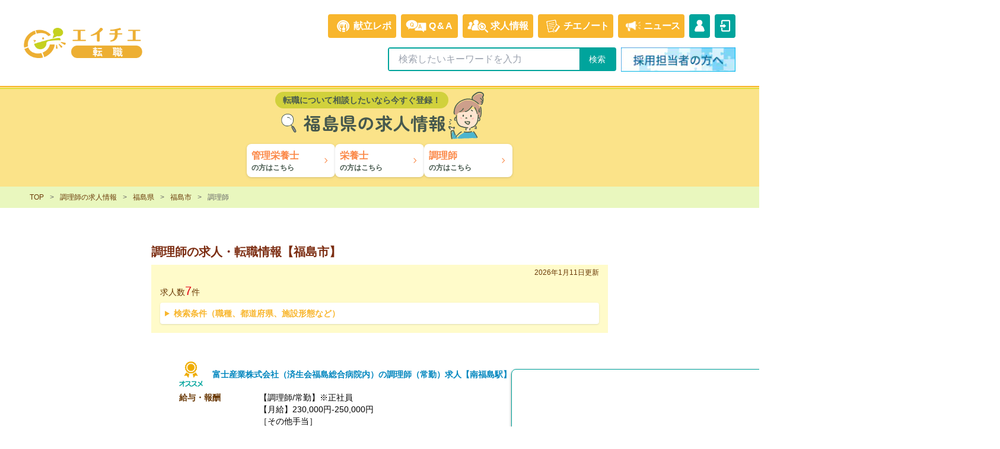

--- FILE ---
content_type: text/html; charset=UTF-8
request_url: https://eichie.jp/recruit/fukushima/%E7%A6%8F%E5%B3%B6%E5%B8%82?occupations=cook
body_size: 28835
content:
<!DOCTYPE html>
<html lang="ja">
	<head>
		<meta charset="utf-8">
		<meta http-equiv="X-UA-Compatible" content="IE=edge">
		<meta name="description" content="福島県福島市における、1月12日時点でのエイチエ求人数は22件になります。募集資格別に見ると、調理師求人が31.8%、管理栄養士求人が40.9%、栄養士求人が27.3%となります。雇用形態別に見ると、常勤求人が68.2%、非常勤求人が4.5%、常勤・非常勤求人が27.3%となります。施設形態別に見ると、病院・クリニック求人が13.6%、介護・福祉求人が13.6%、その他求人が72.7%となります。">
		<meta name="keyword" content="">
		<meta name="viewport" content="width=device-width, initial-scale=1">

		<link rel="icon" href="https://eichie.jp/recruit/images/favicon.ico">
		<link rel="apple-touch-icon" href="https://eichie.jp/recruit/images/apple-touch-icon.png">
		<link rel="stylesheet" href="https://eichie.jp/recruit/css/style.css?ver=1753318236">
		<link rel="stylesheet" href="https://eichie.jp/recruit/css/career.css?ver=1730083590">
		<link rel="stylesheet" href="https://eichie.jp/recruit/css/tailwind.min.css?ver=1764547718">
				        <meta name="csrf-token" content="LJZtQoavpRLgB64eQDWBN9SPsfPwO5CvfcFr0kX1">
		<title>調理師の求人・転職情報【福島市】 | エイチエ 転職</title>
		<link rel="canonical" href="https://eichie.jp/recruit/fukushima/%E7%A6%8F%E5%B3%B6%E5%B8%82?occupations=cook">
				<meta property="og:title" content="調理師の求人・転職情報【福島市】 | エイチエ 転職" />
		<meta property="og:type" content="website">
		<meta property="og:url" content="https://eichie.jp/recruit?ref=sns" />
		<meta property="og:image" content="https://eichie.jp/recruit/images/eichie_sns_logo.png" />
		<meta property="og:site_name" content="【エイチエ】国内最大級の管理栄養士・栄養士のコミュニティサイト" />
		<meta property="og:description" content="エイチエは、「管理栄養士・栄養士の知識やノウハウを共有するコミュニティ」です。栄養士の皆さん！みんなで知識やノウハウを共有し合い、栄養士の知恵が詰まったコミュニティを作りませんか？" />
		<meta name="twitter:card" content="summary_large_image" />
		<meta property="fb:app_id" content="169132215090055" />
				<link
				href="https://fonts.googleapis.com/css2?family=Zen+Maru+Gothic:wght@700;900&display=swap"
				rel="stylesheet"
		/>
		<script async='async' src='https://www.googletagservices.com/tag/js/gpt.js'></script>
		<script>
		  var googletag = googletag || {};
		  googletag.cmd = googletag.cmd || [];
		</script>
				<script>
		googletag.cmd.push(function() {
			googletag.defineSlot('/149935620/HC_EI_PC_side1_300*250', [300, 250], 'div-gpt-ad-1557905346185-0').addService(googletag.pubads());
			googletag.defineSlot('/149935620/HC_EI_PC_side2_300*250', [300, 250], 'div-gpt-ad-1557905514945-0').addService(googletag.pubads());
			googletag.defineSlot('/149935620/HC_EI_PC_side3_300*600', [300, 600], 'div-gpt-ad-1557905615316-0').addService(googletag.pubads());
			googletag.defineSlot('/149935620/HC_EI_PC_post1_728*90', [728, 90], 'div-gpt-ad-1560480637344-0').addService(googletag.pubads());
			googletag.defineSlot('/149935620/HC_EI_PC_post2_728*90', [728, 90], 'div-gpt-ad-1560480724924-0').addService(googletag.pubads());
			googletag.pubads().enableSingleRequest();
			googletag.enableServices();
		});
		</script>
				<script>
			window.dataLayer = window.dataLayer || [];
				dataLayer.push({
												
'PageType': 'Listingpage',

'ProductIDList': ['inq-1310979','inq-1304361','inq-628423']
				});
		</script>
                <!-- Google Tag Manager -->
<script>(function(w,d,s,l,i){w[l]=w[l]||[];w[l].push({'gtm.start':
new Date().getTime(),event:'gtm.js'});var f=d.getElementsByTagName(s)[0],
j=d.createElement(s),dl=l!='dataLayer'?'&l='+l:'';j.async=true;j.src=
'https://www.googletagmanager.com/gtm.js?id='+i+dl;f.parentNode.insertBefore(j,f);
})(window,document,'script','dataLayer','GTM-NGQ3R52');</script>
<!-- End Google Tag Manager -->
        	<!-- Livewire Styles --><style >[wire\:loading], [wire\:loading\.delay], [wire\:loading\.inline-block], [wire\:loading\.inline], [wire\:loading\.block], [wire\:loading\.flex], [wire\:loading\.table], [wire\:loading\.grid], [wire\:loading\.inline-flex] {display: none;}[wire\:loading\.delay\.shortest], [wire\:loading\.delay\.shorter], [wire\:loading\.delay\.short], [wire\:loading\.delay\.long], [wire\:loading\.delay\.longer], [wire\:loading\.delay\.longest] {display:none;}[wire\:offline] {display: none;}[wire\:dirty]:not(textarea):not(input):not(select) {display: none;}[x-cloak] {display: none;}</style></head>
	<body>
                <!-- Google Tag Manager (noscript) -->
<noscript><iframe src="https://www.googletagmanager.com/ns.html?id=GTM-NGQ3R52"
height="0" width="0" style="display:none;visibility:hidden"></iframe></noscript>
<!-- End Google Tag Manager (noscript) -->
        		<header>
			<div class="mx-auto xl:container">
				<div class="flex items-start justify-between w-full px-4 py-2 flex-nowrap lg:items-center lg:py-6 xl:px-10">
					<div class="flex items-center justify-start w-1/2 pt-2 flex-nowrap lg:w-1/3 md:pt-0">
												<div>
						<a href="/"><img src="https://eichie.jp/recruit/images/header/logo.webp" alt="管理栄養士・栄養士のコミュニティ エイチエ" width="200" height="50" class="mx-auto" /></a>
						</div>
					</div>
					<nav id="nav" class="pt-1 lg:pt-0 ">
						<ul class="fixed bottom-0 left-0 z-50 flex justify-end w-full pt-2 mb-0 text-gray-500 lg:w-fit lg:static flex-nowrap lg:mb-4 lg:text-white text-2xs lg:text-xs xl:text-base lg:pt-0">
							<li class="w-1/5 lg:w-fit bg-gray-200 lg:bg-[#f8b62d] lg:rounded mr-0 lg:mr-2 lg:hover:opacity-75 pt-1 lg:pt-0">
								<a href="/meals">
									<div class="flex flex-wrap items-center justify-center px-2 py-2 lg:flex-nowrap">
									<img src="https://eichie.jp/recruit/images/nav/nav-repo.png" width="35" height="26" class="block lg:hidden">
									<img src="https://eichie.jp/recruit/images/header/header-repo_md.png" width="35" height="44" class="hidden lg:inline">
									<span class="block w-full font-bold text-center lg:w-fit lg:inline">献立レポ</span>
									</div>
								</a>
							</li>
							<li class="w-1/5 lg:w-fit bg-gray-200 lg:bg-[#f8b62d] lg:rounded mr-0 lg:mr-2 lg:hover:opacity-75 pt-1 lg:pt-0">
								<a href="/hear">
									<div class="flex flex-wrap items-center justify-center px-2 py-2 lg:flex-nowrap">
										<img src="https://eichie.jp/recruit/images/nav/nav-qa.png" width="35" height="26" class="block lg:hidden">
										<img src="https://eichie.jp/recruit/images/header/header-qa_md.png" width="35" height="23" class="hidden lg:inline">
										<span class="block w-full ml-1 font-bold tracking-widest text-center lg:w-fit lg:inline">Q&amp;A</span>
									</div>
								</a>
							</li>
							<li class="w-1/5 lg:w-fit bg-gray-200 lg:bg-[#f8b62d] lg:rounded mr-0 lg:mr-2 lg:hover:opacity-75 pt-1 lg:pt-0">
								<a href="/recruit/">
									<div class="flex flex-wrap items-center justify-center px-2 py-2 lg:flex-nowrap">
										<img src="https://eichie.jp/recruit/images/nav/nav-recruit_on.png" width="35" height="26" class="block lg:hidden">
										<img src="https://eichie.jp/recruit/images/header/header-recruit_md.png" width="35" height="23" class="hidden lg:inline">
										<span class="block w-full ml-1 font-bold text-center lg:w-fit lg:inline">求人<span class="hidden lg:inline">情報</span></span>
									</div>
								</a>
							</li>
							<li class="w-1/5 lg:w-fit bg-gray-200 lg:bg-[#f8b62d] lg:rounded mr-0 lg:mr-2 lg:hover:opacity-75 pt-1 lg:pt-0">
								<a href="/note/">
									<div class="flex flex-wrap items-center justify-center px-2 py-2 lg:flex-nowrap">
										<img src="https://eichie.jp/recruit/images/nav/nav-note.png" width="35" height="23" class="block mb-1 lg:hidden">
										<img src="https://eichie.jp/recruit/images/header/header-signin_md.png" width="35" height="23" class="hidden lg:inline">
										<span class="block w-full font-bold tracking-tighter text-center lg:w-fit lg:inline"><span class="hidden lg:inline">チエ</span>ノート</span>
									</div>
								</a>
							</li>
							<li class="w-1/5 lg:w-fit bg-gray-200 lg:bg-[#f8b62d] lg:rounded mr-0 lg:mr-2 lg:hover:opacity-75 pt-1 lg:pt-0">
								<a href="/note/news">
									<div class="flex flex-wrap items-center justify-center px-2 py-2 lg:flex-nowrap">
										<img src="https://eichie.jp/recruit/images/nav/nav-news.png" width="35" height="23" class="block mb-1 lg:hidden">
										<img src="https://eichie.jp/recruit/images/header/header-news_md.png" width="35" height="23" class="hidden lg:inline">
										<span class="block w-full font-bold tracking-tighter text-center lg:w-fit lg:inline">ニュース</span>
									</div>
								</a>
							</li>

														<li class="w-fit hidden lg:block bg-[#00a49c] rounded mr-2 hover:opacity-75 pt-1 lg:pt-0">
								<a href="/sign-up?top_header_signup">
									<div class="flex items-center py-2 text-xs flex-nowrap xl:text-base">
										<img src="https://eichie.jp/recruit/images/header/header-mypage_md.png" width="35" height="23">
									</div>
								</a>
							</li>
							<li class="w-1/5 lg:w-fit bg-gray-200 lg:bg-[#00a49c] lg:rounded mr-0 lg:hover:opacity-75 pt-1 lg:pt-0">
								<a href="/login?action=top_header_login">
									<div class="flex flex-wrap items-center justify-center p-0 py-2 lg:flex-nowrap">
										<img src="https://eichie.jp/recruit/images/nav/nav-login.png" width="35" height="26" class="block lg:hidden">
										<img src="https://eichie.jp/recruit/images/header/header-login_md.png" width="35" height="23" class="hidden lg:inline">
										<span class="block w-full font-bold text-center lg:w-fit lg:hidden">ログイン</span>
									</div>
								</a>
							</li>
													</ul>
												<ul class="flex justify-end lg:hidden flex-nowrap">
														<li>
							  <a href="/sign-up?top_header_signup">
								<div class="bg-[#f8b62d] text-white text-2xs rounded p-0.5 mr-2"><div class="flex justify-center bg-white rounded-t-sm"><img src="https://eichie.jp/recruit/images/header/header-register_sm.png" width="35" height="23" class="pb-0.5" /></div><span class="flex px-0.5 pt-0.5">新規登録</span></div>
							  </a>
							</li>
														<li>
							  <label for="show-search-box">
								<div class="bg-[#00a49c] text-white text-2xs rounded p-0.5"><div class="flex justify-center bg-white rounded-t-sm"><img src="https://eichie.jp/recruit/images/header/header-search_sm.png" width="35" height="23" class="pb-0.5" /></div><span class="flex px-0.5 pt-0.5 tracking-tighter">Q&amp;A検索</span></div>
							  </label>
							</li>
						</ul>
						<input type="checkbox" id="show-search-box" class="hidden" />
						<ul id="search-box" class="justify-end hidden mt-2 lg:flex flex-nowrap lg:mt-0">
							<li>
								<form action="/search" method="GET" _lpchecked="1">
									<div class="flex items-center justify-center mr-0 text-sm lg:mr-2">
										<div class="flex border-2 rounded bg-[#00a49c] border-[#00a49c]">
											<input type="text" name="keyword" class="text-xs md:text-base px-4 py-1.5 w-56 md:w-80" placeholder="検索したいキーワードを入力">
											<input type="submit" class="flex items-center justify-center px-4 text-white border-l cursor-pointer" value="検索">
																					</div>
									</div>
								</form>
							</li>
							<li class="hidden lg:block"><a href="https://eiyo.jinzaibank.com/empinquiry?action=web_top_header_ei"><img src="https://eichie.jp/recruit/images/nav/pc_saiyo.webp" alt="採用担当者の方へ" width="193" height="40"></a></li>
						</ul>
												<div id="search-box-padding" class="hidden w-1 h-12 md:h-14"></div>
					</nav>
				</div>
			</div>
		</header>
		<section class="pt-2 pb-4 px-4 bg-[#fbe389] text-center text-[#47594e;]">
    <div class="flex justify-center m-auto mb-2">
      <div>
        <p class="px-3 py-1 max-lg:text-xs lg:text-sm font-bold bg-[#d1d13c] rounded-full">転職について相談したいなら今すぐ登録！</p>
        <div class="flex items-center">
          <img src="https://eichie.jp/recruit/images/banner/recruit-header-icon.svg" alt="" class="h-12" />
          <div class="max-lg:text-2xl lg:text-3xl mr-1" style="font-family: 'zen maru gothic'">福島県の求人情報</div>
        </div>
      </div>
      <img src="https://eichie.jp/recruit/images/banner/recruit-header.svg" alt="" class="max-lg:h-[72px] lg:h-[80px]" />
    </div>
    <div class="flex justify-center gap-2 max-w-md mx-auto">
      <a href="https://ejb.eichie.jp/ei/entry/glp/ei_002/?action=or_ei_preentry_recruit_city_headbnr_rd" class="group flex items-center w-1/3 min-h-11 p-2 max-lg:pr-0 text-left text-xs font-bold bg-white hover:bg-[#fb8847] drop-shadow rounded-lg transition-colors"><div><span class="inline-block text-base text-[#fb8847] group-hover:text-[#fdf8e3]">管理栄養士</span><span class="inline-block group-hover:text-white">の方はこちら</span></div><img src="https://eichie.jp/recruit/images/banner/recruit-header-icon-arrow-right.svg" alt="→" class="w-4 h-4 group-hover:brightness-0 group-hover:invert" /></a>
      <a href="https://ejb.eichie.jp/ei/entry/glp/ei_002/?action=or_ei_preentry_recruit_city_headbnr_n" class="group flex items-center w-1/3 min-h-11 p-2 max-lg:pr-0 text-left text-xs font-bold bg-white hover:bg-[#fb8847] drop-shadow rounded-lg transition-colors"><div><span class="inline-block text-base text-[#fb8847] group-hover:text-[#fdf8e3]">栄養士</span><span class="inline-block group-hover:text-white">の方はこちら</span></div><img src="https://eichie.jp/recruit/images/banner/recruit-header-icon-arrow-right.svg" alt="→" class="w-4 h-4 group-hover:brightness-0 group-hover:invert" /></a>
      <a href="https://ejb.eichie.jp/ei/entry/glp/ei_c/?action=or_ei_preentry_recruit_city_headbnr_c" class="group flex items-center w-1/3 min-h-11 p-2 max-lg:pr-0 text-left text-xs font-bold bg-white hover:bg-[#fb8847] drop-shadow rounded-lg transition-colors"><div><span class="inline-block text-base text-[#fb8847] group-hover:text-[#fdf8e3]">調理師</span><span class="inline-block group-hover:text-white">の方はこちら</span></div><img src="https://eichie.jp/recruit/images/banner/recruit-header-icon-arrow-right.svg" alt="→" class="w-4 h-4 group-hover:brightness-0 group-hover:invert" /></a>
    </div>
</section>				<section class="Breadcrumb">
    <div class="Breadcrumb-Wrapper">
        <ul class="text-xs">
            <li><a href="/">TOP</a></li>
                            <li><a href="https://eichie.jp/recruit?occupations=cook">調理師の求人情報</a></li>
                                    <li><a href="https://eichie.jp/recruit/fukushima?occupations=cook">福島県</a></li>
                                            <li><a href="https://eichie.jp/recruit/fukushima/%E7%A6%8F%E5%B3%B6%E5%B8%82?occupations=cook">福島市</a></li>
                                                                <li>調理師</li>
                                                        </ul>
    </div>
</section>
				<main class="layout-main">
			<div id="modal-City">
    <div class="modal-content bg-white overflow-y-auto">
        <ul class="flex flex-wrap p-8">
            <li class="w-full pb-4 border-b border-dotted text-blue-600">
                <a href="https://eichie.jp/recruit/fukushima?occupations=cook">福島県すべて</a>
            </li>
                                                <li class="w-full md:w-1/3 py-2 text-base text-blue-600"><a href="https://eichie.jp/recruit/fukushima/%E7%A6%8F%E5%B3%B6%E5%B8%82?occupations=cook">福島市</a></li>
                                                <li class="w-full md:w-1/3 py-2 text-base text-blue-600"><a href="https://eichie.jp/recruit/fukushima/%E4%BC%9A%E6%B4%A5%E8%8B%A5%E6%9D%BE%E5%B8%82?occupations=cook">会津若松市</a></li>
                                                <li class="w-full md:w-1/3 py-2 text-base text-blue-600"><a href="https://eichie.jp/recruit/fukushima/%E9%83%A1%E5%B1%B1%E5%B8%82?occupations=cook">郡山市</a></li>
                                                <li class="w-full md:w-1/3 py-2 text-base text-blue-600"><a href="https://eichie.jp/recruit/fukushima/%E3%81%84%E3%82%8F%E3%81%8D%E5%B8%82?occupations=cook">いわき市</a></li>
                                                <li class="w-full md:w-1/3 py-2 text-base text-blue-600"><a href="https://eichie.jp/recruit/fukushima/%E7%99%BD%E6%B2%B3%E5%B8%82?occupations=cook">白河市</a></li>
                                                <li class="w-full md:w-1/3 py-2 text-base text-blue-600"><a href="https://eichie.jp/recruit/fukushima/%E9%A0%88%E8%B3%80%E5%B7%9D%E5%B8%82?occupations=cook">須賀川市</a></li>
                                                <li class="w-full md:w-1/3 py-2 text-base text-blue-600"><a href="https://eichie.jp/recruit/fukushima/%E5%96%9C%E5%A4%9A%E6%96%B9%E5%B8%82?occupations=cook">喜多方市</a></li>
                                                <li class="w-full md:w-1/3 py-2 text-base text-blue-600"><a href="https://eichie.jp/recruit/fukushima/%E7%9B%B8%E9%A6%AC%E5%B8%82?occupations=cook">相馬市</a></li>
                                                <li class="w-full md:w-1/3 py-2 text-base text-blue-600"><a href="https://eichie.jp/recruit/fukushima/%E4%BA%8C%E6%9C%AC%E6%9D%BE%E5%B8%82?occupations=cook">二本松市</a></li>
                                                <li class="w-full md:w-1/3 py-2 text-base text-blue-600"><a href="https://eichie.jp/recruit/fukushima/%E7%94%B0%E6%9D%91%E5%B8%82?occupations=cook">田村市</a></li>
                                                <li class="w-full md:w-1/3 py-2 text-base text-blue-600"><a href="https://eichie.jp/recruit/fukushima/%E5%8D%97%E7%9B%B8%E9%A6%AC%E5%B8%82?occupations=cook">南相馬市</a></li>
                                                <li class="w-full md:w-1/3 py-2 text-base text-blue-600"><a href="https://eichie.jp/recruit/fukushima/%E4%BC%8A%E9%81%94%E5%B8%82?occupations=cook">伊達市</a></li>
                                                <li class="w-full md:w-1/3 py-2 text-base text-blue-600"><a href="https://eichie.jp/recruit/fukushima/%E6%9C%AC%E5%AE%AE%E5%B8%82?occupations=cook">本宮市</a></li>
                                                <li class="w-full md:w-1/3 py-2 text-base text-blue-600"><a href="https://eichie.jp/recruit/fukushima/%E4%BC%8A%E9%81%94%E9%83%A1%E6%A1%91%E6%8A%98%E7%94%BA?occupations=cook">伊達郡桑折町</a></li>
                                                <li class="w-full md:w-1/3 py-2 text-base text-blue-600"><a href="https://eichie.jp/recruit/fukushima/%E4%BC%8A%E9%81%94%E9%83%A1%E5%9B%BD%E8%A6%8B%E7%94%BA?occupations=cook">伊達郡国見町</a></li>
                                                <li class="w-full md:w-1/3 py-2 text-base text-blue-600"><a href="https://eichie.jp/recruit/fukushima/%E4%BC%8A%E9%81%94%E9%83%A1%E5%B7%9D%E4%BF%A3%E7%94%BA?occupations=cook">伊達郡川俣町</a></li>
                                                <li class="w-full md:w-1/3 py-2 text-base text-blue-600"><a href="https://eichie.jp/recruit/fukushima/%E5%AE%89%E9%81%94%E9%83%A1%E5%A4%A7%E7%8E%89%E6%9D%91?occupations=cook">安達郡大玉村</a></li>
                                                <li class="w-full md:w-1/3 py-2 text-base text-blue-600"><a href="https://eichie.jp/recruit/fukushima/%E5%B2%A9%E7%80%AC%E9%83%A1%E9%8F%A1%E7%9F%B3%E7%94%BA?occupations=cook">岩瀬郡鏡石町</a></li>
                                                <li class="w-full md:w-1/3 py-2 text-base text-blue-600"><a href="https://eichie.jp/recruit/fukushima/%E5%B2%A9%E7%80%AC%E9%83%A1%E5%A4%A9%E6%A0%84%E6%9D%91?occupations=cook">岩瀬郡天栄村</a></li>
                                                <li class="w-full md:w-1/3 py-2 text-base text-blue-600"><a href="https://eichie.jp/recruit/fukushima/%E5%8D%97%E4%BC%9A%E6%B4%A5%E9%83%A1%E4%B8%8B%E9%83%B7%E7%94%BA?occupations=cook">南会津郡下郷町</a></li>
                                                <li class="w-full md:w-1/3 py-2 text-base text-blue-600"><a href="https://eichie.jp/recruit/fukushima/%E5%8D%97%E4%BC%9A%E6%B4%A5%E9%83%A1%E6%AA%9C%E6%9E%9D%E5%B2%90%E6%9D%91?occupations=cook">南会津郡檜枝岐村</a></li>
                                                <li class="w-full md:w-1/3 py-2 text-base text-blue-600"><a href="https://eichie.jp/recruit/fukushima/%E5%8D%97%E4%BC%9A%E6%B4%A5%E9%83%A1%E5%8F%AA%E8%A6%8B%E7%94%BA?occupations=cook">南会津郡只見町</a></li>
                                                <li class="w-full md:w-1/3 py-2 text-base text-blue-600"><a href="https://eichie.jp/recruit/fukushima/%E5%8D%97%E4%BC%9A%E6%B4%A5%E9%83%A1%E5%8D%97%E4%BC%9A%E6%B4%A5%E7%94%BA?occupations=cook">南会津郡南会津町</a></li>
                                                <li class="w-full md:w-1/3 py-2 text-base text-blue-600"><a href="https://eichie.jp/recruit/fukushima/%E8%80%B6%E9%BA%BB%E9%83%A1%E5%8C%97%E5%A1%A9%E5%8E%9F%E6%9D%91?occupations=cook">耶麻郡北塩原村</a></li>
                                                <li class="w-full md:w-1/3 py-2 text-base text-blue-600"><a href="https://eichie.jp/recruit/fukushima/%E8%80%B6%E9%BA%BB%E9%83%A1%E8%A5%BF%E4%BC%9A%E6%B4%A5%E7%94%BA?occupations=cook">耶麻郡西会津町</a></li>
                                                <li class="w-full md:w-1/3 py-2 text-base text-blue-600"><a href="https://eichie.jp/recruit/fukushima/%E8%80%B6%E9%BA%BB%E9%83%A1%E7%A3%90%E6%A2%AF%E7%94%BA?occupations=cook">耶麻郡磐梯町</a></li>
                                                <li class="w-full md:w-1/3 py-2 text-base text-blue-600"><a href="https://eichie.jp/recruit/fukushima/%E8%80%B6%E9%BA%BB%E9%83%A1%E7%8C%AA%E8%8B%97%E4%BB%A3%E7%94%BA?occupations=cook">耶麻郡猪苗代町</a></li>
                                                <li class="w-full md:w-1/3 py-2 text-base text-blue-600"><a href="https://eichie.jp/recruit/fukushima/%E6%B2%B3%E6%B2%BC%E9%83%A1%E4%BC%9A%E6%B4%A5%E5%9D%82%E4%B8%8B%E7%94%BA?occupations=cook">河沼郡会津坂下町</a></li>
                                                <li class="w-full md:w-1/3 py-2 text-base text-blue-600"><a href="https://eichie.jp/recruit/fukushima/%E6%B2%B3%E6%B2%BC%E9%83%A1%E6%B9%AF%E5%B7%9D%E6%9D%91?occupations=cook">河沼郡湯川村</a></li>
                                                <li class="w-full md:w-1/3 py-2 text-base text-blue-600"><a href="https://eichie.jp/recruit/fukushima/%E6%B2%B3%E6%B2%BC%E9%83%A1%E6%9F%B3%E6%B4%A5%E7%94%BA?occupations=cook">河沼郡柳津町</a></li>
                                                <li class="w-full md:w-1/3 py-2 text-base text-blue-600"><a href="https://eichie.jp/recruit/fukushima/%E5%A4%A7%E6%B2%BC%E9%83%A1%E4%B8%89%E5%B3%B6%E7%94%BA?occupations=cook">大沼郡三島町</a></li>
                                                <li class="w-full md:w-1/3 py-2 text-base text-blue-600"><a href="https://eichie.jp/recruit/fukushima/%E5%A4%A7%E6%B2%BC%E9%83%A1%E9%87%91%E5%B1%B1%E7%94%BA?occupations=cook">大沼郡金山町</a></li>
                                                <li class="w-full md:w-1/3 py-2 text-base text-blue-600"><a href="https://eichie.jp/recruit/fukushima/%E5%A4%A7%E6%B2%BC%E9%83%A1%E6%98%AD%E5%92%8C%E6%9D%91?occupations=cook">大沼郡昭和村</a></li>
                                                <li class="w-full md:w-1/3 py-2 text-base text-blue-600"><a href="https://eichie.jp/recruit/fukushima/%E5%A4%A7%E6%B2%BC%E9%83%A1%E4%BC%9A%E6%B4%A5%E7%BE%8E%E9%87%8C%E7%94%BA?occupations=cook">大沼郡会津美里町</a></li>
                                                <li class="w-full md:w-1/3 py-2 text-base text-blue-600"><a href="https://eichie.jp/recruit/fukushima/%E8%A5%BF%E7%99%BD%E6%B2%B3%E9%83%A1%E8%A5%BF%E9%83%B7%E6%9D%91?occupations=cook">西白河郡西郷村</a></li>
                                                <li class="w-full md:w-1/3 py-2 text-base text-blue-600"><a href="https://eichie.jp/recruit/fukushima/%E8%A5%BF%E7%99%BD%E6%B2%B3%E9%83%A1%E6%B3%89%E5%B4%8E%E6%9D%91?occupations=cook">西白河郡泉崎村</a></li>
                                                <li class="w-full md:w-1/3 py-2 text-base text-blue-600"><a href="https://eichie.jp/recruit/fukushima/%E8%A5%BF%E7%99%BD%E6%B2%B3%E9%83%A1%E4%B8%AD%E5%B3%B6%E6%9D%91?occupations=cook">西白河郡中島村</a></li>
                                                <li class="w-full md:w-1/3 py-2 text-base text-blue-600"><a href="https://eichie.jp/recruit/fukushima/%E8%A5%BF%E7%99%BD%E6%B2%B3%E9%83%A1%E7%9F%A2%E5%90%B9%E7%94%BA?occupations=cook">西白河郡矢吹町</a></li>
                                                <li class="w-full md:w-1/3 py-2 text-base text-blue-600"><a href="https://eichie.jp/recruit/fukushima/%E6%9D%B1%E7%99%BD%E5%B7%9D%E9%83%A1%E6%A3%9A%E5%80%89%E7%94%BA?occupations=cook">東白川郡棚倉町</a></li>
                                                <li class="w-full md:w-1/3 py-2 text-base text-blue-600"><a href="https://eichie.jp/recruit/fukushima/%E6%9D%B1%E7%99%BD%E5%B7%9D%E9%83%A1%E7%9F%A2%E7%A5%AD%E7%94%BA?occupations=cook">東白川郡矢祭町</a></li>
                                                <li class="w-full md:w-1/3 py-2 text-base text-blue-600"><a href="https://eichie.jp/recruit/fukushima/%E6%9D%B1%E7%99%BD%E5%B7%9D%E9%83%A1%E5%A1%99%E7%94%BA?occupations=cook">東白川郡塙町</a></li>
                                                <li class="w-full md:w-1/3 py-2 text-base text-blue-600"><a href="https://eichie.jp/recruit/fukushima/%E6%9D%B1%E7%99%BD%E5%B7%9D%E9%83%A1%E9%AE%AB%E5%B7%9D%E6%9D%91?occupations=cook">東白川郡鮫川村</a></li>
                                                <li class="w-full md:w-1/3 py-2 text-base text-blue-600"><a href="https://eichie.jp/recruit/fukushima/%E7%9F%B3%E5%B7%9D%E9%83%A1%E7%9F%B3%E5%B7%9D%E7%94%BA?occupations=cook">石川郡石川町</a></li>
                                                <li class="w-full md:w-1/3 py-2 text-base text-blue-600"><a href="https://eichie.jp/recruit/fukushima/%E7%9F%B3%E5%B7%9D%E9%83%A1%E7%8E%89%E5%B7%9D%E6%9D%91?occupations=cook">石川郡玉川村</a></li>
                                                <li class="w-full md:w-1/3 py-2 text-base text-blue-600"><a href="https://eichie.jp/recruit/fukushima/%E7%9F%B3%E5%B7%9D%E9%83%A1%E5%B9%B3%E7%94%B0%E6%9D%91?occupations=cook">石川郡平田村</a></li>
                                                <li class="w-full md:w-1/3 py-2 text-base text-blue-600"><a href="https://eichie.jp/recruit/fukushima/%E7%9F%B3%E5%B7%9D%E9%83%A1%E6%B5%85%E5%B7%9D%E7%94%BA?occupations=cook">石川郡浅川町</a></li>
                                                <li class="w-full md:w-1/3 py-2 text-base text-blue-600"><a href="https://eichie.jp/recruit/fukushima/%E7%9F%B3%E5%B7%9D%E9%83%A1%E5%8F%A4%E6%AE%BF%E7%94%BA?occupations=cook">石川郡古殿町</a></li>
                                                <li class="w-full md:w-1/3 py-2 text-base text-blue-600"><a href="https://eichie.jp/recruit/fukushima/%E7%94%B0%E6%9D%91%E9%83%A1%E4%B8%89%E6%98%A5%E7%94%BA?occupations=cook">田村郡三春町</a></li>
                                                <li class="w-full md:w-1/3 py-2 text-base text-blue-600"><a href="https://eichie.jp/recruit/fukushima/%E7%94%B0%E6%9D%91%E9%83%A1%E5%B0%8F%E9%87%8E%E7%94%BA?occupations=cook">田村郡小野町</a></li>
                                                <li class="w-full md:w-1/3 py-2 text-base text-blue-600"><a href="https://eichie.jp/recruit/fukushima/%E5%8F%8C%E8%91%89%E9%83%A1%E5%BA%83%E9%87%8E%E7%94%BA?occupations=cook">双葉郡広野町</a></li>
                                                <li class="w-full md:w-1/3 py-2 text-base text-blue-600"><a href="https://eichie.jp/recruit/fukushima/%E5%8F%8C%E8%91%89%E9%83%A1%E6%A5%A2%E8%91%89%E7%94%BA?occupations=cook">双葉郡楢葉町</a></li>
                                                <li class="w-full md:w-1/3 py-2 text-base text-blue-600"><a href="https://eichie.jp/recruit/fukushima/%E5%8F%8C%E8%91%89%E9%83%A1%E5%AF%8C%E5%B2%A1%E7%94%BA?occupations=cook">双葉郡富岡町</a></li>
                                                <li class="w-full md:w-1/3 py-2 text-base text-blue-600"><a href="https://eichie.jp/recruit/fukushima/%E5%8F%8C%E8%91%89%E9%83%A1%E5%B7%9D%E5%86%85%E6%9D%91?occupations=cook">双葉郡川内村</a></li>
                                                <li class="w-full md:w-1/3 py-2 text-base text-blue-600"><a href="https://eichie.jp/recruit/fukushima/%E5%8F%8C%E8%91%89%E9%83%A1%E5%A4%A7%E7%86%8A%E7%94%BA?occupations=cook">双葉郡大熊町</a></li>
                                                <li class="w-full md:w-1/3 py-2 text-base text-blue-600"><a href="https://eichie.jp/recruit/fukushima/%E5%8F%8C%E8%91%89%E9%83%A1%E5%8F%8C%E8%91%89%E7%94%BA?occupations=cook">双葉郡双葉町</a></li>
                                                <li class="w-full md:w-1/3 py-2 text-base text-blue-600"><a href="https://eichie.jp/recruit/fukushima/%E5%8F%8C%E8%91%89%E9%83%A1%E6%B5%AA%E6%B1%9F%E7%94%BA?occupations=cook">双葉郡浪江町</a></li>
                                                <li class="w-full md:w-1/3 py-2 text-base text-blue-600"><a href="https://eichie.jp/recruit/fukushima/%E5%8F%8C%E8%91%89%E9%83%A1%E8%91%9B%E5%B0%BE%E6%9D%91?occupations=cook">双葉郡葛尾村</a></li>
                                                <li class="w-full md:w-1/3 py-2 text-base text-blue-600"><a href="https://eichie.jp/recruit/fukushima/%E7%9B%B8%E9%A6%AC%E9%83%A1%E6%96%B0%E5%9C%B0%E7%94%BA?occupations=cook">相馬郡新地町</a></li>
                                                <li class="w-full md:w-1/3 py-2 text-base text-blue-600"><a href="https://eichie.jp/recruit/fukushima/%E7%9B%B8%E9%A6%AC%E9%83%A1%E9%A3%AF%E8%88%98%E6%9D%91?occupations=cook">相馬郡飯舘村</a></li>
                                </ul>
    </div>
</div><article class="layout-article">
    <h1 class="mb-2 font-semibold text-xl text-orange-900">調理師の求人・転職情報【福島市】</h1>
    <section>
        <div class="container-fluid">
            <div class="Sort">
                <p class="mt-0 mb-2 text-right text-brown-ei text-xs">2026年1月11日更新</p>
                <p class="counttext">求人数<span class="count">7</span>件</p>
                <details >
                    <summary class="text-xs md:text-sm cursor-pointer p-2 bg-white font-bold text-orange-ei rounded shadow">検索条件（職種、都道府県、施設形態など）</summary>
                    <div class="flex items-center justify-between flex-nowrap border border-yellow-800 rounded-lg w-full bg-white py-0.5 px-2 mt-2 first:mt-0">
                        <div class="flex flex-nowrap items-center">
                            <div class="conditional-icon-occupation">
                                <div><img src="https://eichie.jp/recruit/images/icons/tool-box.svg" alt="職種アイコン" /></div>
                                <p class="m-0">職種</p>
                            </div>
                            <p class="text-xs md:text-base">調理師</p>
                        </div>
                        <div>
                            <div>
                                <div wire:snapshot="{&quot;data&quot;:{&quot;conditions&quot;:[{&quot;prefecture&quot;:&quot;fukushima&quot;,&quot;city&quot;:&quot;\u798f\u5cf6\u5e02&quot;,&quot;workplace&quot;:null,&quot;employment_type&quot;:null,&quot;occupations&quot;:[[&quot;cook&quot;],{&quot;s&quot;:&quot;arr&quot;}],&quot;stations&quot;:[[],{&quot;s&quot;:&quot;arr&quot;}],&quot;feature&quot;:[[],{&quot;s&quot;:&quot;arr&quot;}]},{&quot;s&quot;:&quot;arr&quot;}],&quot;optionLabel&quot;:&quot;occupations&quot;,&quot;title&quot;:&quot;\u8077\u7a2e&quot;,&quot;list&quot;:[{&quot;nrd&quot;:&quot;\u7ba1\u7406\u6804\u990a\u58eb&quot;,&quot;dietitian&quot;:&quot;\u6804\u990a\u58eb&quot;,&quot;cook&quot;:&quot;\u8abf\u7406\u5e2b&quot;},{&quot;s&quot;:&quot;arr&quot;}],&quot;selected&quot;:[[&quot;cook&quot;],{&quot;s&quot;:&quot;arr&quot;}],&quot;searchCount&quot;:7,&quot;searchUrl&quot;:&quot;https:\/\/eichie.jp\/recruit\/search?prefecture=fukushima&amp;city=%E7%A6%8F%E5%B3%B6%E5%B8%82&amp;occupations%5B0%5D=cook&quot;,&quot;isMulti&quot;:true,&quot;readyToLoadStations&quot;:false},&quot;memo&quot;:{&quot;id&quot;:&quot;Lze8x3GnvWgamy7elN5U&quot;,&quot;name&quot;:&quot;detail-filter-panel&quot;,&quot;path&quot;:&quot;fukushima\/%E7%A6%8F%E5%B3%B6%E5%B8%82&quot;,&quot;method&quot;:&quot;GET&quot;,&quot;children&quot;:[],&quot;errors&quot;:[],&quot;locale&quot;:&quot;ja&quot;},&quot;checksum&quot;:&quot;c8e576476701b81b1774f63ea336f8d39e1a7f712565a4f5f493706c8cc46905&quot;}" wire:effects="[]" wire:id="Lze8x3GnvWgamy7elN5U"
    x-data="{ modalOpen: false, origin: JSON.parse('[\u0022cook\u0022]') }"
    x-init="$watch('modalOpen', modalOpen => { if (modalOpen) {$wire.set('selected', origin); $wire.loadStations(); } })"
    @keydown.escape.window="modalOpen = false"
    class="relative z-10 w-auto h-auto"
>
    <input type="checkbox" id="occupations_id" x-model="modalOpen" class="hidden" />
    <div x-show="modalOpen" class="fixed top-0 left-0 z-[99] flex items-center justify-center w-screen h-screen" x-cloak>
        <div x-show="modalOpen"
            x-transition:enter="ease-out duration-300"
            x-transition:enter-start="opacity-0"
            x-transition:enter-end="opacity-100"
            x-transition:leave="ease-in duration-300"
            x-transition:leave-start="opacity-100"
            x-transition:leave-end="opacity-0"
            class="absolute inset-0 w-full h-full bg-black bg-opacity-60"
            @click="modalOpen=false"
        ></div>
        <div x-show="modalOpen"
            x-trap.inert.noscroll="modalOpen"
            x-transition:enter="ease-out duration-300"
            x-transition:enter-start="opacity-0 translate-y-4 sm:translate-y-0 sm:scale-95"
            x-transition:enter-end="opacity-100 translate-y-0 sm:scale-100"
            x-transition:leave="ease-in duration-200"
            x-transition:leave-start="opacity-100 translate-y-0 sm:scale-100"
            x-transition:leave-end="opacity-0 translate-y-4 sm:translate-y-0 sm:scale-95"
            class="relative w-full py-6 bg-white px-7 mb-12 md:mb-0 max-w-xs md:max-w-xl md:rounded-lg"
        >
        <div class="flex items-center justify-between pb-2">
        <p class="text-base font-bold m-0">職種を選んでください</p>
        <button @click="modalOpen=false" class="absolute top-0 right-0 flex items-center justify-center w-8 h-8 mt-5 mr-5 text-gray-600 rounded-full hover:text-gray-800 hover:bg-gray-50">
            <svg class="w-5 h-5" xmlns="http://www.w3.org/2000/svg" fill="none" viewBox="0 0 24 24" stroke-width="1.5" stroke="currentColor"><path stroke-linecap="round" stroke-linejoin="round" d="M6 18L18 6M6 6l12 12" /></svg>
        </button>
    </div>
    <form method="POST" action="https://eichie.jp/recruit/search?prefecture=fukushima&amp;city=%E7%A6%8F%E5%B3%B6%E5%B8%82&amp;occupations%5B0%5D=cook">
        <div class="relative w-auto">
            <ul class="flex flex-wrap items-center content-start min-h-[6rem] max-h-80 md:max-h-96 overflow-y-auto my-1">
            <!-- __BLOCK__ -->                <!-- __BLOCK__ -->                    <input type='hidden' name='occupations[]' value=''>
                 <!-- __ENDBLOCK__ -->
                <!-- __BLOCK__ -->                <li class="w-full md:w-1/3 py-0.5 md:py-2">
                    <!-- __BLOCK__ -->                    <input type="checkbox" name="occupations[]" id="occupations_nrd" value="nrd" class="hidden peer" type="checkbox" name="occupations" value="nrd" wire:model.live="selected" /><label for="occupations_nrd" class="block rounded-md p-2 md:pr-0 md:mr-2 border border-gray-200 peer-checked:border-green-600 peer-checked:text-green-600 peer-checked:border-2 cursor-pointer">管理栄養士</label>
                     <!-- __ENDBLOCK__ -->
                </li>
                                <li class="w-full md:w-1/3 py-0.5 md:py-2">
                    <!-- __BLOCK__ -->                    <input type="checkbox" name="occupations[]" id="occupations_dietitian" value="dietitian" class="hidden peer" type="checkbox" name="occupations" value="dietitian" wire:model.live="selected" /><label for="occupations_dietitian" class="block rounded-md p-2 md:pr-0 md:mr-2 border border-gray-200 peer-checked:border-green-600 peer-checked:text-green-600 peer-checked:border-2 cursor-pointer">栄養士</label>
                     <!-- __ENDBLOCK__ -->
                </li>
                                <li class="w-full md:w-1/3 py-0.5 md:py-2">
                    <!-- __BLOCK__ -->                    <input type="checkbox" name="occupations[]" id="occupations_cook" value="cook" class="hidden peer" type="checkbox" name="occupations" value="cook" wire:model.live="selected" /><label for="occupations_cook" class="block rounded-md p-2 md:pr-0 md:mr-2 border border-gray-200 peer-checked:border-green-600 peer-checked:text-green-600 peer-checked:border-2 cursor-pointer">調理師</label>
                     <!-- __ENDBLOCK__ -->
                </li>
                 <!-- __ENDBLOCK__ -->
             <!-- __ENDBLOCK__ -->
            </ul>
            <!-- __BLOCK__ -->            <div class="flex justify-end md:justify-center w-full relative bg-gray-200 py-3 mt-4">
                <div class="absolute flex items-center h-full top-0 left-4 text-brown-ei text-xs">
                    総件数
                    <div wire:loading>
                        <div class="animate-spin h-5 w-5 border-2 border-blue-600 rounded-full border-t-transparent mx-1"></div>
                    </div>
                    <div wire:loading.remove>
                        <span class="text-base font-bold text-red-500 mx-1">7</span>
                    </div>
                    件
                </div>

                <button type="submit" id="occupations_search_button" class="rounded-lg font-bold py-2 px-4 mr-3 md:mr-0 bg-green-600 text-white">検索する</button>
            </div>
             <!-- __ENDBLOCK__ -->
        </div>
    </form>
        </div>
    </div>
</div>
                                <label for="occupations_id" class="block text-white font-bold text-xs md:text-sm bg-green-600 rounded-md w-28 md:w-32 py-2 text-center cursor-pointer">職種を選択</label>
                            </div>
                        </div>
                    </div>
                    <div class="flex items-center justify-between flex-nowrap border border-yellow-800 rounded-lg w-full bg-white py-0.5 px-2 mt-2 first:mt-0">
                        <div class="flex flex-nowrap items-center">
                            <div class="conditional-icon-prefecture">
                                <div><img src="https://eichie.jp/recruit/images/icons/map.png" alt="都道府県アイコン" /></div>
                                <p class="m-0">都道府県</p>
                            </div>
                            <p class="text-xs md:text-base">福島県</p>
                        </div>
                        <div>
                            <div>
                                <div wire:snapshot="{&quot;data&quot;:{&quot;conditions&quot;:[{&quot;prefecture&quot;:&quot;fukushima&quot;,&quot;city&quot;:&quot;\u798f\u5cf6\u5e02&quot;,&quot;workplace&quot;:null,&quot;employment_type&quot;:null,&quot;occupations&quot;:[[&quot;cook&quot;],{&quot;s&quot;:&quot;arr&quot;}],&quot;stations&quot;:[[],{&quot;s&quot;:&quot;arr&quot;}],&quot;feature&quot;:[[],{&quot;s&quot;:&quot;arr&quot;}]},{&quot;s&quot;:&quot;arr&quot;}],&quot;optionLabel&quot;:&quot;prefecture&quot;,&quot;title&quot;:&quot;\u90fd\u9053\u5e9c\u770c&quot;,&quot;list&quot;:[[],{&quot;s&quot;:&quot;arr&quot;}],&quot;selected&quot;:&quot;fukushima&quot;,&quot;searchCount&quot;:7,&quot;searchUrl&quot;:&quot;https:\/\/eichie.jp\/recruit\/search?prefecture=fukushima&amp;city=%E7%A6%8F%E5%B3%B6%E5%B8%82&amp;occupations%5B0%5D=cook&quot;,&quot;isMulti&quot;:null,&quot;readyToLoadStations&quot;:false},&quot;memo&quot;:{&quot;id&quot;:&quot;mMP2Kl0sXcEDVKNsBt6x&quot;,&quot;name&quot;:&quot;detail-filter-panel&quot;,&quot;path&quot;:&quot;fukushima\/%E7%A6%8F%E5%B3%B6%E5%B8%82&quot;,&quot;method&quot;:&quot;GET&quot;,&quot;children&quot;:[],&quot;errors&quot;:[],&quot;locale&quot;:&quot;ja&quot;},&quot;checksum&quot;:&quot;74a41825d95412de1d55b50a910756524ff685ace43e96b19b91ea1be0d1ddd4&quot;}" wire:effects="[]" wire:id="mMP2Kl0sXcEDVKNsBt6x"
    x-data="{ modalOpen: false, origin: 'fukushima' }"
    x-init="$watch('modalOpen', modalOpen => { if (modalOpen) {$wire.set('selected', origin); $wire.loadStations(); } })"
    @keydown.escape.window="modalOpen = false"
    class="relative z-10 w-auto h-auto"
>
    <input type="checkbox" id="prefecture_id" x-model="modalOpen" class="hidden" />
    <div x-show="modalOpen" class="fixed top-0 left-0 z-[99] flex items-center justify-center w-screen h-screen" x-cloak>
        <div x-show="modalOpen"
            x-transition:enter="ease-out duration-300"
            x-transition:enter-start="opacity-0"
            x-transition:enter-end="opacity-100"
            x-transition:leave="ease-in duration-300"
            x-transition:leave-start="opacity-100"
            x-transition:leave-end="opacity-0"
            class="absolute inset-0 w-full h-full bg-black bg-opacity-60"
            @click="modalOpen=false"
        ></div>
        <div x-show="modalOpen"
            x-trap.inert.noscroll="modalOpen"
            x-transition:enter="ease-out duration-300"
            x-transition:enter-start="opacity-0 translate-y-4 sm:translate-y-0 sm:scale-95"
            x-transition:enter-end="opacity-100 translate-y-0 sm:scale-100"
            x-transition:leave="ease-in duration-200"
            x-transition:leave-start="opacity-100 translate-y-0 sm:scale-100"
            x-transition:leave-end="opacity-0 translate-y-4 sm:translate-y-0 sm:scale-95"
            class="relative w-full py-6 bg-white px-7 mb-12 md:mb-0 max-w-xs md:max-w-xl md:rounded-lg"
        >
        <div class="flex items-center justify-between pb-2">
        <p class="text-base font-bold m-0">都道府県を選んでください</p>
        <button @click="modalOpen=false" class="absolute top-0 right-0 flex items-center justify-center w-8 h-8 mt-5 mr-5 text-gray-600 rounded-full hover:text-gray-800 hover:bg-gray-50">
            <svg class="w-5 h-5" xmlns="http://www.w3.org/2000/svg" fill="none" viewBox="0 0 24 24" stroke-width="1.5" stroke="currentColor"><path stroke-linecap="round" stroke-linejoin="round" d="M6 18L18 6M6 6l12 12" /></svg>
        </button>
    </div>
    <form method="POST" action="https://eichie.jp/recruit/search?prefecture=fukushima&amp;city=%E7%A6%8F%E5%B3%B6%E5%B8%82&amp;occupations%5B0%5D=cook">
        <div class="relative w-auto">
            <ul class="flex flex-wrap items-center content-start min-h-[6rem] max-h-80 md:max-h-96 overflow-y-auto my-1">
            <!-- __BLOCK__ -->                <!-- __BLOCK__ -->                <li class="w-full py-0.5 text-sm mt-2 md:mt-0">
                    <details open class="border-b border-dotted">
                        <summary class="cursor-pointer">北海道</summary>
                        <ul class="flex flex-wrap text-base mt-0.5">
                            <!-- __BLOCK__ -->                            <li class="w-1/3 md:w-20 py-2 text-blue-600 underline text-sm md:text-base">
                                <a href="https://eichie.jp/recruit/hokkaido?occupations=cook">北海道</a>
                            </li>
                             <!-- __ENDBLOCK__ -->
                        </ul>
                    </details>
                </li>
                                <li class="w-full py-0.5 text-sm mt-2 md:mt-0">
                    <details open class="border-b border-dotted">
                        <summary class="cursor-pointer">東北</summary>
                        <ul class="flex flex-wrap text-base mt-0.5">
                            <!-- __BLOCK__ -->                            <li class="w-1/3 md:w-20 py-2 text-blue-600 underline text-sm md:text-base">
                                <a href="https://eichie.jp/recruit/aomori?occupations=cook">青森県</a>
                            </li>
                                                        <li class="w-1/3 md:w-20 py-2 text-blue-600 underline text-sm md:text-base">
                                <a href="https://eichie.jp/recruit/iwate?occupations=cook">岩手県</a>
                            </li>
                                                        <li class="w-1/3 md:w-20 py-2 text-blue-600 underline text-sm md:text-base">
                                <a href="https://eichie.jp/recruit/miyagi?occupations=cook">宮城県</a>
                            </li>
                                                        <li class="w-1/3 md:w-20 py-2 text-blue-600 underline text-sm md:text-base">
                                <a href="https://eichie.jp/recruit/akita?occupations=cook">秋田県</a>
                            </li>
                                                        <li class="w-1/3 md:w-20 py-2 text-blue-600 underline text-sm md:text-base">
                                <a href="https://eichie.jp/recruit/yamagata?occupations=cook">山形県</a>
                            </li>
                                                        <li class="w-1/3 md:w-20 py-2 text-blue-600 underline text-sm md:text-base">
                                <a href="https://eichie.jp/recruit/fukushima?occupations=cook">福島県</a>
                            </li>
                             <!-- __ENDBLOCK__ -->
                        </ul>
                    </details>
                </li>
                                <li class="w-full py-0.5 text-sm mt-2 md:mt-0">
                    <details open class="border-b border-dotted">
                        <summary class="cursor-pointer">関東</summary>
                        <ul class="flex flex-wrap text-base mt-0.5">
                            <!-- __BLOCK__ -->                            <li class="w-1/3 md:w-20 py-2 text-blue-600 underline text-sm md:text-base">
                                <a href="https://eichie.jp/recruit/tokyo?occupations=cook">東京都</a>
                            </li>
                                                        <li class="w-1/3 md:w-20 py-2 text-blue-600 underline text-sm md:text-base">
                                <a href="https://eichie.jp/recruit/kanagawa?occupations=cook">神奈川県</a>
                            </li>
                                                        <li class="w-1/3 md:w-20 py-2 text-blue-600 underline text-sm md:text-base">
                                <a href="https://eichie.jp/recruit/saitama?occupations=cook">埼玉県</a>
                            </li>
                                                        <li class="w-1/3 md:w-20 py-2 text-blue-600 underline text-sm md:text-base">
                                <a href="https://eichie.jp/recruit/chiba?occupations=cook">千葉県</a>
                            </li>
                                                        <li class="w-1/3 md:w-20 py-2 text-blue-600 underline text-sm md:text-base">
                                <a href="https://eichie.jp/recruit/ibaraki?occupations=cook">茨城県</a>
                            </li>
                                                        <li class="w-1/3 md:w-20 py-2 text-blue-600 underline text-sm md:text-base">
                                <a href="https://eichie.jp/recruit/tochigi?occupations=cook">栃木県</a>
                            </li>
                                                        <li class="w-1/3 md:w-20 py-2 text-blue-600 underline text-sm md:text-base">
                                <a href="https://eichie.jp/recruit/gunma?occupations=cook">群馬県</a>
                            </li>
                             <!-- __ENDBLOCK__ -->
                        </ul>
                    </details>
                </li>
                                <li class="w-full py-0.5 text-sm mt-2 md:mt-0">
                    <details open class="border-b border-dotted">
                        <summary class="cursor-pointer">北陸</summary>
                        <ul class="flex flex-wrap text-base mt-0.5">
                            <!-- __BLOCK__ -->                            <li class="w-1/3 md:w-20 py-2 text-blue-600 underline text-sm md:text-base">
                                <a href="https://eichie.jp/recruit/toyama?occupations=cook">富山県</a>
                            </li>
                                                        <li class="w-1/3 md:w-20 py-2 text-blue-600 underline text-sm md:text-base">
                                <a href="https://eichie.jp/recruit/ishikawa?occupations=cook">石川県</a>
                            </li>
                                                        <li class="w-1/3 md:w-20 py-2 text-blue-600 underline text-sm md:text-base">
                                <a href="https://eichie.jp/recruit/fukui?occupations=cook">福井県</a>
                            </li>
                             <!-- __ENDBLOCK__ -->
                        </ul>
                    </details>
                </li>
                                <li class="w-full py-0.5 text-sm mt-2 md:mt-0">
                    <details open class="border-b border-dotted">
                        <summary class="cursor-pointer">甲信越</summary>
                        <ul class="flex flex-wrap text-base mt-0.5">
                            <!-- __BLOCK__ -->                            <li class="w-1/3 md:w-20 py-2 text-blue-600 underline text-sm md:text-base">
                                <a href="https://eichie.jp/recruit/yamanashi?occupations=cook">山梨県</a>
                            </li>
                                                        <li class="w-1/3 md:w-20 py-2 text-blue-600 underline text-sm md:text-base">
                                <a href="https://eichie.jp/recruit/nagano?occupations=cook">長野県</a>
                            </li>
                                                        <li class="w-1/3 md:w-20 py-2 text-blue-600 underline text-sm md:text-base">
                                <a href="https://eichie.jp/recruit/niigata?occupations=cook">新潟県</a>
                            </li>
                             <!-- __ENDBLOCK__ -->
                        </ul>
                    </details>
                </li>
                                <li class="w-full py-0.5 text-sm mt-2 md:mt-0">
                    <details open class="border-b border-dotted">
                        <summary class="cursor-pointer">東海</summary>
                        <ul class="flex flex-wrap text-base mt-0.5">
                            <!-- __BLOCK__ -->                            <li class="w-1/3 md:w-20 py-2 text-blue-600 underline text-sm md:text-base">
                                <a href="https://eichie.jp/recruit/aichi?occupations=cook">愛知県</a>
                            </li>
                                                        <li class="w-1/3 md:w-20 py-2 text-blue-600 underline text-sm md:text-base">
                                <a href="https://eichie.jp/recruit/shizuoka?occupations=cook">静岡県</a>
                            </li>
                                                        <li class="w-1/3 md:w-20 py-2 text-blue-600 underline text-sm md:text-base">
                                <a href="https://eichie.jp/recruit/gifu?occupations=cook">岐阜県</a>
                            </li>
                                                        <li class="w-1/3 md:w-20 py-2 text-blue-600 underline text-sm md:text-base">
                                <a href="https://eichie.jp/recruit/mie?occupations=cook">三重県</a>
                            </li>
                             <!-- __ENDBLOCK__ -->
                        </ul>
                    </details>
                </li>
                                <li class="w-full py-0.5 text-sm mt-2 md:mt-0">
                    <details open class="border-b border-dotted">
                        <summary class="cursor-pointer">関西</summary>
                        <ul class="flex flex-wrap text-base mt-0.5">
                            <!-- __BLOCK__ -->                            <li class="w-1/3 md:w-20 py-2 text-blue-600 underline text-sm md:text-base">
                                <a href="https://eichie.jp/recruit/osaka?occupations=cook">大阪府</a>
                            </li>
                                                        <li class="w-1/3 md:w-20 py-2 text-blue-600 underline text-sm md:text-base">
                                <a href="https://eichie.jp/recruit/hyogo?occupations=cook">兵庫県</a>
                            </li>
                                                        <li class="w-1/3 md:w-20 py-2 text-blue-600 underline text-sm md:text-base">
                                <a href="https://eichie.jp/recruit/kyoto?occupations=cook">京都府</a>
                            </li>
                                                        <li class="w-1/3 md:w-20 py-2 text-blue-600 underline text-sm md:text-base">
                                <a href="https://eichie.jp/recruit/shiga?occupations=cook">滋賀県</a>
                            </li>
                                                        <li class="w-1/3 md:w-20 py-2 text-blue-600 underline text-sm md:text-base">
                                <a href="https://eichie.jp/recruit/nara?occupations=cook">奈良県</a>
                            </li>
                                                        <li class="w-1/3 md:w-20 py-2 text-blue-600 underline text-sm md:text-base">
                                <a href="https://eichie.jp/recruit/wakayama?occupations=cook">和歌山県</a>
                            </li>
                             <!-- __ENDBLOCK__ -->
                        </ul>
                    </details>
                </li>
                                <li class="w-full py-0.5 text-sm mt-2 md:mt-0">
                    <details open class="border-b border-dotted">
                        <summary class="cursor-pointer">中国</summary>
                        <ul class="flex flex-wrap text-base mt-0.5">
                            <!-- __BLOCK__ -->                            <li class="w-1/3 md:w-20 py-2 text-blue-600 underline text-sm md:text-base">
                                <a href="https://eichie.jp/recruit/tottori?occupations=cook">鳥取県</a>
                            </li>
                                                        <li class="w-1/3 md:w-20 py-2 text-blue-600 underline text-sm md:text-base">
                                <a href="https://eichie.jp/recruit/shimane?occupations=cook">島根県</a>
                            </li>
                                                        <li class="w-1/3 md:w-20 py-2 text-blue-600 underline text-sm md:text-base">
                                <a href="https://eichie.jp/recruit/okayama?occupations=cook">岡山県</a>
                            </li>
                                                        <li class="w-1/3 md:w-20 py-2 text-blue-600 underline text-sm md:text-base">
                                <a href="https://eichie.jp/recruit/hiroshima?occupations=cook">広島県</a>
                            </li>
                                                        <li class="w-1/3 md:w-20 py-2 text-blue-600 underline text-sm md:text-base">
                                <a href="https://eichie.jp/recruit/yamaguchi?occupations=cook">山口県</a>
                            </li>
                             <!-- __ENDBLOCK__ -->
                        </ul>
                    </details>
                </li>
                                <li class="w-full py-0.5 text-sm mt-2 md:mt-0">
                    <details open class="border-b border-dotted">
                        <summary class="cursor-pointer">四国</summary>
                        <ul class="flex flex-wrap text-base mt-0.5">
                            <!-- __BLOCK__ -->                            <li class="w-1/3 md:w-20 py-2 text-blue-600 underline text-sm md:text-base">
                                <a href="https://eichie.jp/recruit/tokushima?occupations=cook">徳島県</a>
                            </li>
                                                        <li class="w-1/3 md:w-20 py-2 text-blue-600 underline text-sm md:text-base">
                                <a href="https://eichie.jp/recruit/kagawa?occupations=cook">香川県</a>
                            </li>
                                                        <li class="w-1/3 md:w-20 py-2 text-blue-600 underline text-sm md:text-base">
                                <a href="https://eichie.jp/recruit/ehime?occupations=cook">愛媛県</a>
                            </li>
                                                        <li class="w-1/3 md:w-20 py-2 text-blue-600 underline text-sm md:text-base">
                                <a href="https://eichie.jp/recruit/kochi?occupations=cook">高知県</a>
                            </li>
                             <!-- __ENDBLOCK__ -->
                        </ul>
                    </details>
                </li>
                                <li class="w-full py-0.5 text-sm mt-2 md:mt-0">
                    <details open class="border-b border-dotted">
                        <summary class="cursor-pointer">九州</summary>
                        <ul class="flex flex-wrap text-base mt-0.5">
                            <!-- __BLOCK__ -->                            <li class="w-1/3 md:w-20 py-2 text-blue-600 underline text-sm md:text-base">
                                <a href="https://eichie.jp/recruit/fukuoka?occupations=cook">福岡県</a>
                            </li>
                                                        <li class="w-1/3 md:w-20 py-2 text-blue-600 underline text-sm md:text-base">
                                <a href="https://eichie.jp/recruit/saga?occupations=cook">佐賀県</a>
                            </li>
                                                        <li class="w-1/3 md:w-20 py-2 text-blue-600 underline text-sm md:text-base">
                                <a href="https://eichie.jp/recruit/nagasaki?occupations=cook">長崎県</a>
                            </li>
                                                        <li class="w-1/3 md:w-20 py-2 text-blue-600 underline text-sm md:text-base">
                                <a href="https://eichie.jp/recruit/kumamoto?occupations=cook">熊本県</a>
                            </li>
                                                        <li class="w-1/3 md:w-20 py-2 text-blue-600 underline text-sm md:text-base">
                                <a href="https://eichie.jp/recruit/oita?occupations=cook">大分県</a>
                            </li>
                                                        <li class="w-1/3 md:w-20 py-2 text-blue-600 underline text-sm md:text-base">
                                <a href="https://eichie.jp/recruit/miyazaki?occupations=cook">宮崎県</a>
                            </li>
                                                        <li class="w-1/3 md:w-20 py-2 text-blue-600 underline text-sm md:text-base">
                                <a href="https://eichie.jp/recruit/kagoshima?occupations=cook">鹿児島県</a>
                            </li>
                             <!-- __ENDBLOCK__ -->
                        </ul>
                    </details>
                </li>
                                <li class="w-full py-0.5 text-sm mt-2 md:mt-0">
                    <details open class="border-b border-dotted">
                        <summary class="cursor-pointer">沖縄</summary>
                        <ul class="flex flex-wrap text-base mt-0.5">
                            <!-- __BLOCK__ -->                            <li class="w-1/3 md:w-20 py-2 text-blue-600 underline text-sm md:text-base">
                                <a href="https://eichie.jp/recruit/okinawa?occupations=cook">沖縄県</a>
                            </li>
                             <!-- __ENDBLOCK__ -->
                        </ul>
                    </details>
                </li>
                 <!-- __ENDBLOCK__ -->
             <!-- __ENDBLOCK__ -->
            </ul>
            <!-- __BLOCK__ --> <!-- __ENDBLOCK__ -->
        </div>
    </form>
        </div>
    </div>
</div>
                                <label for="prefecture_id" class="block text-white font-bold text-xs md:text-sm bg-green-600 rounded-md w-28 md:w-32 py-2 text-center cursor-pointer">都道府県を選択</label>
                            </div>
                        </div>
                    </div>
                                        <div class="flex items-center justify-between flex-nowrap border border-yellow-800 rounded-lg w-full bg-white py-0.5 px-2 mt-2 first:mt-0">
                        <div class="flex flex-nowrap items-center">
                            <div class="conditional-icon-city">
                                <div><img src="https://eichie.jp/recruit/images/icons/location.svg" alt="市区町村アイコン" /></div>
                                <p class="m-0">市区町村</p>
                            </div>
                            <p class="text-xs md:text-base">福島市</p>
                        </div>
                        <div>
                            <div>
                                <div wire:snapshot="{&quot;data&quot;:{&quot;conditions&quot;:[{&quot;prefecture&quot;:&quot;fukushima&quot;,&quot;city&quot;:&quot;\u798f\u5cf6\u5e02&quot;,&quot;workplace&quot;:null,&quot;employment_type&quot;:null,&quot;occupations&quot;:[[&quot;cook&quot;],{&quot;s&quot;:&quot;arr&quot;}],&quot;stations&quot;:[[],{&quot;s&quot;:&quot;arr&quot;}],&quot;feature&quot;:[[],{&quot;s&quot;:&quot;arr&quot;}]},{&quot;s&quot;:&quot;arr&quot;}],&quot;optionLabel&quot;:&quot;city&quot;,&quot;title&quot;:&quot;\u5e02\u533a\u753a\u6751&quot;,&quot;list&quot;:[[&quot;\u798f\u5cf6\u5e02&quot;,&quot;\u4f1a\u6d25\u82e5\u677e\u5e02&quot;,&quot;\u90e1\u5c71\u5e02&quot;,&quot;\u3044\u308f\u304d\u5e02&quot;,&quot;\u767d\u6cb3\u5e02&quot;,&quot;\u9808\u8cc0\u5ddd\u5e02&quot;,&quot;\u559c\u591a\u65b9\u5e02&quot;,&quot;\u76f8\u99ac\u5e02&quot;,&quot;\u4e8c\u672c\u677e\u5e02&quot;,&quot;\u7530\u6751\u5e02&quot;,&quot;\u5357\u76f8\u99ac\u5e02&quot;,&quot;\u4f0a\u9054\u5e02&quot;,&quot;\u672c\u5bae\u5e02&quot;,&quot;\u4f0a\u9054\u90e1\u6851\u6298\u753a&quot;,&quot;\u4f0a\u9054\u90e1\u56fd\u898b\u753a&quot;,&quot;\u4f0a\u9054\u90e1\u5ddd\u4fe3\u753a&quot;,&quot;\u5b89\u9054\u90e1\u5927\u7389\u6751&quot;,&quot;\u5ca9\u702c\u90e1\u93e1\u77f3\u753a&quot;,&quot;\u5ca9\u702c\u90e1\u5929\u6804\u6751&quot;,&quot;\u5357\u4f1a\u6d25\u90e1\u4e0b\u90f7\u753a&quot;,&quot;\u5357\u4f1a\u6d25\u90e1\u6a9c\u679d\u5c90\u6751&quot;,&quot;\u5357\u4f1a\u6d25\u90e1\u53ea\u898b\u753a&quot;,&quot;\u5357\u4f1a\u6d25\u90e1\u5357\u4f1a\u6d25\u753a&quot;,&quot;\u8036\u9ebb\u90e1\u5317\u5869\u539f\u6751&quot;,&quot;\u8036\u9ebb\u90e1\u897f\u4f1a\u6d25\u753a&quot;,&quot;\u8036\u9ebb\u90e1\u78d0\u68af\u753a&quot;,&quot;\u8036\u9ebb\u90e1\u732a\u82d7\u4ee3\u753a&quot;,&quot;\u6cb3\u6cbc\u90e1\u4f1a\u6d25\u5742\u4e0b\u753a&quot;,&quot;\u6cb3\u6cbc\u90e1\u6e6f\u5ddd\u6751&quot;,&quot;\u6cb3\u6cbc\u90e1\u67f3\u6d25\u753a&quot;,&quot;\u5927\u6cbc\u90e1\u4e09\u5cf6\u753a&quot;,&quot;\u5927\u6cbc\u90e1\u91d1\u5c71\u753a&quot;,&quot;\u5927\u6cbc\u90e1\u662d\u548c\u6751&quot;,&quot;\u5927\u6cbc\u90e1\u4f1a\u6d25\u7f8e\u91cc\u753a&quot;,&quot;\u897f\u767d\u6cb3\u90e1\u897f\u90f7\u6751&quot;,&quot;\u897f\u767d\u6cb3\u90e1\u6cc9\u5d0e\u6751&quot;,&quot;\u897f\u767d\u6cb3\u90e1\u4e2d\u5cf6\u6751&quot;,&quot;\u897f\u767d\u6cb3\u90e1\u77e2\u5439\u753a&quot;,&quot;\u6771\u767d\u5ddd\u90e1\u68da\u5009\u753a&quot;,&quot;\u6771\u767d\u5ddd\u90e1\u77e2\u796d\u753a&quot;,&quot;\u6771\u767d\u5ddd\u90e1\u5859\u753a&quot;,&quot;\u6771\u767d\u5ddd\u90e1\u9bab\u5ddd\u6751&quot;,&quot;\u77f3\u5ddd\u90e1\u77f3\u5ddd\u753a&quot;,&quot;\u77f3\u5ddd\u90e1\u7389\u5ddd\u6751&quot;,&quot;\u77f3\u5ddd\u90e1\u5e73\u7530\u6751&quot;,&quot;\u77f3\u5ddd\u90e1\u6d45\u5ddd\u753a&quot;,&quot;\u77f3\u5ddd\u90e1\u53e4\u6bbf\u753a&quot;,&quot;\u7530\u6751\u90e1\u4e09\u6625\u753a&quot;,&quot;\u7530\u6751\u90e1\u5c0f\u91ce\u753a&quot;,&quot;\u53cc\u8449\u90e1\u5e83\u91ce\u753a&quot;,&quot;\u53cc\u8449\u90e1\u6962\u8449\u753a&quot;,&quot;\u53cc\u8449\u90e1\u5bcc\u5ca1\u753a&quot;,&quot;\u53cc\u8449\u90e1\u5ddd\u5185\u6751&quot;,&quot;\u53cc\u8449\u90e1\u5927\u718a\u753a&quot;,&quot;\u53cc\u8449\u90e1\u53cc\u8449\u753a&quot;,&quot;\u53cc\u8449\u90e1\u6d6a\u6c5f\u753a&quot;,&quot;\u53cc\u8449\u90e1\u845b\u5c3e\u6751&quot;,&quot;\u76f8\u99ac\u90e1\u65b0\u5730\u753a&quot;,&quot;\u76f8\u99ac\u90e1\u98ef\u8218\u6751&quot;],{&quot;s&quot;:&quot;arr&quot;}],&quot;selected&quot;:&quot;\u798f\u5cf6\u5e02&quot;,&quot;searchCount&quot;:7,&quot;searchUrl&quot;:&quot;https:\/\/eichie.jp\/recruit\/search?prefecture=fukushima&amp;city=%E7%A6%8F%E5%B3%B6%E5%B8%82&amp;occupations%5B0%5D=cook&quot;,&quot;isMulti&quot;:null,&quot;readyToLoadStations&quot;:false},&quot;memo&quot;:{&quot;id&quot;:&quot;p9gkk8Y0FkYbnTiasbLF&quot;,&quot;name&quot;:&quot;detail-filter-panel&quot;,&quot;path&quot;:&quot;fukushima\/%E7%A6%8F%E5%B3%B6%E5%B8%82&quot;,&quot;method&quot;:&quot;GET&quot;,&quot;children&quot;:[],&quot;errors&quot;:[],&quot;locale&quot;:&quot;ja&quot;},&quot;checksum&quot;:&quot;bcd90a3c2de9296ba5077810f46e995696d520144b7397e598e6cb3598ad9349&quot;}" wire:effects="[]" wire:id="p9gkk8Y0FkYbnTiasbLF"
    x-data="{ modalOpen: false, origin: '\u798f\u5cf6\u5e02' }"
    x-init="$watch('modalOpen', modalOpen => { if (modalOpen) {$wire.set('selected', origin); $wire.loadStations(); } })"
    @keydown.escape.window="modalOpen = false"
    class="relative z-10 w-auto h-auto"
>
    <input type="checkbox" id="city_id" x-model="modalOpen" class="hidden" />
    <div x-show="modalOpen" class="fixed top-0 left-0 z-[99] flex items-center justify-center w-screen h-screen" x-cloak>
        <div x-show="modalOpen"
            x-transition:enter="ease-out duration-300"
            x-transition:enter-start="opacity-0"
            x-transition:enter-end="opacity-100"
            x-transition:leave="ease-in duration-300"
            x-transition:leave-start="opacity-100"
            x-transition:leave-end="opacity-0"
            class="absolute inset-0 w-full h-full bg-black bg-opacity-60"
            @click="modalOpen=false"
        ></div>
        <div x-show="modalOpen"
            x-trap.inert.noscroll="modalOpen"
            x-transition:enter="ease-out duration-300"
            x-transition:enter-start="opacity-0 translate-y-4 sm:translate-y-0 sm:scale-95"
            x-transition:enter-end="opacity-100 translate-y-0 sm:scale-100"
            x-transition:leave="ease-in duration-200"
            x-transition:leave-start="opacity-100 translate-y-0 sm:scale-100"
            x-transition:leave-end="opacity-0 translate-y-4 sm:translate-y-0 sm:scale-95"
            class="relative w-full py-6 bg-white px-7 mb-12 md:mb-0 max-w-xs md:max-w-xl md:rounded-lg"
        >
        <div class="flex items-center justify-between pb-2">
        <p class="text-base font-bold m-0">市区町村を選んでください</p>
        <button @click="modalOpen=false" class="absolute top-0 right-0 flex items-center justify-center w-8 h-8 mt-5 mr-5 text-gray-600 rounded-full hover:text-gray-800 hover:bg-gray-50">
            <svg class="w-5 h-5" xmlns="http://www.w3.org/2000/svg" fill="none" viewBox="0 0 24 24" stroke-width="1.5" stroke="currentColor"><path stroke-linecap="round" stroke-linejoin="round" d="M6 18L18 6M6 6l12 12" /></svg>
        </button>
    </div>
    <form method="POST" action="https://eichie.jp/recruit/search?prefecture=fukushima&amp;city=%E7%A6%8F%E5%B3%B6%E5%B8%82&amp;occupations%5B0%5D=cook">
        <div class="relative w-auto">
            <ul class="flex flex-wrap items-center content-start min-h-[6rem] max-h-80 md:max-h-96 overflow-y-auto my-1">
            <!-- __BLOCK__ -->                <li class="w-full md:w-1/3 py-1 md:py-2 text-sm">
                                        <input type="radio" name="city" id="city_0" value="0" class="hidden peer" type="radio" name="city" value="0" wire:model.live="selected" /><label for="city_0" class="block rounded-md p-2 md:pr-0 md:mr-2 border border-gray-200 peer-checked:border-green-600 peer-checked:text-green-600 peer-checked:border-2 cursor-pointer">福島県すべて</label>
                </li>
                <li class="hidden md:block md:w-2/3"></li>
                <!-- __BLOCK__ -->                    <!-- __BLOCK__ -->                    <li class="w-full md:w-1/3 py-1 text-sm">
                        <input type="radio" name="city" id="city_福島市" value="福島市" class="hidden peer" type="radio" name="city" value="福島市" wire:model.live="selected" /><label for="city_福島市" class="block rounded-md p-2 md:pr-0 md:mr-2 border border-gray-200 peer-checked:border-green-600 peer-checked:text-green-600 peer-checked:border-2 cursor-pointer">福島市</label>
                    </li>
                     <!-- __ENDBLOCK__ -->
                                    <!-- __BLOCK__ -->                    <li class="w-full md:w-1/3 py-1 text-sm">
                        <input type="radio" name="city" id="city_会津若松市" value="会津若松市" class="hidden peer" type="radio" name="city" value="会津若松市" wire:model.live="selected" /><label for="city_会津若松市" class="block rounded-md p-2 md:pr-0 md:mr-2 border border-gray-200 peer-checked:border-green-600 peer-checked:text-green-600 peer-checked:border-2 cursor-pointer">会津若松市</label>
                    </li>
                     <!-- __ENDBLOCK__ -->
                                    <!-- __BLOCK__ -->                    <li class="w-full md:w-1/3 py-1 text-sm">
                        <input type="radio" name="city" id="city_郡山市" value="郡山市" class="hidden peer" type="radio" name="city" value="郡山市" wire:model.live="selected" /><label for="city_郡山市" class="block rounded-md p-2 md:pr-0 md:mr-2 border border-gray-200 peer-checked:border-green-600 peer-checked:text-green-600 peer-checked:border-2 cursor-pointer">郡山市</label>
                    </li>
                     <!-- __ENDBLOCK__ -->
                                    <!-- __BLOCK__ -->                    <li class="w-full md:w-1/3 py-1 text-sm">
                        <input type="radio" name="city" id="city_いわき市" value="いわき市" class="hidden peer" type="radio" name="city" value="いわき市" wire:model.live="selected" /><label for="city_いわき市" class="block rounded-md p-2 md:pr-0 md:mr-2 border border-gray-200 peer-checked:border-green-600 peer-checked:text-green-600 peer-checked:border-2 cursor-pointer">いわき市</label>
                    </li>
                     <!-- __ENDBLOCK__ -->
                                    <!-- __BLOCK__ -->                    <li class="w-full md:w-1/3 py-1 text-sm">
                        <input type="radio" name="city" id="city_白河市" value="白河市" class="hidden peer" type="radio" name="city" value="白河市" wire:model.live="selected" /><label for="city_白河市" class="block rounded-md p-2 md:pr-0 md:mr-2 border border-gray-200 peer-checked:border-green-600 peer-checked:text-green-600 peer-checked:border-2 cursor-pointer">白河市</label>
                    </li>
                     <!-- __ENDBLOCK__ -->
                                    <!-- __BLOCK__ -->                    <li class="w-full md:w-1/3 py-1 text-sm">
                        <input type="radio" name="city" id="city_須賀川市" value="須賀川市" class="hidden peer" type="radio" name="city" value="須賀川市" wire:model.live="selected" /><label for="city_須賀川市" class="block rounded-md p-2 md:pr-0 md:mr-2 border border-gray-200 peer-checked:border-green-600 peer-checked:text-green-600 peer-checked:border-2 cursor-pointer">須賀川市</label>
                    </li>
                     <!-- __ENDBLOCK__ -->
                                    <!-- __BLOCK__ -->                    <li class="w-full md:w-1/3 py-1 text-sm">
                        <input type="radio" name="city" id="city_喜多方市" value="喜多方市" class="hidden peer" type="radio" name="city" value="喜多方市" wire:model.live="selected" /><label for="city_喜多方市" class="block rounded-md p-2 md:pr-0 md:mr-2 border border-gray-200 peer-checked:border-green-600 peer-checked:text-green-600 peer-checked:border-2 cursor-pointer">喜多方市</label>
                    </li>
                     <!-- __ENDBLOCK__ -->
                                    <!-- __BLOCK__ -->                    <li class="w-full md:w-1/3 py-1 text-sm">
                        <input type="radio" name="city" id="city_相馬市" value="相馬市" class="hidden peer" type="radio" name="city" value="相馬市" wire:model.live="selected" /><label for="city_相馬市" class="block rounded-md p-2 md:pr-0 md:mr-2 border border-gray-200 peer-checked:border-green-600 peer-checked:text-green-600 peer-checked:border-2 cursor-pointer">相馬市</label>
                    </li>
                     <!-- __ENDBLOCK__ -->
                                    <!-- __BLOCK__ -->                    <li class="w-full md:w-1/3 py-1 text-sm">
                        <input type="radio" name="city" id="city_二本松市" value="二本松市" class="hidden peer" type="radio" name="city" value="二本松市" wire:model.live="selected" /><label for="city_二本松市" class="block rounded-md p-2 md:pr-0 md:mr-2 border border-gray-200 peer-checked:border-green-600 peer-checked:text-green-600 peer-checked:border-2 cursor-pointer">二本松市</label>
                    </li>
                     <!-- __ENDBLOCK__ -->
                                    <!-- __BLOCK__ -->                    <li class="w-full md:w-1/3 py-1 text-sm">
                        <input type="radio" name="city" id="city_田村市" value="田村市" class="hidden peer" type="radio" name="city" value="田村市" wire:model.live="selected" /><label for="city_田村市" class="block rounded-md p-2 md:pr-0 md:mr-2 border border-gray-200 peer-checked:border-green-600 peer-checked:text-green-600 peer-checked:border-2 cursor-pointer">田村市</label>
                    </li>
                     <!-- __ENDBLOCK__ -->
                                    <!-- __BLOCK__ -->                    <li class="w-full md:w-1/3 py-1 text-sm">
                        <input type="radio" name="city" id="city_南相馬市" value="南相馬市" class="hidden peer" type="radio" name="city" value="南相馬市" wire:model.live="selected" /><label for="city_南相馬市" class="block rounded-md p-2 md:pr-0 md:mr-2 border border-gray-200 peer-checked:border-green-600 peer-checked:text-green-600 peer-checked:border-2 cursor-pointer">南相馬市</label>
                    </li>
                     <!-- __ENDBLOCK__ -->
                                    <!-- __BLOCK__ -->                    <li class="w-full md:w-1/3 py-1 text-sm">
                        <input type="radio" name="city" id="city_伊達市" value="伊達市" class="hidden peer" type="radio" name="city" value="伊達市" wire:model.live="selected" /><label for="city_伊達市" class="block rounded-md p-2 md:pr-0 md:mr-2 border border-gray-200 peer-checked:border-green-600 peer-checked:text-green-600 peer-checked:border-2 cursor-pointer">伊達市</label>
                    </li>
                     <!-- __ENDBLOCK__ -->
                                    <!-- __BLOCK__ -->                    <li class="w-full md:w-1/3 py-1 text-sm">
                        <input type="radio" name="city" id="city_本宮市" value="本宮市" class="hidden peer" type="radio" name="city" value="本宮市" wire:model.live="selected" /><label for="city_本宮市" class="block rounded-md p-2 md:pr-0 md:mr-2 border border-gray-200 peer-checked:border-green-600 peer-checked:text-green-600 peer-checked:border-2 cursor-pointer">本宮市</label>
                    </li>
                     <!-- __ENDBLOCK__ -->
                                    <!-- __BLOCK__ -->                    <li class="w-full md:w-1/3 py-1 text-sm">
                        <input type="radio" name="city" id="city_伊達郡桑折町" value="伊達郡桑折町" class="hidden peer" type="radio" name="city" value="伊達郡桑折町" wire:model.live="selected" /><label for="city_伊達郡桑折町" class="block rounded-md p-2 md:pr-0 md:mr-2 border border-gray-200 peer-checked:border-green-600 peer-checked:text-green-600 peer-checked:border-2 cursor-pointer">伊達郡桑折町</label>
                    </li>
                     <!-- __ENDBLOCK__ -->
                                    <!-- __BLOCK__ -->                    <li class="w-full md:w-1/3 py-1 text-sm">
                        <input type="radio" name="city" id="city_伊達郡国見町" value="伊達郡国見町" class="hidden peer" type="radio" name="city" value="伊達郡国見町" wire:model.live="selected" /><label for="city_伊達郡国見町" class="block rounded-md p-2 md:pr-0 md:mr-2 border border-gray-200 peer-checked:border-green-600 peer-checked:text-green-600 peer-checked:border-2 cursor-pointer">伊達郡国見町</label>
                    </li>
                     <!-- __ENDBLOCK__ -->
                                    <!-- __BLOCK__ -->                    <li class="w-full md:w-1/3 py-1 text-sm">
                        <input type="radio" name="city" id="city_伊達郡川俣町" value="伊達郡川俣町" class="hidden peer" type="radio" name="city" value="伊達郡川俣町" wire:model.live="selected" /><label for="city_伊達郡川俣町" class="block rounded-md p-2 md:pr-0 md:mr-2 border border-gray-200 peer-checked:border-green-600 peer-checked:text-green-600 peer-checked:border-2 cursor-pointer">伊達郡川俣町</label>
                    </li>
                     <!-- __ENDBLOCK__ -->
                                    <!-- __BLOCK__ -->                    <li class="w-full md:w-1/3 py-1 text-sm">
                        <input type="radio" name="city" id="city_安達郡大玉村" value="安達郡大玉村" class="hidden peer" type="radio" name="city" value="安達郡大玉村" wire:model.live="selected" /><label for="city_安達郡大玉村" class="block rounded-md p-2 md:pr-0 md:mr-2 border border-gray-200 peer-checked:border-green-600 peer-checked:text-green-600 peer-checked:border-2 cursor-pointer">安達郡大玉村</label>
                    </li>
                     <!-- __ENDBLOCK__ -->
                                    <!-- __BLOCK__ -->                    <li class="w-full md:w-1/3 py-1 text-sm">
                        <input type="radio" name="city" id="city_岩瀬郡鏡石町" value="岩瀬郡鏡石町" class="hidden peer" type="radio" name="city" value="岩瀬郡鏡石町" wire:model.live="selected" /><label for="city_岩瀬郡鏡石町" class="block rounded-md p-2 md:pr-0 md:mr-2 border border-gray-200 peer-checked:border-green-600 peer-checked:text-green-600 peer-checked:border-2 cursor-pointer">岩瀬郡鏡石町</label>
                    </li>
                     <!-- __ENDBLOCK__ -->
                                    <!-- __BLOCK__ -->                    <li class="w-full md:w-1/3 py-1 text-sm">
                        <input type="radio" name="city" id="city_岩瀬郡天栄村" value="岩瀬郡天栄村" class="hidden peer" type="radio" name="city" value="岩瀬郡天栄村" wire:model.live="selected" /><label for="city_岩瀬郡天栄村" class="block rounded-md p-2 md:pr-0 md:mr-2 border border-gray-200 peer-checked:border-green-600 peer-checked:text-green-600 peer-checked:border-2 cursor-pointer">岩瀬郡天栄村</label>
                    </li>
                     <!-- __ENDBLOCK__ -->
                                    <!-- __BLOCK__ -->                    <li class="w-full md:w-1/3 py-1 text-sm">
                        <input type="radio" name="city" id="city_南会津郡下郷町" value="南会津郡下郷町" class="hidden peer" type="radio" name="city" value="南会津郡下郷町" wire:model.live="selected" /><label for="city_南会津郡下郷町" class="block rounded-md p-2 md:pr-0 md:mr-2 border border-gray-200 peer-checked:border-green-600 peer-checked:text-green-600 peer-checked:border-2 cursor-pointer">南会津郡下郷町</label>
                    </li>
                     <!-- __ENDBLOCK__ -->
                                    <!-- __BLOCK__ -->                    <li class="w-full md:w-1/3 py-1 text-sm">
                        <input type="radio" name="city" id="city_南会津郡檜枝岐村" value="南会津郡檜枝岐村" class="hidden peer" type="radio" name="city" value="南会津郡檜枝岐村" wire:model.live="selected" /><label for="city_南会津郡檜枝岐村" class="block rounded-md p-2 md:pr-0 md:mr-2 border border-gray-200 peer-checked:border-green-600 peer-checked:text-green-600 peer-checked:border-2 cursor-pointer">南会津郡檜枝岐村</label>
                    </li>
                     <!-- __ENDBLOCK__ -->
                                    <!-- __BLOCK__ -->                    <li class="w-full md:w-1/3 py-1 text-sm">
                        <input type="radio" name="city" id="city_南会津郡只見町" value="南会津郡只見町" class="hidden peer" type="radio" name="city" value="南会津郡只見町" wire:model.live="selected" /><label for="city_南会津郡只見町" class="block rounded-md p-2 md:pr-0 md:mr-2 border border-gray-200 peer-checked:border-green-600 peer-checked:text-green-600 peer-checked:border-2 cursor-pointer">南会津郡只見町</label>
                    </li>
                     <!-- __ENDBLOCK__ -->
                                    <!-- __BLOCK__ -->                    <li class="w-full md:w-1/3 py-1 text-sm">
                        <input type="radio" name="city" id="city_南会津郡南会津町" value="南会津郡南会津町" class="hidden peer" type="radio" name="city" value="南会津郡南会津町" wire:model.live="selected" /><label for="city_南会津郡南会津町" class="block rounded-md p-2 md:pr-0 md:mr-2 border border-gray-200 peer-checked:border-green-600 peer-checked:text-green-600 peer-checked:border-2 cursor-pointer">南会津郡南会津町</label>
                    </li>
                     <!-- __ENDBLOCK__ -->
                                    <!-- __BLOCK__ -->                    <li class="w-full md:w-1/3 py-1 text-sm">
                        <input type="radio" name="city" id="city_耶麻郡北塩原村" value="耶麻郡北塩原村" class="hidden peer" type="radio" name="city" value="耶麻郡北塩原村" wire:model.live="selected" /><label for="city_耶麻郡北塩原村" class="block rounded-md p-2 md:pr-0 md:mr-2 border border-gray-200 peer-checked:border-green-600 peer-checked:text-green-600 peer-checked:border-2 cursor-pointer">耶麻郡北塩原村</label>
                    </li>
                     <!-- __ENDBLOCK__ -->
                                    <!-- __BLOCK__ -->                    <li class="w-full md:w-1/3 py-1 text-sm">
                        <input type="radio" name="city" id="city_耶麻郡西会津町" value="耶麻郡西会津町" class="hidden peer" type="radio" name="city" value="耶麻郡西会津町" wire:model.live="selected" /><label for="city_耶麻郡西会津町" class="block rounded-md p-2 md:pr-0 md:mr-2 border border-gray-200 peer-checked:border-green-600 peer-checked:text-green-600 peer-checked:border-2 cursor-pointer">耶麻郡西会津町</label>
                    </li>
                     <!-- __ENDBLOCK__ -->
                                    <!-- __BLOCK__ -->                    <li class="w-full md:w-1/3 py-1 text-sm">
                        <input type="radio" name="city" id="city_耶麻郡磐梯町" value="耶麻郡磐梯町" class="hidden peer" type="radio" name="city" value="耶麻郡磐梯町" wire:model.live="selected" /><label for="city_耶麻郡磐梯町" class="block rounded-md p-2 md:pr-0 md:mr-2 border border-gray-200 peer-checked:border-green-600 peer-checked:text-green-600 peer-checked:border-2 cursor-pointer">耶麻郡磐梯町</label>
                    </li>
                     <!-- __ENDBLOCK__ -->
                                    <!-- __BLOCK__ -->                    <li class="w-full md:w-1/3 py-1 text-sm">
                        <input type="radio" name="city" id="city_耶麻郡猪苗代町" value="耶麻郡猪苗代町" class="hidden peer" type="radio" name="city" value="耶麻郡猪苗代町" wire:model.live="selected" /><label for="city_耶麻郡猪苗代町" class="block rounded-md p-2 md:pr-0 md:mr-2 border border-gray-200 peer-checked:border-green-600 peer-checked:text-green-600 peer-checked:border-2 cursor-pointer">耶麻郡猪苗代町</label>
                    </li>
                     <!-- __ENDBLOCK__ -->
                                    <!-- __BLOCK__ -->                    <li class="w-full md:w-1/3 py-1 text-sm">
                        <input type="radio" name="city" id="city_河沼郡会津坂下町" value="河沼郡会津坂下町" class="hidden peer" type="radio" name="city" value="河沼郡会津坂下町" wire:model.live="selected" /><label for="city_河沼郡会津坂下町" class="block rounded-md p-2 md:pr-0 md:mr-2 border border-gray-200 peer-checked:border-green-600 peer-checked:text-green-600 peer-checked:border-2 cursor-pointer">河沼郡会津坂下町</label>
                    </li>
                     <!-- __ENDBLOCK__ -->
                                    <!-- __BLOCK__ -->                    <li class="w-full md:w-1/3 py-1 text-sm">
                        <input type="radio" name="city" id="city_河沼郡湯川村" value="河沼郡湯川村" class="hidden peer" type="radio" name="city" value="河沼郡湯川村" wire:model.live="selected" /><label for="city_河沼郡湯川村" class="block rounded-md p-2 md:pr-0 md:mr-2 border border-gray-200 peer-checked:border-green-600 peer-checked:text-green-600 peer-checked:border-2 cursor-pointer">河沼郡湯川村</label>
                    </li>
                     <!-- __ENDBLOCK__ -->
                                    <!-- __BLOCK__ -->                    <li class="w-full md:w-1/3 py-1 text-sm">
                        <input type="radio" name="city" id="city_河沼郡柳津町" value="河沼郡柳津町" class="hidden peer" type="radio" name="city" value="河沼郡柳津町" wire:model.live="selected" /><label for="city_河沼郡柳津町" class="block rounded-md p-2 md:pr-0 md:mr-2 border border-gray-200 peer-checked:border-green-600 peer-checked:text-green-600 peer-checked:border-2 cursor-pointer">河沼郡柳津町</label>
                    </li>
                     <!-- __ENDBLOCK__ -->
                                    <!-- __BLOCK__ -->                    <li class="w-full md:w-1/3 py-1 text-sm">
                        <input type="radio" name="city" id="city_大沼郡三島町" value="大沼郡三島町" class="hidden peer" type="radio" name="city" value="大沼郡三島町" wire:model.live="selected" /><label for="city_大沼郡三島町" class="block rounded-md p-2 md:pr-0 md:mr-2 border border-gray-200 peer-checked:border-green-600 peer-checked:text-green-600 peer-checked:border-2 cursor-pointer">大沼郡三島町</label>
                    </li>
                     <!-- __ENDBLOCK__ -->
                                    <!-- __BLOCK__ -->                    <li class="w-full md:w-1/3 py-1 text-sm">
                        <input type="radio" name="city" id="city_大沼郡金山町" value="大沼郡金山町" class="hidden peer" type="radio" name="city" value="大沼郡金山町" wire:model.live="selected" /><label for="city_大沼郡金山町" class="block rounded-md p-2 md:pr-0 md:mr-2 border border-gray-200 peer-checked:border-green-600 peer-checked:text-green-600 peer-checked:border-2 cursor-pointer">大沼郡金山町</label>
                    </li>
                     <!-- __ENDBLOCK__ -->
                                    <!-- __BLOCK__ -->                    <li class="w-full md:w-1/3 py-1 text-sm">
                        <input type="radio" name="city" id="city_大沼郡昭和村" value="大沼郡昭和村" class="hidden peer" type="radio" name="city" value="大沼郡昭和村" wire:model.live="selected" /><label for="city_大沼郡昭和村" class="block rounded-md p-2 md:pr-0 md:mr-2 border border-gray-200 peer-checked:border-green-600 peer-checked:text-green-600 peer-checked:border-2 cursor-pointer">大沼郡昭和村</label>
                    </li>
                     <!-- __ENDBLOCK__ -->
                                    <!-- __BLOCK__ -->                    <li class="w-full md:w-1/3 py-1 text-sm">
                        <input type="radio" name="city" id="city_大沼郡会津美里町" value="大沼郡会津美里町" class="hidden peer" type="radio" name="city" value="大沼郡会津美里町" wire:model.live="selected" /><label for="city_大沼郡会津美里町" class="block rounded-md p-2 md:pr-0 md:mr-2 border border-gray-200 peer-checked:border-green-600 peer-checked:text-green-600 peer-checked:border-2 cursor-pointer">大沼郡会津美里町</label>
                    </li>
                     <!-- __ENDBLOCK__ -->
                                    <!-- __BLOCK__ -->                    <li class="w-full md:w-1/3 py-1 text-sm">
                        <input type="radio" name="city" id="city_西白河郡西郷村" value="西白河郡西郷村" class="hidden peer" type="radio" name="city" value="西白河郡西郷村" wire:model.live="selected" /><label for="city_西白河郡西郷村" class="block rounded-md p-2 md:pr-0 md:mr-2 border border-gray-200 peer-checked:border-green-600 peer-checked:text-green-600 peer-checked:border-2 cursor-pointer">西白河郡西郷村</label>
                    </li>
                     <!-- __ENDBLOCK__ -->
                                    <!-- __BLOCK__ -->                    <li class="w-full md:w-1/3 py-1 text-sm">
                        <input type="radio" name="city" id="city_西白河郡泉崎村" value="西白河郡泉崎村" class="hidden peer" type="radio" name="city" value="西白河郡泉崎村" wire:model.live="selected" /><label for="city_西白河郡泉崎村" class="block rounded-md p-2 md:pr-0 md:mr-2 border border-gray-200 peer-checked:border-green-600 peer-checked:text-green-600 peer-checked:border-2 cursor-pointer">西白河郡泉崎村</label>
                    </li>
                     <!-- __ENDBLOCK__ -->
                                    <!-- __BLOCK__ -->                    <li class="w-full md:w-1/3 py-1 text-sm">
                        <input type="radio" name="city" id="city_西白河郡中島村" value="西白河郡中島村" class="hidden peer" type="radio" name="city" value="西白河郡中島村" wire:model.live="selected" /><label for="city_西白河郡中島村" class="block rounded-md p-2 md:pr-0 md:mr-2 border border-gray-200 peer-checked:border-green-600 peer-checked:text-green-600 peer-checked:border-2 cursor-pointer">西白河郡中島村</label>
                    </li>
                     <!-- __ENDBLOCK__ -->
                                    <!-- __BLOCK__ -->                    <li class="w-full md:w-1/3 py-1 text-sm">
                        <input type="radio" name="city" id="city_西白河郡矢吹町" value="西白河郡矢吹町" class="hidden peer" type="radio" name="city" value="西白河郡矢吹町" wire:model.live="selected" /><label for="city_西白河郡矢吹町" class="block rounded-md p-2 md:pr-0 md:mr-2 border border-gray-200 peer-checked:border-green-600 peer-checked:text-green-600 peer-checked:border-2 cursor-pointer">西白河郡矢吹町</label>
                    </li>
                     <!-- __ENDBLOCK__ -->
                                    <!-- __BLOCK__ -->                    <li class="w-full md:w-1/3 py-1 text-sm">
                        <input type="radio" name="city" id="city_東白川郡棚倉町" value="東白川郡棚倉町" class="hidden peer" type="radio" name="city" value="東白川郡棚倉町" wire:model.live="selected" /><label for="city_東白川郡棚倉町" class="block rounded-md p-2 md:pr-0 md:mr-2 border border-gray-200 peer-checked:border-green-600 peer-checked:text-green-600 peer-checked:border-2 cursor-pointer">東白川郡棚倉町</label>
                    </li>
                     <!-- __ENDBLOCK__ -->
                                    <!-- __BLOCK__ -->                    <li class="w-full md:w-1/3 py-1 text-sm">
                        <input type="radio" name="city" id="city_東白川郡矢祭町" value="東白川郡矢祭町" class="hidden peer" type="radio" name="city" value="東白川郡矢祭町" wire:model.live="selected" /><label for="city_東白川郡矢祭町" class="block rounded-md p-2 md:pr-0 md:mr-2 border border-gray-200 peer-checked:border-green-600 peer-checked:text-green-600 peer-checked:border-2 cursor-pointer">東白川郡矢祭町</label>
                    </li>
                     <!-- __ENDBLOCK__ -->
                                    <!-- __BLOCK__ -->                    <li class="w-full md:w-1/3 py-1 text-sm">
                        <input type="radio" name="city" id="city_東白川郡塙町" value="東白川郡塙町" class="hidden peer" type="radio" name="city" value="東白川郡塙町" wire:model.live="selected" /><label for="city_東白川郡塙町" class="block rounded-md p-2 md:pr-0 md:mr-2 border border-gray-200 peer-checked:border-green-600 peer-checked:text-green-600 peer-checked:border-2 cursor-pointer">東白川郡塙町</label>
                    </li>
                     <!-- __ENDBLOCK__ -->
                                    <!-- __BLOCK__ -->                    <li class="w-full md:w-1/3 py-1 text-sm">
                        <input type="radio" name="city" id="city_東白川郡鮫川村" value="東白川郡鮫川村" class="hidden peer" type="radio" name="city" value="東白川郡鮫川村" wire:model.live="selected" /><label for="city_東白川郡鮫川村" class="block rounded-md p-2 md:pr-0 md:mr-2 border border-gray-200 peer-checked:border-green-600 peer-checked:text-green-600 peer-checked:border-2 cursor-pointer">東白川郡鮫川村</label>
                    </li>
                     <!-- __ENDBLOCK__ -->
                                    <!-- __BLOCK__ -->                    <li class="w-full md:w-1/3 py-1 text-sm">
                        <input type="radio" name="city" id="city_石川郡石川町" value="石川郡石川町" class="hidden peer" type="radio" name="city" value="石川郡石川町" wire:model.live="selected" /><label for="city_石川郡石川町" class="block rounded-md p-2 md:pr-0 md:mr-2 border border-gray-200 peer-checked:border-green-600 peer-checked:text-green-600 peer-checked:border-2 cursor-pointer">石川郡石川町</label>
                    </li>
                     <!-- __ENDBLOCK__ -->
                                    <!-- __BLOCK__ -->                    <li class="w-full md:w-1/3 py-1 text-sm">
                        <input type="radio" name="city" id="city_石川郡玉川村" value="石川郡玉川村" class="hidden peer" type="radio" name="city" value="石川郡玉川村" wire:model.live="selected" /><label for="city_石川郡玉川村" class="block rounded-md p-2 md:pr-0 md:mr-2 border border-gray-200 peer-checked:border-green-600 peer-checked:text-green-600 peer-checked:border-2 cursor-pointer">石川郡玉川村</label>
                    </li>
                     <!-- __ENDBLOCK__ -->
                                    <!-- __BLOCK__ -->                    <li class="w-full md:w-1/3 py-1 text-sm">
                        <input type="radio" name="city" id="city_石川郡平田村" value="石川郡平田村" class="hidden peer" type="radio" name="city" value="石川郡平田村" wire:model.live="selected" /><label for="city_石川郡平田村" class="block rounded-md p-2 md:pr-0 md:mr-2 border border-gray-200 peer-checked:border-green-600 peer-checked:text-green-600 peer-checked:border-2 cursor-pointer">石川郡平田村</label>
                    </li>
                     <!-- __ENDBLOCK__ -->
                                    <!-- __BLOCK__ -->                    <li class="w-full md:w-1/3 py-1 text-sm">
                        <input type="radio" name="city" id="city_石川郡浅川町" value="石川郡浅川町" class="hidden peer" type="radio" name="city" value="石川郡浅川町" wire:model.live="selected" /><label for="city_石川郡浅川町" class="block rounded-md p-2 md:pr-0 md:mr-2 border border-gray-200 peer-checked:border-green-600 peer-checked:text-green-600 peer-checked:border-2 cursor-pointer">石川郡浅川町</label>
                    </li>
                     <!-- __ENDBLOCK__ -->
                                    <!-- __BLOCK__ -->                    <li class="w-full md:w-1/3 py-1 text-sm">
                        <input type="radio" name="city" id="city_石川郡古殿町" value="石川郡古殿町" class="hidden peer" type="radio" name="city" value="石川郡古殿町" wire:model.live="selected" /><label for="city_石川郡古殿町" class="block rounded-md p-2 md:pr-0 md:mr-2 border border-gray-200 peer-checked:border-green-600 peer-checked:text-green-600 peer-checked:border-2 cursor-pointer">石川郡古殿町</label>
                    </li>
                     <!-- __ENDBLOCK__ -->
                                    <!-- __BLOCK__ -->                    <li class="w-full md:w-1/3 py-1 text-sm">
                        <input type="radio" name="city" id="city_田村郡三春町" value="田村郡三春町" class="hidden peer" type="radio" name="city" value="田村郡三春町" wire:model.live="selected" /><label for="city_田村郡三春町" class="block rounded-md p-2 md:pr-0 md:mr-2 border border-gray-200 peer-checked:border-green-600 peer-checked:text-green-600 peer-checked:border-2 cursor-pointer">田村郡三春町</label>
                    </li>
                     <!-- __ENDBLOCK__ -->
                                    <!-- __BLOCK__ -->                    <li class="w-full md:w-1/3 py-1 text-sm">
                        <input type="radio" name="city" id="city_田村郡小野町" value="田村郡小野町" class="hidden peer" type="radio" name="city" value="田村郡小野町" wire:model.live="selected" /><label for="city_田村郡小野町" class="block rounded-md p-2 md:pr-0 md:mr-2 border border-gray-200 peer-checked:border-green-600 peer-checked:text-green-600 peer-checked:border-2 cursor-pointer">田村郡小野町</label>
                    </li>
                     <!-- __ENDBLOCK__ -->
                                    <!-- __BLOCK__ -->                    <li class="w-full md:w-1/3 py-1 text-sm">
                        <input type="radio" name="city" id="city_双葉郡広野町" value="双葉郡広野町" class="hidden peer" type="radio" name="city" value="双葉郡広野町" wire:model.live="selected" /><label for="city_双葉郡広野町" class="block rounded-md p-2 md:pr-0 md:mr-2 border border-gray-200 peer-checked:border-green-600 peer-checked:text-green-600 peer-checked:border-2 cursor-pointer">双葉郡広野町</label>
                    </li>
                     <!-- __ENDBLOCK__ -->
                                    <!-- __BLOCK__ -->                    <li class="w-full md:w-1/3 py-1 text-sm">
                        <input type="radio" name="city" id="city_双葉郡楢葉町" value="双葉郡楢葉町" class="hidden peer" type="radio" name="city" value="双葉郡楢葉町" wire:model.live="selected" /><label for="city_双葉郡楢葉町" class="block rounded-md p-2 md:pr-0 md:mr-2 border border-gray-200 peer-checked:border-green-600 peer-checked:text-green-600 peer-checked:border-2 cursor-pointer">双葉郡楢葉町</label>
                    </li>
                     <!-- __ENDBLOCK__ -->
                                    <!-- __BLOCK__ -->                    <li class="w-full md:w-1/3 py-1 text-sm">
                        <input type="radio" name="city" id="city_双葉郡富岡町" value="双葉郡富岡町" class="hidden peer" type="radio" name="city" value="双葉郡富岡町" wire:model.live="selected" /><label for="city_双葉郡富岡町" class="block rounded-md p-2 md:pr-0 md:mr-2 border border-gray-200 peer-checked:border-green-600 peer-checked:text-green-600 peer-checked:border-2 cursor-pointer">双葉郡富岡町</label>
                    </li>
                     <!-- __ENDBLOCK__ -->
                                    <!-- __BLOCK__ -->                    <li class="w-full md:w-1/3 py-1 text-sm">
                        <input type="radio" name="city" id="city_双葉郡川内村" value="双葉郡川内村" class="hidden peer" type="radio" name="city" value="双葉郡川内村" wire:model.live="selected" /><label for="city_双葉郡川内村" class="block rounded-md p-2 md:pr-0 md:mr-2 border border-gray-200 peer-checked:border-green-600 peer-checked:text-green-600 peer-checked:border-2 cursor-pointer">双葉郡川内村</label>
                    </li>
                     <!-- __ENDBLOCK__ -->
                                    <!-- __BLOCK__ -->                    <li class="w-full md:w-1/3 py-1 text-sm">
                        <input type="radio" name="city" id="city_双葉郡大熊町" value="双葉郡大熊町" class="hidden peer" type="radio" name="city" value="双葉郡大熊町" wire:model.live="selected" /><label for="city_双葉郡大熊町" class="block rounded-md p-2 md:pr-0 md:mr-2 border border-gray-200 peer-checked:border-green-600 peer-checked:text-green-600 peer-checked:border-2 cursor-pointer">双葉郡大熊町</label>
                    </li>
                     <!-- __ENDBLOCK__ -->
                                    <!-- __BLOCK__ -->                    <li class="w-full md:w-1/3 py-1 text-sm">
                        <input type="radio" name="city" id="city_双葉郡双葉町" value="双葉郡双葉町" class="hidden peer" type="radio" name="city" value="双葉郡双葉町" wire:model.live="selected" /><label for="city_双葉郡双葉町" class="block rounded-md p-2 md:pr-0 md:mr-2 border border-gray-200 peer-checked:border-green-600 peer-checked:text-green-600 peer-checked:border-2 cursor-pointer">双葉郡双葉町</label>
                    </li>
                     <!-- __ENDBLOCK__ -->
                                    <!-- __BLOCK__ -->                    <li class="w-full md:w-1/3 py-1 text-sm">
                        <input type="radio" name="city" id="city_双葉郡浪江町" value="双葉郡浪江町" class="hidden peer" type="radio" name="city" value="双葉郡浪江町" wire:model.live="selected" /><label for="city_双葉郡浪江町" class="block rounded-md p-2 md:pr-0 md:mr-2 border border-gray-200 peer-checked:border-green-600 peer-checked:text-green-600 peer-checked:border-2 cursor-pointer">双葉郡浪江町</label>
                    </li>
                     <!-- __ENDBLOCK__ -->
                                    <!-- __BLOCK__ -->                    <li class="w-full md:w-1/3 py-1 text-sm">
                        <input type="radio" name="city" id="city_双葉郡葛尾村" value="双葉郡葛尾村" class="hidden peer" type="radio" name="city" value="双葉郡葛尾村" wire:model.live="selected" /><label for="city_双葉郡葛尾村" class="block rounded-md p-2 md:pr-0 md:mr-2 border border-gray-200 peer-checked:border-green-600 peer-checked:text-green-600 peer-checked:border-2 cursor-pointer">双葉郡葛尾村</label>
                    </li>
                     <!-- __ENDBLOCK__ -->
                                    <!-- __BLOCK__ -->                    <li class="w-full md:w-1/3 py-1 text-sm">
                        <input type="radio" name="city" id="city_相馬郡新地町" value="相馬郡新地町" class="hidden peer" type="radio" name="city" value="相馬郡新地町" wire:model.live="selected" /><label for="city_相馬郡新地町" class="block rounded-md p-2 md:pr-0 md:mr-2 border border-gray-200 peer-checked:border-green-600 peer-checked:text-green-600 peer-checked:border-2 cursor-pointer">相馬郡新地町</label>
                    </li>
                     <!-- __ENDBLOCK__ -->
                                    <!-- __BLOCK__ -->                    <li class="w-full md:w-1/3 py-1 text-sm">
                        <input type="radio" name="city" id="city_相馬郡飯舘村" value="相馬郡飯舘村" class="hidden peer" type="radio" name="city" value="相馬郡飯舘村" wire:model.live="selected" /><label for="city_相馬郡飯舘村" class="block rounded-md p-2 md:pr-0 md:mr-2 border border-gray-200 peer-checked:border-green-600 peer-checked:text-green-600 peer-checked:border-2 cursor-pointer">相馬郡飯舘村</label>
                    </li>
                     <!-- __ENDBLOCK__ -->
                 <!-- __ENDBLOCK__ -->
             <!-- __ENDBLOCK__ -->
            </ul>
            <!-- __BLOCK__ -->            <div class="flex justify-end md:justify-center w-full relative bg-gray-200 py-3 mt-4">
                <div class="absolute flex items-center h-full top-0 left-4 text-brown-ei text-xs">
                    総件数
                    <div wire:loading>
                        <div class="animate-spin h-5 w-5 border-2 border-blue-600 rounded-full border-t-transparent mx-1"></div>
                    </div>
                    <div wire:loading.remove>
                        <span class="text-base font-bold text-red-500 mx-1">7</span>
                    </div>
                    件
                </div>

                <button type="submit" id="city_search_button" class="rounded-lg font-bold py-2 px-4 mr-3 md:mr-0 bg-green-600 text-white">検索する</button>
            </div>
             <!-- __ENDBLOCK__ -->
        </div>
    </form>
        </div>
    </div>
</div>
                                <label for="city_id" class="block text-white font-bold text-xs md:text-sm bg-green-600 rounded-md w-28 md:w-32 py-2 text-center cursor-pointer">市区町村を選択</label>
                            </div>
                        </div>
                    </div>
                                                            <div class="flex items-center justify-between flex-nowrap border border-yellow-800 rounded-lg w-full bg-white py-0.5 px-2 mt-2 first:mt-0">
                        <div class="flex flex-nowrap items-center">
                            <div class="conditional-icon-office">
                                <div><img src="https://eichie.jp/recruit/images/icons/building.svg" alt="施設形態アイコン" /></div>
                                <p class="m-0">施設形態</p>
                            </div>
                            <p class="text-xs md:text-base">すべて</p>
                        </div>
                        <div>
                            <div>
                                <div wire:snapshot="{&quot;data&quot;:{&quot;conditions&quot;:[{&quot;prefecture&quot;:&quot;fukushima&quot;,&quot;city&quot;:&quot;\u798f\u5cf6\u5e02&quot;,&quot;workplace&quot;:null,&quot;employment_type&quot;:null,&quot;occupations&quot;:[[&quot;cook&quot;],{&quot;s&quot;:&quot;arr&quot;}],&quot;stations&quot;:[[],{&quot;s&quot;:&quot;arr&quot;}],&quot;feature&quot;:[[],{&quot;s&quot;:&quot;arr&quot;}]},{&quot;s&quot;:&quot;arr&quot;}],&quot;optionLabel&quot;:&quot;workplace&quot;,&quot;title&quot;:&quot;\u65bd\u8a2d\u5f62\u614b&quot;,&quot;list&quot;:[[&quot;\u3059\u3079\u3066&quot;,&quot;\u75c5\u9662\u30fb\u30af\u30ea\u30cb\u30c3\u30af&quot;,&quot;\u4ecb\u8b77\u30fb\u798f\u7949&quot;,&quot;\u4fdd\u80b2\u5712\u7b49&quot;,&quot;\u305d\u306e\u4ed6&quot;],{&quot;s&quot;:&quot;arr&quot;}],&quot;selected&quot;:0,&quot;searchCount&quot;:7,&quot;searchUrl&quot;:&quot;https:\/\/eichie.jp\/recruit\/search?prefecture=fukushima&amp;city=%E7%A6%8F%E5%B3%B6%E5%B8%82&amp;occupations%5B0%5D=cook&quot;,&quot;isMulti&quot;:null,&quot;readyToLoadStations&quot;:false},&quot;memo&quot;:{&quot;id&quot;:&quot;WKmN3c4H7wECJqcQMfaw&quot;,&quot;name&quot;:&quot;detail-filter-panel&quot;,&quot;path&quot;:&quot;fukushima\/%E7%A6%8F%E5%B3%B6%E5%B8%82&quot;,&quot;method&quot;:&quot;GET&quot;,&quot;children&quot;:[],&quot;errors&quot;:[],&quot;locale&quot;:&quot;ja&quot;},&quot;checksum&quot;:&quot;c541bf3b6b90eca1baf94e0af36a9be4ce8543666f4a143ca6d3e62d554cba22&quot;}" wire:effects="[]" wire:id="WKmN3c4H7wECJqcQMfaw"
    x-data="{ modalOpen: false, origin: 0 }"
    x-init="$watch('modalOpen', modalOpen => { if (modalOpen) {$wire.set('selected', origin); $wire.loadStations(); } })"
    @keydown.escape.window="modalOpen = false"
    class="relative z-10 w-auto h-auto"
>
    <input type="checkbox" id="workplace_id" x-model="modalOpen" class="hidden" />
    <div x-show="modalOpen" class="fixed top-0 left-0 z-[99] flex items-center justify-center w-screen h-screen" x-cloak>
        <div x-show="modalOpen"
            x-transition:enter="ease-out duration-300"
            x-transition:enter-start="opacity-0"
            x-transition:enter-end="opacity-100"
            x-transition:leave="ease-in duration-300"
            x-transition:leave-start="opacity-100"
            x-transition:leave-end="opacity-0"
            class="absolute inset-0 w-full h-full bg-black bg-opacity-60"
            @click="modalOpen=false"
        ></div>
        <div x-show="modalOpen"
            x-trap.inert.noscroll="modalOpen"
            x-transition:enter="ease-out duration-300"
            x-transition:enter-start="opacity-0 translate-y-4 sm:translate-y-0 sm:scale-95"
            x-transition:enter-end="opacity-100 translate-y-0 sm:scale-100"
            x-transition:leave="ease-in duration-200"
            x-transition:leave-start="opacity-100 translate-y-0 sm:scale-100"
            x-transition:leave-end="opacity-0 translate-y-4 sm:translate-y-0 sm:scale-95"
            class="relative w-full py-6 bg-white px-7 mb-12 md:mb-0 max-w-xs md:max-w-xl md:rounded-lg"
        >
        <div class="flex items-center justify-between pb-2">
        <p class="text-base font-bold m-0">施設形態を選んでください</p>
        <button @click="modalOpen=false" class="absolute top-0 right-0 flex items-center justify-center w-8 h-8 mt-5 mr-5 text-gray-600 rounded-full hover:text-gray-800 hover:bg-gray-50">
            <svg class="w-5 h-5" xmlns="http://www.w3.org/2000/svg" fill="none" viewBox="0 0 24 24" stroke-width="1.5" stroke="currentColor"><path stroke-linecap="round" stroke-linejoin="round" d="M6 18L18 6M6 6l12 12" /></svg>
        </button>
    </div>
    <form method="POST" action="https://eichie.jp/recruit/search?prefecture=fukushima&amp;city=%E7%A6%8F%E5%B3%B6%E5%B8%82&amp;occupations%5B0%5D=cook">
        <div class="relative w-auto">
            <ul class="flex flex-wrap items-center content-start min-h-[6rem] max-h-80 md:max-h-96 overflow-y-auto my-1">
            <!-- __BLOCK__ -->                <!-- __BLOCK__ --> <!-- __ENDBLOCK__ -->
                <!-- __BLOCK__ -->                <li class="w-full md:w-1/3 py-0.5 md:py-2">
                    <!-- __BLOCK__ -->                    <input type="radio" name="workplace" id="workplace_0" value="0" class="hidden peer" type="radio" name="workplace" value="0" wire:model.live="selected" /><label for="workplace_0" class="block rounded-md p-2 md:pr-0 md:mr-2 border border-gray-200 peer-checked:border-green-600 peer-checked:text-green-600 peer-checked:border-2 cursor-pointer">すべて</label>
                     <!-- __ENDBLOCK__ -->
                </li>
                                <li class="w-full md:w-1/3 py-0.5 md:py-2">
                    <!-- __BLOCK__ -->                    <input type="radio" name="workplace" id="workplace_1" value="1" class="hidden peer" type="radio" name="workplace" value="1" wire:model.live="selected" /><label for="workplace_1" class="block rounded-md p-2 md:pr-0 md:mr-2 border border-gray-200 peer-checked:border-green-600 peer-checked:text-green-600 peer-checked:border-2 cursor-pointer">病院・クリニック</label>
                     <!-- __ENDBLOCK__ -->
                </li>
                                <li class="w-full md:w-1/3 py-0.5 md:py-2">
                    <!-- __BLOCK__ -->                    <input type="radio" name="workplace" id="workplace_2" value="2" class="hidden peer" type="radio" name="workplace" value="2" wire:model.live="selected" /><label for="workplace_2" class="block rounded-md p-2 md:pr-0 md:mr-2 border border-gray-200 peer-checked:border-green-600 peer-checked:text-green-600 peer-checked:border-2 cursor-pointer">介護・福祉</label>
                     <!-- __ENDBLOCK__ -->
                </li>
                                <li class="w-full md:w-1/3 py-0.5 md:py-2">
                    <!-- __BLOCK__ -->                    <input type="radio" name="workplace" id="workplace_3" value="3" class="hidden peer" type="radio" name="workplace" value="3" wire:model.live="selected" /><label for="workplace_3" class="block rounded-md p-2 md:pr-0 md:mr-2 border border-gray-200 peer-checked:border-green-600 peer-checked:text-green-600 peer-checked:border-2 cursor-pointer">保育園等</label>
                     <!-- __ENDBLOCK__ -->
                </li>
                                <li class="w-full md:w-1/3 py-0.5 md:py-2">
                    <!-- __BLOCK__ -->                    <input type="radio" name="workplace" id="workplace_4" value="4" class="hidden peer" type="radio" name="workplace" value="4" wire:model.live="selected" /><label for="workplace_4" class="block rounded-md p-2 md:pr-0 md:mr-2 border border-gray-200 peer-checked:border-green-600 peer-checked:text-green-600 peer-checked:border-2 cursor-pointer">その他</label>
                     <!-- __ENDBLOCK__ -->
                </li>
                 <!-- __ENDBLOCK__ -->
             <!-- __ENDBLOCK__ -->
            </ul>
            <!-- __BLOCK__ -->            <div class="flex justify-end md:justify-center w-full relative bg-gray-200 py-3 mt-4">
                <div class="absolute flex items-center h-full top-0 left-4 text-brown-ei text-xs">
                    総件数
                    <div wire:loading>
                        <div class="animate-spin h-5 w-5 border-2 border-blue-600 rounded-full border-t-transparent mx-1"></div>
                    </div>
                    <div wire:loading.remove>
                        <span class="text-base font-bold text-red-500 mx-1">7</span>
                    </div>
                    件
                </div>

                <button type="submit" id="workplace_search_button" class="rounded-lg font-bold py-2 px-4 mr-3 md:mr-0 bg-green-600 text-white">検索する</button>
            </div>
             <!-- __ENDBLOCK__ -->
        </div>
    </form>
        </div>
    </div>
</div>
                                <label for="workplace_id" class="block text-white font-bold text-xs md:text-sm bg-green-600 rounded-md w-28 md:w-32 py-2 text-center cursor-pointer">施設形態を選択</label>
                            </div>
                        </div>
                    </div>
                    <div class="flex items-center justify-between flex-nowrap border border-yellow-800 rounded-lg w-full bg-white py-0.5 px-2 mt-2 first:mt-0">
                        <div class="flex flex-nowrap items-center">
                            <div class="conditional-icon-employment-type">
                                <div><img src="https://eichie.jp/recruit/images/icons/employment-type.png" alt="雇用形態アイコン"/></div>
                                <p class="m-0">雇用形態</p>
                            </div>
                            <p class="text-xs md:text-base">すべて</p>
                        </div>
                        <div>
                            <div>
                                <div wire:snapshot="{&quot;data&quot;:{&quot;conditions&quot;:[{&quot;prefecture&quot;:&quot;fukushima&quot;,&quot;city&quot;:&quot;\u798f\u5cf6\u5e02&quot;,&quot;workplace&quot;:null,&quot;employment_type&quot;:null,&quot;occupations&quot;:[[&quot;cook&quot;],{&quot;s&quot;:&quot;arr&quot;}],&quot;stations&quot;:[[],{&quot;s&quot;:&quot;arr&quot;}],&quot;feature&quot;:[[],{&quot;s&quot;:&quot;arr&quot;}]},{&quot;s&quot;:&quot;arr&quot;}],&quot;optionLabel&quot;:&quot;employment_type&quot;,&quot;title&quot;:&quot;\u96c7\u7528\u5f62\u614b&quot;,&quot;list&quot;:[{&quot;both&quot;:&quot;\u3059\u3079\u3066&quot;,&quot;fulltime&quot;:&quot;\u5e38\u52e4&quot;,&quot;parttime&quot;:&quot;\u975e\u5e38\u52e4&quot;},{&quot;s&quot;:&quot;arr&quot;}],&quot;selected&quot;:&quot;both&quot;,&quot;searchCount&quot;:7,&quot;searchUrl&quot;:&quot;https:\/\/eichie.jp\/recruit\/search?prefecture=fukushima&amp;city=%E7%A6%8F%E5%B3%B6%E5%B8%82&amp;occupations%5B0%5D=cook&quot;,&quot;isMulti&quot;:null,&quot;readyToLoadStations&quot;:false},&quot;memo&quot;:{&quot;id&quot;:&quot;5KK3S95IIAIU72OPCCJJ&quot;,&quot;name&quot;:&quot;detail-filter-panel&quot;,&quot;path&quot;:&quot;fukushima\/%E7%A6%8F%E5%B3%B6%E5%B8%82&quot;,&quot;method&quot;:&quot;GET&quot;,&quot;children&quot;:[],&quot;errors&quot;:[],&quot;locale&quot;:&quot;ja&quot;},&quot;checksum&quot;:&quot;58e79dc49b4ac3793130beb1a9e357a2e079e9a2b8457cf597896374dbf3d91e&quot;}" wire:effects="[]" wire:id="5KK3S95IIAIU72OPCCJJ"
    x-data="{ modalOpen: false, origin: 'both' }"
    x-init="$watch('modalOpen', modalOpen => { if (modalOpen) {$wire.set('selected', origin); $wire.loadStations(); } })"
    @keydown.escape.window="modalOpen = false"
    class="relative z-10 w-auto h-auto"
>
    <input type="checkbox" id="employment_type_id" x-model="modalOpen" class="hidden" />
    <div x-show="modalOpen" class="fixed top-0 left-0 z-[99] flex items-center justify-center w-screen h-screen" x-cloak>
        <div x-show="modalOpen"
            x-transition:enter="ease-out duration-300"
            x-transition:enter-start="opacity-0"
            x-transition:enter-end="opacity-100"
            x-transition:leave="ease-in duration-300"
            x-transition:leave-start="opacity-100"
            x-transition:leave-end="opacity-0"
            class="absolute inset-0 w-full h-full bg-black bg-opacity-60"
            @click="modalOpen=false"
        ></div>
        <div x-show="modalOpen"
            x-trap.inert.noscroll="modalOpen"
            x-transition:enter="ease-out duration-300"
            x-transition:enter-start="opacity-0 translate-y-4 sm:translate-y-0 sm:scale-95"
            x-transition:enter-end="opacity-100 translate-y-0 sm:scale-100"
            x-transition:leave="ease-in duration-200"
            x-transition:leave-start="opacity-100 translate-y-0 sm:scale-100"
            x-transition:leave-end="opacity-0 translate-y-4 sm:translate-y-0 sm:scale-95"
            class="relative w-full py-6 bg-white px-7 mb-12 md:mb-0 max-w-xs md:max-w-xl md:rounded-lg"
        >
        <div class="flex items-center justify-between pb-2">
        <p class="text-base font-bold m-0">雇用形態を選んでください</p>
        <button @click="modalOpen=false" class="absolute top-0 right-0 flex items-center justify-center w-8 h-8 mt-5 mr-5 text-gray-600 rounded-full hover:text-gray-800 hover:bg-gray-50">
            <svg class="w-5 h-5" xmlns="http://www.w3.org/2000/svg" fill="none" viewBox="0 0 24 24" stroke-width="1.5" stroke="currentColor"><path stroke-linecap="round" stroke-linejoin="round" d="M6 18L18 6M6 6l12 12" /></svg>
        </button>
    </div>
    <form method="POST" action="https://eichie.jp/recruit/search?prefecture=fukushima&amp;city=%E7%A6%8F%E5%B3%B6%E5%B8%82&amp;occupations%5B0%5D=cook">
        <div class="relative w-auto">
            <ul class="flex flex-wrap items-center content-start min-h-[6rem] max-h-80 md:max-h-96 overflow-y-auto my-1">
            <!-- __BLOCK__ -->                <!-- __BLOCK__ --> <!-- __ENDBLOCK__ -->
                <!-- __BLOCK__ -->                <li class="w-full md:w-1/3 py-0.5 md:py-2">
                    <!-- __BLOCK__ -->                    <input type="radio" name="employment_type" id="employment_type_both" value="both" class="hidden peer" type="radio" name="employment_type" value="both" wire:model.live="selected" /><label for="employment_type_both" class="block rounded-md p-2 md:pr-0 md:mr-2 border border-gray-200 peer-checked:border-green-600 peer-checked:text-green-600 peer-checked:border-2 cursor-pointer">すべて</label>
                     <!-- __ENDBLOCK__ -->
                </li>
                                <li class="w-full md:w-1/3 py-0.5 md:py-2">
                    <!-- __BLOCK__ -->                    <input type="radio" name="employment_type" id="employment_type_fulltime" value="fulltime" class="hidden peer" type="radio" name="employment_type" value="fulltime" wire:model.live="selected" /><label for="employment_type_fulltime" class="block rounded-md p-2 md:pr-0 md:mr-2 border border-gray-200 peer-checked:border-green-600 peer-checked:text-green-600 peer-checked:border-2 cursor-pointer">常勤</label>
                     <!-- __ENDBLOCK__ -->
                </li>
                                <li class="w-full md:w-1/3 py-0.5 md:py-2">
                    <!-- __BLOCK__ -->                    <input type="radio" name="employment_type" id="employment_type_parttime" value="parttime" class="hidden peer" type="radio" name="employment_type" value="parttime" wire:model.live="selected" /><label for="employment_type_parttime" class="block rounded-md p-2 md:pr-0 md:mr-2 border border-gray-200 peer-checked:border-green-600 peer-checked:text-green-600 peer-checked:border-2 cursor-pointer">非常勤</label>
                     <!-- __ENDBLOCK__ -->
                </li>
                 <!-- __ENDBLOCK__ -->
             <!-- __ENDBLOCK__ -->
            </ul>
            <!-- __BLOCK__ -->            <div class="flex justify-end md:justify-center w-full relative bg-gray-200 py-3 mt-4">
                <div class="absolute flex items-center h-full top-0 left-4 text-brown-ei text-xs">
                    総件数
                    <div wire:loading>
                        <div class="animate-spin h-5 w-5 border-2 border-blue-600 rounded-full border-t-transparent mx-1"></div>
                    </div>
                    <div wire:loading.remove>
                        <span class="text-base font-bold text-red-500 mx-1">7</span>
                    </div>
                    件
                </div>

                <button type="submit" id="employment_type_search_button" class="rounded-lg font-bold py-2 px-4 mr-3 md:mr-0 bg-green-600 text-white">検索する</button>
            </div>
             <!-- __ENDBLOCK__ -->
        </div>
    </form>
        </div>
    </div>
</div>
                                <label for="employment_type_id" class="block text-white font-bold text-xs md:text-sm bg-green-600 rounded-md w-28 md:w-32 py-2 text-center cursor-pointer">雇用形態を選択</label>
                            </div>
                        </div>
                    </div>
                    <div class="flex items-center justify-between flex-nowrap border border-yellow-800 rounded-lg w-full bg-white py-0.5 px-2 mt-2 first:mt-0">
                        <div class="flex flex-nowrap items-center">
                            <div class="conditional-icon-feature">
                                <div><img src="https://eichie.jp/recruit/images/icons/feature.svg" alt="特徴アイコン"/></div>
                                <p class="m-0">特徴</p>
                            </div>
                            <p class="text-xs md:text-base">すべて</p>
                        </div>
                        <div>
                            <div>
                                <div wire:snapshot="{&quot;data&quot;:{&quot;conditions&quot;:[{&quot;prefecture&quot;:&quot;fukushima&quot;,&quot;city&quot;:&quot;\u798f\u5cf6\u5e02&quot;,&quot;workplace&quot;:null,&quot;employment_type&quot;:null,&quot;occupations&quot;:[[&quot;cook&quot;],{&quot;s&quot;:&quot;arr&quot;}],&quot;stations&quot;:[[],{&quot;s&quot;:&quot;arr&quot;}],&quot;feature&quot;:[[],{&quot;s&quot;:&quot;arr&quot;}]},{&quot;s&quot;:&quot;arr&quot;}],&quot;optionLabel&quot;:&quot;feature&quot;,&quot;title&quot;:&quot;\u7279\u5fb4&quot;,&quot;list&quot;:[{&quot;\u7d66\u4e0e\u30fb\u5f85\u9047&quot;:[{&quot;\u5e74\u53ce400\u4e07\u5186\u4ee5\u4e0a\u53ef\u80fd&quot;:&quot;\u5e74\u53ce400\u4e07\u5186\u4ee5\u4e0a\u53ef\u80fd&quot;,&quot;\u5e74\u91d1\u5236\u5ea6\u3042\u308a&quot;:&quot;\u5e74\u91d1\u5236\u5ea6\u3042\u308a&quot;,&quot;\u8ee2\u52e4\u7121\u3057&quot;:&quot;\u8ee2\u52e4\u7121\u3057&quot;,&quot;\u8a17\u5150\u6240\u5229\u7528\u53ef&quot;:&quot;\u8a17\u5150\u6240\u5229\u7528\u53ef&quot;,&quot;\u9000\u8077\u91d1\u5236\u5ea6\u3042\u308a&quot;:&quot;\u9000\u8077\u91d1\u5236\u5ea6\u3042\u308a&quot;,&quot;\u8cde\u4e0e4\u304b\u6708\u4ee5\u4e0a&quot;:&quot;\u8cde\u4e0e4\u304b\u6708\u4ee5\u4e0a&quot;,&quot;\u4f4f\u5b85\u624b\u5f53\u30fb\u5bee&quot;:&quot;\u4f4f\u5b85\u624b\u5f53\u30fb\u5bee&quot;,&quot;\u7523\u4f11\u80b2\u4f11\u5236\u5ea6\u6709&quot;:&quot;\u7523\u4f11\u80b2\u4f11\u5236\u5ea6\u6709&quot;,&quot;\u7ba1\u7406\u8077&quot;:&quot;\u7ba1\u7406\u8077&quot;},{&quot;s&quot;:&quot;arr&quot;}],&quot;\u4f11\u65e5&quot;:[{&quot;\u65e5\u795d\u4f11\u307f&quot;:&quot;\u65e5\u795d\u4f11\u307f&quot;,&quot;\u65e5\u52e4\u6c42\u4eba&quot;:&quot;\u65e5\u52e4\u6c42\u4eba&quot;,&quot;\u571f\u65e5\u795d\u65e5\u4f11\u307f&quot;:&quot;\u571f\u65e5\u795d\u65e5\u4f11\u307f&quot;,&quot;\u571f\u65e5\u4f11\u307f&quot;:&quot;\u571f\u65e5\u4f11\u307f&quot;},{&quot;s&quot;:&quot;arr&quot;}],&quot;\u696d\u52d9\u5185\u5bb9&quot;:[{&quot;\u7279\u5b9a\u4fdd\u5065\u6307\u5c0e&quot;:&quot;\u7279\u5b9a\u4fdd\u5065\u6307\u5c0e&quot;,&quot;\u6804\u990a\u6307\u5c0e&quot;:&quot;\u6804\u990a\u6307\u5c0e&quot;,&quot;NST&quot;:&quot;NST&quot;,&quot;\u6804\u990a\u30b1\u30a2\u30de\u30cd\u30b8\u30e1\u30f3\u30c8&quot;:&quot;\u6804\u990a\u30b1\u30a2\u30de\u30cd\u30b8\u30e1\u30f3\u30c8&quot;,&quot;\u6804\u990a\u30de\u30cd\u30b8\u30e1\u30f3\u30c8\u5f37\u5316&quot;:&quot;\u6804\u990a\u30de\u30cd\u30b8\u30e1\u30f3\u30c8\u5f37\u5316&quot;,&quot;\u98df\u80b2&quot;:&quot;\u98df\u80b2&quot;,&quot;\u732e\u7acb\/\u6804\u990a\u8a08\u7b97&quot;:&quot;\u732e\u7acb\/\u6804\u990a\u8a08\u7b97&quot;,&quot;\u5927\u91cf\u8abf\u7406&quot;:&quot;\u5927\u91cf\u8abf\u7406&quot;,&quot;\u30b9\u30fc\u30d1\u30fc\u30d0\u30a4\u30b6\u30fc&quot;:&quot;\u30b9\u30fc\u30d1\u30fc\u30d0\u30a4\u30b6\u30fc&quot;,&quot;\u8abf\u7406\u696d\u52d9(\u6025\u6027\u671f)&quot;:&quot;\u8abf\u7406\u696d\u52d9(\u6025\u6027\u671f)&quot;,&quot;\u8abf\u7406\u696d\u52d9(\u6162\u6027\u671f)&quot;:&quot;\u8abf\u7406\u696d\u52d9(\u6162\u6027\u671f)&quot;,&quot;\u8abf\u7406\u696d\u52d9(\u56de\u5fa9\u671f)&quot;:&quot;\u8abf\u7406\u696d\u52d9(\u56de\u5fa9\u671f)&quot;,&quot;\u8abf\u7406\u696d\u52d9(\u8001\u5065)&quot;:&quot;\u8abf\u7406\u696d\u52d9(\u8001\u5065)&quot;,&quot;\u8abf\u7406\u696d\u52d9(\u7279\u990a)&quot;:&quot;\u8abf\u7406\u696d\u52d9(\u7279\u990a)&quot;,&quot;\u8abf\u7406\u696d\u52d9(\u4fdd\u80b2\u5712)&quot;:&quot;\u8abf\u7406\u696d\u52d9(\u4fdd\u80b2\u5712)&quot;,&quot;\u8abf\u7406\u696d\u52d9(\u305d\u306e\u4ed6\u4ecb\u8b77\u65bd\u8a2d)&quot;:&quot;\u8abf\u7406\u696d\u52d9(\u305d\u306e\u4ed6\u4ecb\u8b77\u65bd\u8a2d)&quot;,&quot;\u8abf\u7406\u306a\u3057&quot;:&quot;\u8abf\u7406\u306a\u3057&quot;,&quot;\u6804\u990a\u4e8b\u52d9\u4e2d\u5fc3&quot;:&quot;\u6804\u990a\u4e8b\u52d9\u4e2d\u5fc3&quot;,&quot;\u767a\u6ce8\/\u30b3\u30b9\u30c8\u7ba1\u7406\/\u885b\u751f\u7ba1\u7406&quot;:&quot;\u767a\u6ce8\/\u30b3\u30b9\u30c8\u7ba1\u7406\/\u885b\u751f\u7ba1\u7406&quot;},{&quot;s&quot;:&quot;arr&quot;}],&quot;\u8077\u5834\u74b0\u5883&quot;:[{&quot;\u6307\u5c0e\u74b0\u5883\u5145\u5b9f&quot;:&quot;\u6307\u5c0e\u74b0\u5883\u5145\u5b9f&quot;,&quot;\u6804\u990a\u58eb\u8907\u6570\u540d\u5728\u7c4d&quot;:&quot;\u6804\u990a\u58eb\u8907\u6570\u540d\u5728\u7c4d&quot;,&quot;\u59d4\u8a17\u6709\u308a&quot;:&quot;\u59d4\u8a17\u6709\u308a&quot;,&quot;\u30af\u30c3\u30af\u30c1\u30eb\u63a1\u7528&quot;:&quot;\u30af\u30c3\u30af\u30c1\u30eb\u63a1\u7528&quot;,&quot;NST\u3042\u308a&quot;:&quot;NST\u3042\u308a&quot;},{&quot;s&quot;:&quot;arr&quot;}],&quot;\u65bd\u8a2d\u8a73\u7d30&quot;:[{&quot;\u6025\u6027\u671f\u75c5\u68df&quot;:&quot;\u6025\u6027\u671f\u75c5\u68df&quot;,&quot;\u6162\u6027\u671f\u75c5\u68df&quot;:&quot;\u6162\u6027\u671f\u75c5\u68df&quot;,&quot;\u56de\u5fa9\u671f\u75c5\u68df&quot;:&quot;\u56de\u5fa9\u671f\u75c5\u68df&quot;,&quot;\u8d85\u5f37\u5316\u578b\u8001\u5065&quot;:&quot;\u8d85\u5f37\u5316\u578b\u8001\u5065&quot;,&quot;\u5728\u5b85\u5f37\u5316\u578b\u8001\u5065&quot;:&quot;\u5728\u5b85\u5f37\u5316\u578b\u8001\u5065&quot;,&quot;\u52a0\u7b97\u578b\u8001\u5065&quot;:&quot;\u52a0\u7b97\u578b\u8001\u5065&quot;,&quot;\u57fa\u672c\u578b\u8001\u5065&quot;:&quot;\u57fa\u672c\u578b\u8001\u5065&quot;},{&quot;s&quot;:&quot;arr&quot;}],&quot;\u30a2\u30af\u30bb\u30b9&quot;:[{&quot;\u8eca\u901a\u52e4\u53ef&quot;:&quot;\u8eca\u901a\u52e4\u53ef&quot;,&quot;\u30a2\u30af\u30bb\u30b9\u826f\u3057&quot;:&quot;\u30a2\u30af\u30bb\u30b9\u826f\u3057&quot;},{&quot;s&quot;:&quot;arr&quot;}],&quot;\u305d\u306e\u4ed6&quot;:[{&quot;\u672a\u7d4c\u9a13\u53ef&quot;:&quot;\u672a\u7d4c\u9a13\u53ef&quot;,&quot;\u30d6\u30e9\u30f3\u30af\u53ef&quot;:&quot;\u30d6\u30e9\u30f3\u30af\u53ef&quot;,&quot;\u30e9\u30a4\u30d5\u30ef\u30fc\u30af\u30d0\u30e9\u30f3\u30b9&quot;:&quot;\u30e9\u30a4\u30d5\u30ef\u30fc\u30af\u30d0\u30e9\u30f3\u30b9&quot;,&quot;\u30aa\u30fc\u30d7\u30cb\u30f3\u30b0\u30b9\u30bf\u30c3\u30d5&quot;:&quot;\u30aa\u30fc\u30d7\u30cb\u30f3\u30b0\u30b9\u30bf\u30c3\u30d5&quot;,&quot;WEB\u9762\u63a5\u53ef&quot;:&quot;WEB\u9762\u63a5\u53ef&quot;},{&quot;s&quot;:&quot;arr&quot;}]},{&quot;s&quot;:&quot;arr&quot;}],&quot;selected&quot;:[[],{&quot;s&quot;:&quot;arr&quot;}],&quot;searchCount&quot;:7,&quot;searchUrl&quot;:&quot;https:\/\/eichie.jp\/recruit\/search?prefecture=fukushima&amp;city=%E7%A6%8F%E5%B3%B6%E5%B8%82&amp;occupations%5B0%5D=cook&quot;,&quot;isMulti&quot;:null,&quot;readyToLoadStations&quot;:false},&quot;memo&quot;:{&quot;id&quot;:&quot;r2wF6gkoHKd6ZfsRlR13&quot;,&quot;name&quot;:&quot;detail-filter-panel&quot;,&quot;path&quot;:&quot;fukushima\/%E7%A6%8F%E5%B3%B6%E5%B8%82&quot;,&quot;method&quot;:&quot;GET&quot;,&quot;children&quot;:[],&quot;errors&quot;:[],&quot;locale&quot;:&quot;ja&quot;},&quot;checksum&quot;:&quot;56f66407560e0b7c65dbaf70a85b2f4b81e88e460cbf97eb007fb1914a7cbe4b&quot;}" wire:effects="[]" wire:id="r2wF6gkoHKd6ZfsRlR13"
    x-data="{ modalOpen: false, origin: [] }"
    x-init="$watch('modalOpen', modalOpen => { if (modalOpen) {$wire.set('selected', origin); $wire.loadStations(); } })"
    @keydown.escape.window="modalOpen = false"
    class="relative z-10 w-auto h-auto"
>
    <input type="checkbox" id="feature_id" x-model="modalOpen" class="hidden" />
    <div x-show="modalOpen" class="fixed top-0 left-0 z-[99] flex items-center justify-center w-screen h-screen" x-cloak>
        <div x-show="modalOpen"
            x-transition:enter="ease-out duration-300"
            x-transition:enter-start="opacity-0"
            x-transition:enter-end="opacity-100"
            x-transition:leave="ease-in duration-300"
            x-transition:leave-start="opacity-100"
            x-transition:leave-end="opacity-0"
            class="absolute inset-0 w-full h-full bg-black bg-opacity-60"
            @click="modalOpen=false"
        ></div>
        <div x-show="modalOpen"
            x-trap.inert.noscroll="modalOpen"
            x-transition:enter="ease-out duration-300"
            x-transition:enter-start="opacity-0 translate-y-4 sm:translate-y-0 sm:scale-95"
            x-transition:enter-end="opacity-100 translate-y-0 sm:scale-100"
            x-transition:leave="ease-in duration-200"
            x-transition:leave-start="opacity-100 translate-y-0 sm:scale-100"
            x-transition:leave-end="opacity-0 translate-y-4 sm:translate-y-0 sm:scale-95"
            class="relative w-full py-6 bg-white px-7 mb-12 md:mb-0 max-w-xs md:max-w-xl md:rounded-lg"
        >
        <div class="flex items-center justify-between pb-2">
        <p class="text-base font-bold m-0">特徴を選んでください</p>
        <button @click="modalOpen=false" class="absolute top-0 right-0 flex items-center justify-center w-8 h-8 mt-5 mr-5 text-gray-600 rounded-full hover:text-gray-800 hover:bg-gray-50">
            <svg class="w-5 h-5" xmlns="http://www.w3.org/2000/svg" fill="none" viewBox="0 0 24 24" stroke-width="1.5" stroke="currentColor"><path stroke-linecap="round" stroke-linejoin="round" d="M6 18L18 6M6 6l12 12" /></svg>
        </button>
    </div>
    <form method="POST" action="https://eichie.jp/recruit/search?prefecture=fukushima&amp;city=%E7%A6%8F%E5%B3%B6%E5%B8%82&amp;occupations%5B0%5D=cook">
        <div class="relative w-auto">
            <ul class="flex flex-wrap items-center content-start min-h-[6rem] max-h-80 md:max-h-96 overflow-y-auto my-1">
            <!-- __BLOCK__ -->                <li class="hidden md:block md:w-2/3"></li>
                <input type='hidden' name='feature' value=''>
                <!-- __BLOCK__ -->                    <li class="w-full mb-4">
                                                <details  wire:ignore>
                            <summary class="cursor-pointer py-2">給与・待遇</summary>
                            <ul class="flex flex-wrap w-full pb-2">
                                <!-- __BLOCK__ -->                                <li class="w-full md:w-1/3 py-1 text-sm">
                                    <input type="checkbox" name="feature[]" id="feature_年収400万円以上可能" value="年収400万円以上可能" class="hidden peer" type="checkbox" name="feature" value="年収400万円以上可能" wire:model.live="selected" wire:loading.attr="disabled" /><label for="feature_年収400万円以上可能" class="block rounded-md p-2 md:pr-0 md:mr-2 border border-gray-200 peer-checked:border-green-600 peer-checked:text-green-600 peer-checked:border-2 cursor-pointer">年収400万円以上可能</label>
                                </li>
                                                                <li class="w-full md:w-1/3 py-1 text-sm">
                                    <input type="checkbox" name="feature[]" id="feature_年金制度あり" value="年金制度あり" class="hidden peer" type="checkbox" name="feature" value="年金制度あり" wire:model.live="selected" wire:loading.attr="disabled" /><label for="feature_年金制度あり" class="block rounded-md p-2 md:pr-0 md:mr-2 border border-gray-200 peer-checked:border-green-600 peer-checked:text-green-600 peer-checked:border-2 cursor-pointer">年金制度あり</label>
                                </li>
                                                                <li class="w-full md:w-1/3 py-1 text-sm">
                                    <input type="checkbox" name="feature[]" id="feature_転勤無し" value="転勤無し" class="hidden peer" type="checkbox" name="feature" value="転勤無し" wire:model.live="selected" wire:loading.attr="disabled" /><label for="feature_転勤無し" class="block rounded-md p-2 md:pr-0 md:mr-2 border border-gray-200 peer-checked:border-green-600 peer-checked:text-green-600 peer-checked:border-2 cursor-pointer">転勤無し</label>
                                </li>
                                                                <li class="w-full md:w-1/3 py-1 text-sm">
                                    <input type="checkbox" name="feature[]" id="feature_託児所利用可" value="託児所利用可" class="hidden peer" type="checkbox" name="feature" value="託児所利用可" wire:model.live="selected" wire:loading.attr="disabled" /><label for="feature_託児所利用可" class="block rounded-md p-2 md:pr-0 md:mr-2 border border-gray-200 peer-checked:border-green-600 peer-checked:text-green-600 peer-checked:border-2 cursor-pointer">託児所利用可</label>
                                </li>
                                                                <li class="w-full md:w-1/3 py-1 text-sm">
                                    <input type="checkbox" name="feature[]" id="feature_退職金制度あり" value="退職金制度あり" class="hidden peer" type="checkbox" name="feature" value="退職金制度あり" wire:model.live="selected" wire:loading.attr="disabled" /><label for="feature_退職金制度あり" class="block rounded-md p-2 md:pr-0 md:mr-2 border border-gray-200 peer-checked:border-green-600 peer-checked:text-green-600 peer-checked:border-2 cursor-pointer">退職金制度あり</label>
                                </li>
                                                                <li class="w-full md:w-1/3 py-1 text-sm">
                                    <input type="checkbox" name="feature[]" id="feature_賞与4か月以上" value="賞与4か月以上" class="hidden peer" type="checkbox" name="feature" value="賞与4か月以上" wire:model.live="selected" wire:loading.attr="disabled" /><label for="feature_賞与4か月以上" class="block rounded-md p-2 md:pr-0 md:mr-2 border border-gray-200 peer-checked:border-green-600 peer-checked:text-green-600 peer-checked:border-2 cursor-pointer">賞与4か月以上</label>
                                </li>
                                                                <li class="w-full md:w-1/3 py-1 text-sm">
                                    <input type="checkbox" name="feature[]" id="feature_住宅手当・寮" value="住宅手当・寮" class="hidden peer" type="checkbox" name="feature" value="住宅手当・寮" wire:model.live="selected" wire:loading.attr="disabled" /><label for="feature_住宅手当・寮" class="block rounded-md p-2 md:pr-0 md:mr-2 border border-gray-200 peer-checked:border-green-600 peer-checked:text-green-600 peer-checked:border-2 cursor-pointer">住宅手当・寮</label>
                                </li>
                                                                <li class="w-full md:w-1/3 py-1 text-sm">
                                    <input type="checkbox" name="feature[]" id="feature_産休育休制度有" value="産休育休制度有" class="hidden peer" type="checkbox" name="feature" value="産休育休制度有" wire:model.live="selected" wire:loading.attr="disabled" /><label for="feature_産休育休制度有" class="block rounded-md p-2 md:pr-0 md:mr-2 border border-gray-200 peer-checked:border-green-600 peer-checked:text-green-600 peer-checked:border-2 cursor-pointer">産休育休制度有</label>
                                </li>
                                                                <li class="w-full md:w-1/3 py-1 text-sm">
                                    <input type="checkbox" name="feature[]" id="feature_管理職" value="管理職" class="hidden peer" type="checkbox" name="feature" value="管理職" wire:model.live="selected" wire:loading.attr="disabled" /><label for="feature_管理職" class="block rounded-md p-2 md:pr-0 md:mr-2 border border-gray-200 peer-checked:border-green-600 peer-checked:text-green-600 peer-checked:border-2 cursor-pointer">管理職</label>
                                </li>
                                 <!-- __ENDBLOCK__ -->
                            </ul>
                        </details>
                    </li>
                                    <li class="w-full mb-4">
                                                <details  wire:ignore>
                            <summary class="cursor-pointer py-2">休日</summary>
                            <ul class="flex flex-wrap w-full pb-2">
                                <!-- __BLOCK__ -->                                <li class="w-full md:w-1/3 py-1 text-sm">
                                    <input type="checkbox" name="feature[]" id="feature_日祝休み" value="日祝休み" class="hidden peer" type="checkbox" name="feature" value="日祝休み" wire:model.live="selected" wire:loading.attr="disabled" /><label for="feature_日祝休み" class="block rounded-md p-2 md:pr-0 md:mr-2 border border-gray-200 peer-checked:border-green-600 peer-checked:text-green-600 peer-checked:border-2 cursor-pointer">日祝休み</label>
                                </li>
                                                                <li class="w-full md:w-1/3 py-1 text-sm">
                                    <input type="checkbox" name="feature[]" id="feature_日勤求人" value="日勤求人" class="hidden peer" type="checkbox" name="feature" value="日勤求人" wire:model.live="selected" wire:loading.attr="disabled" /><label for="feature_日勤求人" class="block rounded-md p-2 md:pr-0 md:mr-2 border border-gray-200 peer-checked:border-green-600 peer-checked:text-green-600 peer-checked:border-2 cursor-pointer">日勤求人</label>
                                </li>
                                                                <li class="w-full md:w-1/3 py-1 text-sm">
                                    <input type="checkbox" name="feature[]" id="feature_土日祝日休み" value="土日祝日休み" class="hidden peer" type="checkbox" name="feature" value="土日祝日休み" wire:model.live="selected" wire:loading.attr="disabled" /><label for="feature_土日祝日休み" class="block rounded-md p-2 md:pr-0 md:mr-2 border border-gray-200 peer-checked:border-green-600 peer-checked:text-green-600 peer-checked:border-2 cursor-pointer">土日祝日休み</label>
                                </li>
                                                                <li class="w-full md:w-1/3 py-1 text-sm">
                                    <input type="checkbox" name="feature[]" id="feature_土日休み" value="土日休み" class="hidden peer" type="checkbox" name="feature" value="土日休み" wire:model.live="selected" wire:loading.attr="disabled" /><label for="feature_土日休み" class="block rounded-md p-2 md:pr-0 md:mr-2 border border-gray-200 peer-checked:border-green-600 peer-checked:text-green-600 peer-checked:border-2 cursor-pointer">土日休み</label>
                                </li>
                                 <!-- __ENDBLOCK__ -->
                            </ul>
                        </details>
                    </li>
                                    <li class="w-full mb-4">
                                                <details  wire:ignore>
                            <summary class="cursor-pointer py-2">業務内容</summary>
                            <ul class="flex flex-wrap w-full pb-2">
                                <!-- __BLOCK__ -->                                <li class="w-full md:w-1/3 py-1 text-sm">
                                    <input type="checkbox" name="feature[]" id="feature_特定保健指導" value="特定保健指導" class="hidden peer" type="checkbox" name="feature" value="特定保健指導" wire:model.live="selected" wire:loading.attr="disabled" /><label for="feature_特定保健指導" class="block rounded-md p-2 md:pr-0 md:mr-2 border border-gray-200 peer-checked:border-green-600 peer-checked:text-green-600 peer-checked:border-2 cursor-pointer">特定保健指導</label>
                                </li>
                                                                <li class="w-full md:w-1/3 py-1 text-sm">
                                    <input type="checkbox" name="feature[]" id="feature_栄養指導" value="栄養指導" class="hidden peer" type="checkbox" name="feature" value="栄養指導" wire:model.live="selected" wire:loading.attr="disabled" /><label for="feature_栄養指導" class="block rounded-md p-2 md:pr-0 md:mr-2 border border-gray-200 peer-checked:border-green-600 peer-checked:text-green-600 peer-checked:border-2 cursor-pointer">栄養指導</label>
                                </li>
                                                                <li class="w-full md:w-1/3 py-1 text-sm">
                                    <input type="checkbox" name="feature[]" id="feature_NST" value="NST" class="hidden peer" type="checkbox" name="feature" value="NST" wire:model.live="selected" wire:loading.attr="disabled" /><label for="feature_NST" class="block rounded-md p-2 md:pr-0 md:mr-2 border border-gray-200 peer-checked:border-green-600 peer-checked:text-green-600 peer-checked:border-2 cursor-pointer">NST</label>
                                </li>
                                                                <li class="w-full md:w-1/3 py-1 text-sm">
                                    <input type="checkbox" name="feature[]" id="feature_栄養ケアマネジメント" value="栄養ケアマネジメント" class="hidden peer" type="checkbox" name="feature" value="栄養ケアマネジメント" wire:model.live="selected" wire:loading.attr="disabled" /><label for="feature_栄養ケアマネジメント" class="block rounded-md p-2 md:pr-0 md:mr-2 border border-gray-200 peer-checked:border-green-600 peer-checked:text-green-600 peer-checked:border-2 cursor-pointer">栄養ケアマネジメント</label>
                                </li>
                                                                <li class="w-full md:w-1/3 py-1 text-sm">
                                    <input type="checkbox" name="feature[]" id="feature_栄養マネジメント強化" value="栄養マネジメント強化" class="hidden peer" type="checkbox" name="feature" value="栄養マネジメント強化" wire:model.live="selected" wire:loading.attr="disabled" /><label for="feature_栄養マネジメント強化" class="block rounded-md p-2 md:pr-0 md:mr-2 border border-gray-200 peer-checked:border-green-600 peer-checked:text-green-600 peer-checked:border-2 cursor-pointer">栄養マネジメント強化</label>
                                </li>
                                                                <li class="w-full md:w-1/3 py-1 text-sm">
                                    <input type="checkbox" name="feature[]" id="feature_食育" value="食育" class="hidden peer" type="checkbox" name="feature" value="食育" wire:model.live="selected" wire:loading.attr="disabled" /><label for="feature_食育" class="block rounded-md p-2 md:pr-0 md:mr-2 border border-gray-200 peer-checked:border-green-600 peer-checked:text-green-600 peer-checked:border-2 cursor-pointer">食育</label>
                                </li>
                                                                <li class="w-full md:w-1/3 py-1 text-sm">
                                    <input type="checkbox" name="feature[]" id="feature_献立/栄養計算" value="献立/栄養計算" class="hidden peer" type="checkbox" name="feature" value="献立/栄養計算" wire:model.live="selected" wire:loading.attr="disabled" /><label for="feature_献立/栄養計算" class="block rounded-md p-2 md:pr-0 md:mr-2 border border-gray-200 peer-checked:border-green-600 peer-checked:text-green-600 peer-checked:border-2 cursor-pointer">献立/栄養計算</label>
                                </li>
                                                                <li class="w-full md:w-1/3 py-1 text-sm">
                                    <input type="checkbox" name="feature[]" id="feature_大量調理" value="大量調理" class="hidden peer" type="checkbox" name="feature" value="大量調理" wire:model.live="selected" wire:loading.attr="disabled" /><label for="feature_大量調理" class="block rounded-md p-2 md:pr-0 md:mr-2 border border-gray-200 peer-checked:border-green-600 peer-checked:text-green-600 peer-checked:border-2 cursor-pointer">大量調理</label>
                                </li>
                                                                <li class="w-full md:w-1/3 py-1 text-sm">
                                    <input type="checkbox" name="feature[]" id="feature_スーパーバイザー" value="スーパーバイザー" class="hidden peer" type="checkbox" name="feature" value="スーパーバイザー" wire:model.live="selected" wire:loading.attr="disabled" /><label for="feature_スーパーバイザー" class="block rounded-md p-2 md:pr-0 md:mr-2 border border-gray-200 peer-checked:border-green-600 peer-checked:text-green-600 peer-checked:border-2 cursor-pointer">スーパーバイザー</label>
                                </li>
                                                                <li class="w-full md:w-1/3 py-1 text-sm">
                                    <input type="checkbox" name="feature[]" id="feature_調理業務(急性期)" value="調理業務(急性期)" class="hidden peer" type="checkbox" name="feature" value="調理業務(急性期)" wire:model.live="selected" wire:loading.attr="disabled" /><label for="feature_調理業務(急性期)" class="block rounded-md p-2 md:pr-0 md:mr-2 border border-gray-200 peer-checked:border-green-600 peer-checked:text-green-600 peer-checked:border-2 cursor-pointer">調理業務(急性期)</label>
                                </li>
                                                                <li class="w-full md:w-1/3 py-1 text-sm">
                                    <input type="checkbox" name="feature[]" id="feature_調理業務(慢性期)" value="調理業務(慢性期)" class="hidden peer" type="checkbox" name="feature" value="調理業務(慢性期)" wire:model.live="selected" wire:loading.attr="disabled" /><label for="feature_調理業務(慢性期)" class="block rounded-md p-2 md:pr-0 md:mr-2 border border-gray-200 peer-checked:border-green-600 peer-checked:text-green-600 peer-checked:border-2 cursor-pointer">調理業務(慢性期)</label>
                                </li>
                                                                <li class="w-full md:w-1/3 py-1 text-sm">
                                    <input type="checkbox" name="feature[]" id="feature_調理業務(回復期)" value="調理業務(回復期)" class="hidden peer" type="checkbox" name="feature" value="調理業務(回復期)" wire:model.live="selected" wire:loading.attr="disabled" /><label for="feature_調理業務(回復期)" class="block rounded-md p-2 md:pr-0 md:mr-2 border border-gray-200 peer-checked:border-green-600 peer-checked:text-green-600 peer-checked:border-2 cursor-pointer">調理業務(回復期)</label>
                                </li>
                                                                <li class="w-full md:w-1/3 py-1 text-sm">
                                    <input type="checkbox" name="feature[]" id="feature_調理業務(老健)" value="調理業務(老健)" class="hidden peer" type="checkbox" name="feature" value="調理業務(老健)" wire:model.live="selected" wire:loading.attr="disabled" /><label for="feature_調理業務(老健)" class="block rounded-md p-2 md:pr-0 md:mr-2 border border-gray-200 peer-checked:border-green-600 peer-checked:text-green-600 peer-checked:border-2 cursor-pointer">調理業務(老健)</label>
                                </li>
                                                                <li class="w-full md:w-1/3 py-1 text-sm">
                                    <input type="checkbox" name="feature[]" id="feature_調理業務(特養)" value="調理業務(特養)" class="hidden peer" type="checkbox" name="feature" value="調理業務(特養)" wire:model.live="selected" wire:loading.attr="disabled" /><label for="feature_調理業務(特養)" class="block rounded-md p-2 md:pr-0 md:mr-2 border border-gray-200 peer-checked:border-green-600 peer-checked:text-green-600 peer-checked:border-2 cursor-pointer">調理業務(特養)</label>
                                </li>
                                                                <li class="w-full md:w-1/3 py-1 text-sm">
                                    <input type="checkbox" name="feature[]" id="feature_調理業務(保育園)" value="調理業務(保育園)" class="hidden peer" type="checkbox" name="feature" value="調理業務(保育園)" wire:model.live="selected" wire:loading.attr="disabled" /><label for="feature_調理業務(保育園)" class="block rounded-md p-2 md:pr-0 md:mr-2 border border-gray-200 peer-checked:border-green-600 peer-checked:text-green-600 peer-checked:border-2 cursor-pointer">調理業務(保育園)</label>
                                </li>
                                                                <li class="w-full md:w-1/3 py-1 text-sm">
                                    <input type="checkbox" name="feature[]" id="feature_調理業務(その他介護施設)" value="調理業務(その他介護施設)" class="hidden peer" type="checkbox" name="feature" value="調理業務(その他介護施設)" wire:model.live="selected" wire:loading.attr="disabled" /><label for="feature_調理業務(その他介護施設)" class="block rounded-md p-2 md:pr-0 md:mr-2 border border-gray-200 peer-checked:border-green-600 peer-checked:text-green-600 peer-checked:border-2 cursor-pointer">調理業務(その他介護施設)</label>
                                </li>
                                                                <li class="w-full md:w-1/3 py-1 text-sm">
                                    <input type="checkbox" name="feature[]" id="feature_調理なし" value="調理なし" class="hidden peer" type="checkbox" name="feature" value="調理なし" wire:model.live="selected" wire:loading.attr="disabled" /><label for="feature_調理なし" class="block rounded-md p-2 md:pr-0 md:mr-2 border border-gray-200 peer-checked:border-green-600 peer-checked:text-green-600 peer-checked:border-2 cursor-pointer">調理なし</label>
                                </li>
                                                                <li class="w-full md:w-1/3 py-1 text-sm">
                                    <input type="checkbox" name="feature[]" id="feature_栄養事務中心" value="栄養事務中心" class="hidden peer" type="checkbox" name="feature" value="栄養事務中心" wire:model.live="selected" wire:loading.attr="disabled" /><label for="feature_栄養事務中心" class="block rounded-md p-2 md:pr-0 md:mr-2 border border-gray-200 peer-checked:border-green-600 peer-checked:text-green-600 peer-checked:border-2 cursor-pointer">栄養事務中心</label>
                                </li>
                                                                <li class="w-full md:w-1/3 py-1 text-sm">
                                    <input type="checkbox" name="feature[]" id="feature_発注/コスト管理/衛生管理" value="発注/コスト管理/衛生管理" class="hidden peer" type="checkbox" name="feature" value="発注/コスト管理/衛生管理" wire:model.live="selected" wire:loading.attr="disabled" /><label for="feature_発注/コスト管理/衛生管理" class="block rounded-md p-2 md:pr-0 md:mr-2 border border-gray-200 peer-checked:border-green-600 peer-checked:text-green-600 peer-checked:border-2 cursor-pointer">発注/コスト管理/衛生管理</label>
                                </li>
                                 <!-- __ENDBLOCK__ -->
                            </ul>
                        </details>
                    </li>
                                    <li class="w-full mb-4">
                                                <details  wire:ignore>
                            <summary class="cursor-pointer py-2">職場環境</summary>
                            <ul class="flex flex-wrap w-full pb-2">
                                <!-- __BLOCK__ -->                                <li class="w-full md:w-1/3 py-1 text-sm">
                                    <input type="checkbox" name="feature[]" id="feature_指導環境充実" value="指導環境充実" class="hidden peer" type="checkbox" name="feature" value="指導環境充実" wire:model.live="selected" wire:loading.attr="disabled" /><label for="feature_指導環境充実" class="block rounded-md p-2 md:pr-0 md:mr-2 border border-gray-200 peer-checked:border-green-600 peer-checked:text-green-600 peer-checked:border-2 cursor-pointer">指導環境充実</label>
                                </li>
                                                                <li class="w-full md:w-1/3 py-1 text-sm">
                                    <input type="checkbox" name="feature[]" id="feature_栄養士複数名在籍" value="栄養士複数名在籍" class="hidden peer" type="checkbox" name="feature" value="栄養士複数名在籍" wire:model.live="selected" wire:loading.attr="disabled" /><label for="feature_栄養士複数名在籍" class="block rounded-md p-2 md:pr-0 md:mr-2 border border-gray-200 peer-checked:border-green-600 peer-checked:text-green-600 peer-checked:border-2 cursor-pointer">栄養士複数名在籍</label>
                                </li>
                                                                <li class="w-full md:w-1/3 py-1 text-sm">
                                    <input type="checkbox" name="feature[]" id="feature_委託有り" value="委託有り" class="hidden peer" type="checkbox" name="feature" value="委託有り" wire:model.live="selected" wire:loading.attr="disabled" /><label for="feature_委託有り" class="block rounded-md p-2 md:pr-0 md:mr-2 border border-gray-200 peer-checked:border-green-600 peer-checked:text-green-600 peer-checked:border-2 cursor-pointer">委託有り</label>
                                </li>
                                                                <li class="w-full md:w-1/3 py-1 text-sm">
                                    <input type="checkbox" name="feature[]" id="feature_クックチル採用" value="クックチル採用" class="hidden peer" type="checkbox" name="feature" value="クックチル採用" wire:model.live="selected" wire:loading.attr="disabled" /><label for="feature_クックチル採用" class="block rounded-md p-2 md:pr-0 md:mr-2 border border-gray-200 peer-checked:border-green-600 peer-checked:text-green-600 peer-checked:border-2 cursor-pointer">クックチル採用</label>
                                </li>
                                                                <li class="w-full md:w-1/3 py-1 text-sm">
                                    <input type="checkbox" name="feature[]" id="feature_NSTあり" value="NSTあり" class="hidden peer" type="checkbox" name="feature" value="NSTあり" wire:model.live="selected" wire:loading.attr="disabled" /><label for="feature_NSTあり" class="block rounded-md p-2 md:pr-0 md:mr-2 border border-gray-200 peer-checked:border-green-600 peer-checked:text-green-600 peer-checked:border-2 cursor-pointer">NSTあり</label>
                                </li>
                                 <!-- __ENDBLOCK__ -->
                            </ul>
                        </details>
                    </li>
                                    <li class="w-full mb-4">
                                                <details  wire:ignore>
                            <summary class="cursor-pointer py-2">施設詳細</summary>
                            <ul class="flex flex-wrap w-full pb-2">
                                <!-- __BLOCK__ -->                                <li class="w-full md:w-1/3 py-1 text-sm">
                                    <input type="checkbox" name="feature[]" id="feature_急性期病棟" value="急性期病棟" class="hidden peer" type="checkbox" name="feature" value="急性期病棟" wire:model.live="selected" wire:loading.attr="disabled" /><label for="feature_急性期病棟" class="block rounded-md p-2 md:pr-0 md:mr-2 border border-gray-200 peer-checked:border-green-600 peer-checked:text-green-600 peer-checked:border-2 cursor-pointer">急性期病棟</label>
                                </li>
                                                                <li class="w-full md:w-1/3 py-1 text-sm">
                                    <input type="checkbox" name="feature[]" id="feature_慢性期病棟" value="慢性期病棟" class="hidden peer" type="checkbox" name="feature" value="慢性期病棟" wire:model.live="selected" wire:loading.attr="disabled" /><label for="feature_慢性期病棟" class="block rounded-md p-2 md:pr-0 md:mr-2 border border-gray-200 peer-checked:border-green-600 peer-checked:text-green-600 peer-checked:border-2 cursor-pointer">慢性期病棟</label>
                                </li>
                                                                <li class="w-full md:w-1/3 py-1 text-sm">
                                    <input type="checkbox" name="feature[]" id="feature_回復期病棟" value="回復期病棟" class="hidden peer" type="checkbox" name="feature" value="回復期病棟" wire:model.live="selected" wire:loading.attr="disabled" /><label for="feature_回復期病棟" class="block rounded-md p-2 md:pr-0 md:mr-2 border border-gray-200 peer-checked:border-green-600 peer-checked:text-green-600 peer-checked:border-2 cursor-pointer">回復期病棟</label>
                                </li>
                                                                <li class="w-full md:w-1/3 py-1 text-sm">
                                    <input type="checkbox" name="feature[]" id="feature_超強化型老健" value="超強化型老健" class="hidden peer" type="checkbox" name="feature" value="超強化型老健" wire:model.live="selected" wire:loading.attr="disabled" /><label for="feature_超強化型老健" class="block rounded-md p-2 md:pr-0 md:mr-2 border border-gray-200 peer-checked:border-green-600 peer-checked:text-green-600 peer-checked:border-2 cursor-pointer">超強化型老健</label>
                                </li>
                                                                <li class="w-full md:w-1/3 py-1 text-sm">
                                    <input type="checkbox" name="feature[]" id="feature_在宅強化型老健" value="在宅強化型老健" class="hidden peer" type="checkbox" name="feature" value="在宅強化型老健" wire:model.live="selected" wire:loading.attr="disabled" /><label for="feature_在宅強化型老健" class="block rounded-md p-2 md:pr-0 md:mr-2 border border-gray-200 peer-checked:border-green-600 peer-checked:text-green-600 peer-checked:border-2 cursor-pointer">在宅強化型老健</label>
                                </li>
                                                                <li class="w-full md:w-1/3 py-1 text-sm">
                                    <input type="checkbox" name="feature[]" id="feature_加算型老健" value="加算型老健" class="hidden peer" type="checkbox" name="feature" value="加算型老健" wire:model.live="selected" wire:loading.attr="disabled" /><label for="feature_加算型老健" class="block rounded-md p-2 md:pr-0 md:mr-2 border border-gray-200 peer-checked:border-green-600 peer-checked:text-green-600 peer-checked:border-2 cursor-pointer">加算型老健</label>
                                </li>
                                                                <li class="w-full md:w-1/3 py-1 text-sm">
                                    <input type="checkbox" name="feature[]" id="feature_基本型老健" value="基本型老健" class="hidden peer" type="checkbox" name="feature" value="基本型老健" wire:model.live="selected" wire:loading.attr="disabled" /><label for="feature_基本型老健" class="block rounded-md p-2 md:pr-0 md:mr-2 border border-gray-200 peer-checked:border-green-600 peer-checked:text-green-600 peer-checked:border-2 cursor-pointer">基本型老健</label>
                                </li>
                                 <!-- __ENDBLOCK__ -->
                            </ul>
                        </details>
                    </li>
                                    <li class="w-full mb-4">
                                                <details  wire:ignore>
                            <summary class="cursor-pointer py-2">アクセス</summary>
                            <ul class="flex flex-wrap w-full pb-2">
                                <!-- __BLOCK__ -->                                <li class="w-full md:w-1/3 py-1 text-sm">
                                    <input type="checkbox" name="feature[]" id="feature_車通勤可" value="車通勤可" class="hidden peer" type="checkbox" name="feature" value="車通勤可" wire:model.live="selected" wire:loading.attr="disabled" /><label for="feature_車通勤可" class="block rounded-md p-2 md:pr-0 md:mr-2 border border-gray-200 peer-checked:border-green-600 peer-checked:text-green-600 peer-checked:border-2 cursor-pointer">車通勤可</label>
                                </li>
                                                                <li class="w-full md:w-1/3 py-1 text-sm">
                                    <input type="checkbox" name="feature[]" id="feature_アクセス良し" value="アクセス良し" class="hidden peer" type="checkbox" name="feature" value="アクセス良し" wire:model.live="selected" wire:loading.attr="disabled" /><label for="feature_アクセス良し" class="block rounded-md p-2 md:pr-0 md:mr-2 border border-gray-200 peer-checked:border-green-600 peer-checked:text-green-600 peer-checked:border-2 cursor-pointer">アクセス良し</label>
                                </li>
                                 <!-- __ENDBLOCK__ -->
                            </ul>
                        </details>
                    </li>
                                    <li class="w-full mb-4">
                                                <details  wire:ignore>
                            <summary class="cursor-pointer py-2">その他</summary>
                            <ul class="flex flex-wrap w-full pb-2">
                                <!-- __BLOCK__ -->                                <li class="w-full md:w-1/3 py-1 text-sm">
                                    <input type="checkbox" name="feature[]" id="feature_未経験可" value="未経験可" class="hidden peer" type="checkbox" name="feature" value="未経験可" wire:model.live="selected" wire:loading.attr="disabled" /><label for="feature_未経験可" class="block rounded-md p-2 md:pr-0 md:mr-2 border border-gray-200 peer-checked:border-green-600 peer-checked:text-green-600 peer-checked:border-2 cursor-pointer">未経験可</label>
                                </li>
                                                                <li class="w-full md:w-1/3 py-1 text-sm">
                                    <input type="checkbox" name="feature[]" id="feature_ブランク可" value="ブランク可" class="hidden peer" type="checkbox" name="feature" value="ブランク可" wire:model.live="selected" wire:loading.attr="disabled" /><label for="feature_ブランク可" class="block rounded-md p-2 md:pr-0 md:mr-2 border border-gray-200 peer-checked:border-green-600 peer-checked:text-green-600 peer-checked:border-2 cursor-pointer">ブランク可</label>
                                </li>
                                                                <li class="w-full md:w-1/3 py-1 text-sm">
                                    <input type="checkbox" name="feature[]" id="feature_ライフワークバランス" value="ライフワークバランス" class="hidden peer" type="checkbox" name="feature" value="ライフワークバランス" wire:model.live="selected" wire:loading.attr="disabled" /><label for="feature_ライフワークバランス" class="block rounded-md p-2 md:pr-0 md:mr-2 border border-gray-200 peer-checked:border-green-600 peer-checked:text-green-600 peer-checked:border-2 cursor-pointer">ライフワークバランス</label>
                                </li>
                                                                <li class="w-full md:w-1/3 py-1 text-sm">
                                    <input type="checkbox" name="feature[]" id="feature_オープニングスタッフ" value="オープニングスタッフ" class="hidden peer" type="checkbox" name="feature" value="オープニングスタッフ" wire:model.live="selected" wire:loading.attr="disabled" /><label for="feature_オープニングスタッフ" class="block rounded-md p-2 md:pr-0 md:mr-2 border border-gray-200 peer-checked:border-green-600 peer-checked:text-green-600 peer-checked:border-2 cursor-pointer">オープニングスタッフ</label>
                                </li>
                                                                <li class="w-full md:w-1/3 py-1 text-sm">
                                    <input type="checkbox" name="feature[]" id="feature_WEB面接可" value="WEB面接可" class="hidden peer" type="checkbox" name="feature" value="WEB面接可" wire:model.live="selected" wire:loading.attr="disabled" /><label for="feature_WEB面接可" class="block rounded-md p-2 md:pr-0 md:mr-2 border border-gray-200 peer-checked:border-green-600 peer-checked:text-green-600 peer-checked:border-2 cursor-pointer">WEB面接可</label>
                                </li>
                                 <!-- __ENDBLOCK__ -->
                            </ul>
                        </details>
                    </li>
                 <!-- __ENDBLOCK__ -->
             <!-- __ENDBLOCK__ -->
            </ul>
            <!-- __BLOCK__ -->            <div class="flex justify-end md:justify-center w-full relative bg-gray-200 py-3 mt-4">
                <div class="absolute flex items-center h-full top-0 left-4 text-brown-ei text-xs">
                    総件数
                    <div wire:loading>
                        <div class="animate-spin h-5 w-5 border-2 border-blue-600 rounded-full border-t-transparent mx-1"></div>
                    </div>
                    <div wire:loading.remove>
                        <span class="text-base font-bold text-red-500 mx-1">7</span>
                    </div>
                    件
                </div>

                <button type="submit" id="feature_search_button" class="rounded-lg font-bold py-2 px-4 mr-3 md:mr-0 bg-green-600 text-white">検索する</button>
            </div>
             <!-- __ENDBLOCK__ -->
        </div>
    </form>
        </div>
    </div>
</div>
                                <label for="feature_id" class="block text-white font-bold text-xs md:text-sm bg-green-600 rounded-md w-28 md:w-32 py-2 text-center cursor-pointer">特徴を選択</label>
                            </div>
                        </div>
                    </div>
                </details>
            </div>
        </div>
    </section>
    <section>
        <div class="container-fluid">
            <ul>
                                                                    <li>
    <div class="relative main px-2 mx-[15px] md:px-8 py-2 md:py-6 my-4 text-black text-xs md:text-sm">
        <div class="flex py-2 items-center">
                        <div class="w-10 mr-4 flex-shrink-0"><img src="https://eichie.jp/recruit/images/icons/recommend.png" alt="オススメ"></div>
                        <h2 class="title font-semibold m-0">
                <a href="https://eichie.jp/recruit/jobs/470228" class="block w-full h-full">
                    富士産業株式会社（済生会福島総合病院内）の調理師（常勤）求人【南福島駅】
                    <button class="absolute inset-0 w-full h-full border border-solid border-general-color shadow-[0_2px_4px_rgba(0,0,0,0.4)] hover:border-opacity-75 hover:shadow-emerald-100 rounded-lg transition"></button>
                </a>
            </h2>
        </div>
        <dl class="flex flex-wrap mb-2">
            <dt class="w-1/4 md:w-1/5 font-semibold mb-2 pb-2 border-b border-gray-400 border-dashed text-label">給与・報酬</dt><dd class="text w-3/4 md:w-4/5 mb-2 pb-2 border-b border-gray-400 border-dashed"><p class="m-0 line-clamp-5">【調理師/常勤】※正社員<br />
【月給】230,000円-250,000円<br />
［その他手当］<br />
・食事補助　3,000円/月程度※出勤日数による<br />
【賞与】年2回（正社員:計500,000円-600,000円、準社員:計1.95ヶ月分）※前年度実績　（7月・12月）※業績による<br />
【通勤手当】あり（上限30,000円/月）<br />
【昇給】あり（1月あたり正社員:1,000円-5,000円、準社員:0円-5,000円）※前年度実績<br />
【退職金】あり　※準社員はなし</p></dd>
                        <dt class="w-1/4 md:w-1/5 font-semibold mb-2 pb-2 border-b border-gray-400 border-dashed text-label">施設形態</dt>
                <dd class="text w-3/4 md:w-4/5 mb-2 pb-2 border-b border-gray-400 border-dashed">
                    給食委託会社
                                    </dd>
                        <dt class="w-1/4 md:w-1/5 font-semibold mb-2 pb-2 border-b border-gray-400 border-dashed text-label">事業所所在地</dt>
            <dd class="text w-3/4 md:w-4/5 mb-2 pb-2 border-b border-gray-400 border-dashed ellipsis"><p class="m-0">
                                    福島県福島市大森下原田25
                            </p></dd>
                            <dt class="w-1/4 md:w-1/5 font-semibold mb-2 pb-2 border-b border-gray-400 border-dashed text-label">アクセス</dt>
                <dd class="text w-3/4 md:w-4/5 mb-2 pb-2 border-b border-gray-400 border-dashed">JR東北本線「南福島駅」より車で4分/福島交通バス「済生会病院前停留所」より徒歩1分/マイカー通勤可※駐車場あり</dd>
                    </dl>
        <div class="flex justify-center text-center text-base md:text-lg">
                                        <a class="w-1/2 mr-4 flex" href="https://ejb.eichie.jp/ei/entry/glp/ei_003?request_id=inq-1310979-4&amp;product_id=470228&amp;action=or_ei_kyujin_recruit_city_list_entry">
                <button class="py-0 md:py-2 px-0 font-semibold bg-general-color border-general-color border-solid border rounded w-full text-white arrow-white"><span class="block pt-2 leading-none md:inline">詳しく聞きたい</span>(無料)</button>
                </a>
                        <a class="w-1/2 flex" href="https://eichie.jp/recruit/jobs/470228">
                <button class="py-0 md:py-2 px-0 font-semibold bg-white border-general-color border-solid border rounded w-full text-general-color arrow-general">求人詳細を見る</button>
            </a>
        </div>
    </div>
</li>
                                                        <li>
    <div class="relative main px-2 mx-[15px] md:px-8 py-2 md:py-6 my-4 text-black text-xs md:text-sm">
        <div class="flex py-2 items-center">
                        <div class="w-10 mr-4 flex-shrink-0"><img src="https://eichie.jp/recruit/images/icons/recommend.png" alt="オススメ"></div>
                        <h2 class="title font-semibold m-0">
                <a href="https://eichie.jp/recruit/jobs/479419" class="block w-full h-full">
                    オープンキッチンレストラン信達の調理師（常勤、非常勤）求人
                    <button class="absolute inset-0 w-full h-full border border-solid border-general-color shadow-[0_2px_4px_rgba(0,0,0,0.4)] hover:border-opacity-75 hover:shadow-emerald-100 rounded-lg transition"></button>
                </a>
            </h2>
        </div>
        <dl class="flex flex-wrap mb-2">
            <dt class="w-1/4 md:w-1/5 font-semibold mb-2 pb-2 border-b border-gray-400 border-dashed text-label">給与・報酬</dt><dd class="text w-3/4 md:w-4/5 mb-2 pb-2 border-b border-gray-400 border-dashed"><p class="m-0 line-clamp-5">【管理栄養士・栄養士・調理師/常勤】※正社員<br />
【月給】270,000円-330,000円　<br />
※年齢給、経験、能力等考慮して賃金決定<br />
【賞与】年3回（計1.80ヶ月分）※前年度実績<br />
【通勤手当】あり（上限20,000円/月）<br />
【昇給】あり（1月あたり0.19％-0.20％）※前年度実績<br />
【退職金】あり※勤続6年以上</p></dd>
                        <dt class="w-1/4 md:w-1/5 font-semibold mb-2 pb-2 border-b border-gray-400 border-dashed text-label">施設形態</dt>
                <dd class="text w-3/4 md:w-4/5 mb-2 pb-2 border-b border-gray-400 border-dashed">
                    ホテル
                                    </dd>
                        <dt class="w-1/4 md:w-1/5 font-semibold mb-2 pb-2 border-b border-gray-400 border-dashed text-label">事業所所在地</dt>
            <dd class="text w-3/4 md:w-4/5 mb-2 pb-2 border-b border-gray-400 border-dashed ellipsis"><p class="m-0">
                                    福島県福島市土湯温泉町油畑55
                            </p></dd>
                            <dt class="w-1/4 md:w-1/5 font-semibold mb-2 pb-2 border-b border-gray-400 border-dashed text-label">アクセス</dt>
                <dd class="text w-3/4 md:w-4/5 mb-2 pb-2 border-b border-gray-400 border-dashed">「土湯温泉駅」より徒歩5分/マイカー通勤可能※駐車場あり</dd>
                    </dl>
        <div class="flex justify-center text-center text-base md:text-lg">
                                        <a class="w-1/2 mr-4 flex" href="https://ejb.eichie.jp/ei/entry/glp/ei_003?request_id=inq-1304361-4&amp;product_id=479419&amp;action=or_ei_kyujin_recruit_city_list_entry">
                <button class="py-0 md:py-2 px-0 font-semibold bg-general-color border-general-color border-solid border rounded w-full text-white arrow-white"><span class="block pt-2 leading-none md:inline">詳しく聞きたい</span>(無料)</button>
                </a>
                        <a class="w-1/2 flex" href="https://eichie.jp/recruit/jobs/479419">
                <button class="py-0 md:py-2 px-0 font-semibold bg-white border-general-color border-solid border rounded w-full text-general-color arrow-general">求人詳細を見る</button>
            </a>
        </div>
    </div>
</li>
                                                        <li>
    <div class="relative main px-2 mx-[15px] md:px-8 py-2 md:py-6 my-4 text-black text-xs md:text-sm">
        <div class="flex py-2 items-center">
                        <h2 class="title font-semibold m-0">
                <a href="https://eichie.jp/recruit/jobs/455894" class="block w-full h-full">
                    富士病院の調理師（常勤、非常勤）求人
                    <button class="absolute inset-0 w-full h-full border border-solid border-general-color shadow-[0_2px_4px_rgba(0,0,0,0.4)] hover:border-opacity-75 hover:shadow-emerald-100 rounded-lg transition"></button>
                </a>
            </h2>
        </div>
        <dl class="flex flex-wrap mb-2">
            <dt class="w-1/4 md:w-1/5 font-semibold mb-2 pb-2 border-b border-gray-400 border-dashed text-label">給与・報酬</dt><dd class="text w-3/4 md:w-4/5 mb-2 pb-2 border-b border-gray-400 border-dashed"><p class="m-0 line-clamp-5">【調理師/常勤】※正社員<br />
【年俸制】3,000,000円-3,500,000円　※賞与含む<br />
【賞与】年2回（計3.00ヶ月分）※前年度実績<br />
【通勤手当】あり（上限25,000円/月　会社規定による）<br />
++++++++++++++++++++<br />
【調理師/非常勤】<br />
【時給】1,300円-<br />
【賞与】なし<br />
【通勤手当】あり（会社規定による）<br />
【昇給】なし<br />
【退職金】なし</p></dd>
                        <dt class="w-1/4 md:w-1/5 font-semibold mb-2 pb-2 border-b border-gray-400 border-dashed text-label">施設形態</dt>
                <dd class="text w-3/4 md:w-4/5 mb-2 pb-2 border-b border-gray-400 border-dashed">
                    病院
                                    </dd>
                        <dt class="w-1/4 md:w-1/5 font-semibold mb-2 pb-2 border-b border-gray-400 border-dashed text-label">事業所所在地</dt>
            <dd class="text w-3/4 md:w-4/5 mb-2 pb-2 border-b border-gray-400 border-dashed ellipsis"><p class="m-0">
                                    福島県福島市大波字熊野山1
                            </p></dd>
                            <dt class="w-1/4 md:w-1/5 font-semibold mb-2 pb-2 border-b border-gray-400 border-dashed text-label">アクセス</dt>
                <dd class="text w-3/4 md:w-4/5 mb-2 pb-2 border-b border-gray-400 border-dashed">阿武隈急行線「高子駅」より車で16分/マイカー通勤可能※無料駐車場あり</dd>
                    </dl>
        <div class="flex justify-center text-center text-base md:text-lg">
                                        <p class="w-1/2 m-0 mr-4 p-2 border-gray bg-gray-300 border-solid border rounded text-2xs md:text-xs">現在募集しておりません。<br>近しい求人をお問い合わせください。</p>
                        <a class="w-1/2 flex" href="https://eichie.jp/recruit/jobs/455894">
                <button class="py-0 md:py-2 px-0 font-semibold bg-white border-general-color border-solid border rounded w-full text-general-color arrow-general">求人詳細を見る</button>
            </a>
        </div>
    </div>
</li>
                                                        <li>
    <div class="relative main px-2 mx-[15px] md:px-8 py-2 md:py-6 my-4 text-black text-xs md:text-sm">
        <div class="flex py-2 items-center">
                        <h2 class="title font-semibold m-0">
                <a href="https://eichie.jp/recruit/jobs/400662" class="block w-full h-full">
                    有限会社ハートネット（住宅型有料老人ホームあっとほーむ舟場内）の調理師（常勤）求人【福島駅】
                    <button class="absolute inset-0 w-full h-full border border-solid border-general-color shadow-[0_2px_4px_rgba(0,0,0,0.4)] hover:border-opacity-75 hover:shadow-emerald-100 rounded-lg transition"></button>
                </a>
            </h2>
        </div>
        <dl class="flex flex-wrap mb-2">
            <dt class="w-1/4 md:w-1/5 font-semibold mb-2 pb-2 border-b border-gray-400 border-dashed text-label">給与・報酬</dt><dd class="text w-3/4 md:w-4/5 mb-2 pb-2 border-b border-gray-400 border-dashed"><p class="m-0 line-clamp-5">【調理師・調理員/常勤】※正社員<br />
【月給】230,000円-260,000円<br />
【年俸制】2,760,000円-3,120,000円<br />
［内訳］<br />
・基本給　230,000円-260,000円　※経験・能力により賃金決定いたします。<br />
【賞与】なし<br />
【通勤手当】あり（上限10,000円/月）<br />
【昇給】あり<br />
【退職金】なし</p></dd>
                        <dt class="w-1/4 md:w-1/5 font-semibold mb-2 pb-2 border-b border-gray-400 border-dashed text-label">施設形態</dt>
                <dd class="text w-3/4 md:w-4/5 mb-2 pb-2 border-b border-gray-400 border-dashed">
                    給食委託会社
                                    </dd>
                        <dt class="w-1/4 md:w-1/5 font-semibold mb-2 pb-2 border-b border-gray-400 border-dashed text-label">事業所所在地</dt>
            <dd class="text w-3/4 md:w-4/5 mb-2 pb-2 border-b border-gray-400 border-dashed ellipsis"><p class="m-0">
                                    福島県福島市舟場町1-4
                            </p></dd>
                            <dt class="w-1/4 md:w-1/5 font-semibold mb-2 pb-2 border-b border-gray-400 border-dashed text-label">アクセス</dt>
                <dd class="text w-3/4 md:w-4/5 mb-2 pb-2 border-b border-gray-400 border-dashed">JR東北本線「福島駅」より徒歩12分/マイカー通勤可能※駐車場自己確保・自己負担</dd>
                    </dl>
        <div class="flex justify-center text-center text-base md:text-lg">
                                        <p class="w-1/2 m-0 mr-4 p-2 border-gray bg-gray-300 border-solid border rounded text-2xs md:text-xs">現在募集しておりません。<br>近しい求人をお問い合わせください。</p>
                        <a class="w-1/2 flex" href="https://eichie.jp/recruit/jobs/400662">
                <button class="py-0 md:py-2 px-0 font-semibold bg-white border-general-color border-solid border rounded w-full text-general-color arrow-general">求人詳細を見る</button>
            </a>
        </div>
    </div>
</li>
                                                        <li>
    <div class="relative main px-2 mx-[15px] md:px-8 py-2 md:py-6 my-4 text-black text-xs md:text-sm">
        <div class="flex py-2 items-center">
                        <h2 class="title font-semibold m-0">
                <a href="https://eichie.jp/recruit/jobs/400646" class="block w-full h-full">
                    有限会社ハートネット（福島寿光会病院内）の調理師（常勤）求人【福島駅】
                    <button class="absolute inset-0 w-full h-full border border-solid border-general-color shadow-[0_2px_4px_rgba(0,0,0,0.4)] hover:border-opacity-75 hover:shadow-emerald-100 rounded-lg transition"></button>
                </a>
            </h2>
        </div>
        <dl class="flex flex-wrap mb-2">
            <dt class="w-1/4 md:w-1/5 font-semibold mb-2 pb-2 border-b border-gray-400 border-dashed text-label">給与・報酬</dt><dd class="text w-3/4 md:w-4/5 mb-2 pb-2 border-b border-gray-400 border-dashed"><p class="m-0 line-clamp-5">【調理師/常勤】※正社員<br />
【月給】230,000円-260,000円<br />
【年俸制】2,760,000円-3,120,000円<br />
［内訳］<br />
・基本給　230,000円-260,000円　※経験・能力により賃金決定いたします。<br />
【賞与】なし<br />
【通勤手当】あり（上限10,000円/月）<br />
【昇給】あり<br />
【退職金】なし</p></dd>
                        <dt class="w-1/4 md:w-1/5 font-semibold mb-2 pb-2 border-b border-gray-400 border-dashed text-label">施設形態</dt>
                <dd class="text w-3/4 md:w-4/5 mb-2 pb-2 border-b border-gray-400 border-dashed">
                    給食委託会社
                                    </dd>
                        <dt class="w-1/4 md:w-1/5 font-semibold mb-2 pb-2 border-b border-gray-400 border-dashed text-label">事業所所在地</dt>
            <dd class="text w-3/4 md:w-4/5 mb-2 pb-2 border-b border-gray-400 border-dashed ellipsis"><p class="m-0">
                                    福島県福島市北町1-40
                            </p></dd>
                            <dt class="w-1/4 md:w-1/5 font-semibold mb-2 pb-2 border-b border-gray-400 border-dashed text-label">アクセス</dt>
                <dd class="text w-3/4 md:w-4/5 mb-2 pb-2 border-b border-gray-400 border-dashed">JR東北本線「福島駅」より徒歩13分/マイカー通勤可能※駐車場自己確保・自己負担</dd>
                    </dl>
        <div class="flex justify-center text-center text-base md:text-lg">
                                        <p class="w-1/2 m-0 mr-4 p-2 border-gray bg-gray-300 border-solid border rounded text-2xs md:text-xs">現在募集しておりません。<br>近しい求人をお問い合わせください。</p>
                        <a class="w-1/2 flex" href="https://eichie.jp/recruit/jobs/400646">
                <button class="py-0 md:py-2 px-0 font-semibold bg-white border-general-color border-solid border rounded w-full text-general-color arrow-general">求人詳細を見る</button>
            </a>
        </div>
    </div>
</li>
                                        <li class="banner"><a href="https://ejb.eichie.jp/ei/entry/glp/ei_002/?action=or_ei_preentry_recruit_city_middlebnr"><img src="https://eichie.jp/recruit/images/banner/kyujin_ichiran_banner.png" alt="求人一覧用バナー"></a></li>
                                                        <li>
    <div class="relative main px-2 mx-[15px] md:px-8 py-2 md:py-6 my-4 text-black text-xs md:text-sm">
        <div class="flex py-2 items-center">
                        <h2 class="title font-semibold m-0">
                <a href="https://eichie.jp/recruit/jobs/367938" class="block w-full h-full">
                    サービス付き高齢者住宅ひだまりの調理師（非常勤）求人【福島駅】
                    <button class="absolute inset-0 w-full h-full border border-solid border-general-color shadow-[0_2px_4px_rgba(0,0,0,0.4)] hover:border-opacity-75 hover:shadow-emerald-100 rounded-lg transition"></button>
                </a>
            </h2>
        </div>
        <dl class="flex flex-wrap mb-2">
            <dt class="w-1/4 md:w-1/5 font-semibold mb-2 pb-2 border-b border-gray-400 border-dashed text-label">給与・報酬</dt><dd class="text w-3/4 md:w-4/5 mb-2 pb-2 border-b border-gray-400 border-dashed"><p class="m-0 line-clamp-5">【調理員/非常勤】<br />
【時給】960円-<br />
【賞与】なし<br />
【通勤手当】あり（上限35,700円/月）<br />
【昇給】なし<br />
【退職金】なし</p></dd>
                        <dt class="w-1/4 md:w-1/5 font-semibold mb-2 pb-2 border-b border-gray-400 border-dashed text-label">施設形態</dt>
                <dd class="text w-3/4 md:w-4/5 mb-2 pb-2 border-b border-gray-400 border-dashed">
                    サービス付き高齢者専用住宅
                                    </dd>
                        <dt class="w-1/4 md:w-1/5 font-semibold mb-2 pb-2 border-b border-gray-400 border-dashed text-label">事業所所在地</dt>
            <dd class="text w-3/4 md:w-4/5 mb-2 pb-2 border-b border-gray-400 border-dashed ellipsis"><p class="m-0">
                                    福島県福島市渡利字中江町40-1
                            </p></dd>
                            <dt class="w-1/4 md:w-1/5 font-semibold mb-2 pb-2 border-b border-gray-400 border-dashed text-label">アクセス</dt>
                <dd class="text w-3/4 md:w-4/5 mb-2 pb-2 border-b border-gray-400 border-dashed">JR「福島駅」より車で15分/マイカー通勤可能※駐車場あり</dd>
                    </dl>
        <div class="flex justify-center text-center text-base md:text-lg">
                                        <p class="w-1/2 m-0 mr-4 p-2 border-gray bg-gray-300 border-solid border rounded text-2xs md:text-xs">現在募集しておりません。<br>近しい求人をお問い合わせください。</p>
                        <a class="w-1/2 flex" href="https://eichie.jp/recruit/jobs/367938">
                <button class="py-0 md:py-2 px-0 font-semibold bg-white border-general-color border-solid border rounded w-full text-general-color arrow-general">求人詳細を見る</button>
            </a>
        </div>
    </div>
</li>
                                                        <li>
    <div class="relative main px-2 mx-[15px] md:px-8 py-2 md:py-6 my-4 text-black text-xs md:text-sm">
        <div class="flex py-2 items-center">
                        <h2 class="title font-semibold m-0">
                <a href="https://eichie.jp/recruit/jobs/341342" class="block w-full h-full">
                    株式会社メフォス（富士病院内）の調理師（常勤）求人
                    <button class="absolute inset-0 w-full h-full border border-solid border-general-color shadow-[0_2px_4px_rgba(0,0,0,0.4)] hover:border-opacity-75 hover:shadow-emerald-100 rounded-lg transition"></button>
                </a>
            </h2>
        </div>
        <dl class="flex flex-wrap mb-2">
            <dt class="w-1/4 md:w-1/5 font-semibold mb-2 pb-2 border-b border-gray-400 border-dashed text-label">給与・報酬</dt><dd class="text w-3/4 md:w-4/5 mb-2 pb-2 border-b border-gray-400 border-dashed"><p class="m-0 line-clamp-5">【調理師/常勤】※契約社員<br />
【月給】168,000円-185,000円　<br />
※経験・能力により優遇<br />
【通勤手当】あり（上限なし）<br />
※片道2km以上の場合。会社規定に基づく<br />
【昇給】あり<br />
【賞与】年2回（30,000円）</p></dd>
                        <dt class="w-1/4 md:w-1/5 font-semibold mb-2 pb-2 border-b border-gray-400 border-dashed text-label">施設形態</dt>
                <dd class="text w-3/4 md:w-4/5 mb-2 pb-2 border-b border-gray-400 border-dashed">
                    給食委託会社
                                    </dd>
                        <dt class="w-1/4 md:w-1/5 font-semibold mb-2 pb-2 border-b border-gray-400 border-dashed text-label">事業所所在地</dt>
            <dd class="text w-3/4 md:w-4/5 mb-2 pb-2 border-b border-gray-400 border-dashed ellipsis"><p class="m-0">
                                    福島県福島市大波熊野山1
                            </p></dd>
                            <dt class="w-1/4 md:w-1/5 font-semibold mb-2 pb-2 border-b border-gray-400 border-dashed text-label">アクセス</dt>
                <dd class="text w-3/4 md:w-4/5 mb-2 pb-2 border-b border-gray-400 border-dashed">バス停「土屋場」より徒歩7分</dd>
                    </dl>
        <div class="flex justify-center text-center text-base md:text-lg">
                                        <p class="w-1/2 m-0 mr-4 p-2 border-gray bg-gray-300 border-solid border rounded text-2xs md:text-xs">現在募集しておりません。<br>近しい求人をお問い合わせください。</p>
                        <a class="w-1/2 flex" href="https://eichie.jp/recruit/jobs/341342">
                <button class="py-0 md:py-2 px-0 font-semibold bg-white border-general-color border-solid border rounded w-full text-general-color arrow-general">求人詳細を見る</button>
            </a>
        </div>
    </div>
</li>
                                                </ul>
                        
                    </div>
    </section>
    <section>
        <div class="container-fluid">
            <div class="ConditionalAnchor">
        <details class="w-full">
            <summary class="font-semibold cursor-pointer p-4"><span class="heading">職種から求人を探す</span></summary>
            <div class="ConditionalAnchor-List">
                <ul>
                                            <li><a href="https://eichie.jp/recruit/fukushima/%E7%A6%8F%E5%B3%B6%E5%B8%82?occupations=nrd">管理栄養士&#215;福島市</a></li>
                                            <li><a href="https://eichie.jp/recruit/fukushima/%E7%A6%8F%E5%B3%B6%E5%B8%82?occupations=dietitian">栄養士&#215;福島市</a></li>
                                            <li><a href="https://eichie.jp/recruit/fukushima/%E7%A6%8F%E5%B3%B6%E5%B8%82?occupations=cook">調理師&#215;福島市</a></li>
                                    </ul>
            </div>
        </details>
    </div>

<div class="ConditionalAnchor">
    <details class="w-full">
        <summary class="font-semibold cursor-pointer p-4"><span class="heading">施設形態から求人を探す</span></summary>
        <div class="ConditionalAnchor-List">
            <ul>
                                                                                                <li><a href="https://eichie.jp/recruit/fukushima/%E7%A6%8F%E5%B3%B6%E5%B8%82?workplace=1">病院・クリニック&#215;福島市</a></li>
                                                                            <li><a href="https://eichie.jp/recruit/fukushima/%E7%A6%8F%E5%B3%B6%E5%B8%82?workplace=2">介護・福祉&#215;福島市</a></li>
                                                                            <li><a href="https://eichie.jp/recruit/fukushima/%E7%A6%8F%E5%B3%B6%E5%B8%82?workplace=3">保育園等&#215;福島市</a></li>
                                                                            <li><a href="https://eichie.jp/recruit/fukushima/%E7%A6%8F%E5%B3%B6%E5%B8%82?workplace=4">その他&#215;福島市</a></li>
                            </ul>
        </div>
    </details>
</div>

<div class="ConditionalAnchor">
    <details class="w-full">
        <summary class="font-semibold cursor-pointer p-4"><span class="heading">雇用形態から求人を探す</span></summary>
        <div class="ConditionalAnchor-List">
            <ul>
                                                                                                <li><a href="https://eichie.jp/recruit/fukushima/%E7%A6%8F%E5%B3%B6%E5%B8%82?employment_type=fulltime">常勤&#215;福島市</a></li>
                                                                            <li><a href="https://eichie.jp/recruit/fukushima/%E7%A6%8F%E5%B3%B6%E5%B8%82?employment_type=parttime">非常勤&#215;福島市</a></li>
                            </ul>
        </div>
    </details>
</div>


                <div class="ConditionalAnchor">
            <details class="w-full">
                <summary class="font-semibold cursor-pointer p-4"><span class="heading">近隣市区町村から調理師求人を探す</span></summary>
                <div class="ConditionalAnchor-List">
                    <ul>
                                                    <li><a href="https://eichie.jp/recruit/fukushima/%E7%A6%8F%E5%B3%B6%E5%B8%82?occupations=cook">調理師&#215;福島市</a></li>
                                                    <li><a href="https://eichie.jp/recruit/fukushima/%E4%BC%9A%E6%B4%A5%E8%8B%A5%E6%9D%BE%E5%B8%82?occupations=cook">調理師&#215;会津若松市</a></li>
                                                    <li><a href="https://eichie.jp/recruit/fukushima/%E9%83%A1%E5%B1%B1%E5%B8%82?occupations=cook">調理師&#215;郡山市</a></li>
                                                    <li><a href="https://eichie.jp/recruit/fukushima/%E3%81%84%E3%82%8F%E3%81%8D%E5%B8%82?occupations=cook">調理師&#215;いわき市</a></li>
                                                    <li><a href="https://eichie.jp/recruit/fukushima/%E7%99%BD%E6%B2%B3%E5%B8%82?occupations=cook">調理師&#215;白河市</a></li>
                                                    <li><a href="https://eichie.jp/recruit/fukushima/%E9%A0%88%E8%B3%80%E5%B7%9D%E5%B8%82?occupations=cook">調理師&#215;須賀川市</a></li>
                                                    <li><a href="https://eichie.jp/recruit/fukushima/%E5%96%9C%E5%A4%9A%E6%96%B9%E5%B8%82?occupations=cook">調理師&#215;喜多方市</a></li>
                                                    <li><a href="https://eichie.jp/recruit/fukushima/%E7%9B%B8%E9%A6%AC%E5%B8%82?occupations=cook">調理師&#215;相馬市</a></li>
                                                    <li><a href="https://eichie.jp/recruit/fukushima/%E4%BA%8C%E6%9C%AC%E6%9D%BE%E5%B8%82?occupations=cook">調理師&#215;二本松市</a></li>
                                                    <li><a href="https://eichie.jp/recruit/fukushima/%E7%94%B0%E6%9D%91%E5%B8%82?occupations=cook">調理師&#215;田村市</a></li>
                                                    <li><a href="https://eichie.jp/recruit/fukushima/%E5%8D%97%E7%9B%B8%E9%A6%AC%E5%B8%82?occupations=cook">調理師&#215;南相馬市</a></li>
                                                    <li><a href="https://eichie.jp/recruit/fukushima/%E4%BC%8A%E9%81%94%E5%B8%82?occupations=cook">調理師&#215;伊達市</a></li>
                                                    <li><a href="https://eichie.jp/recruit/fukushima/%E6%9C%AC%E5%AE%AE%E5%B8%82?occupations=cook">調理師&#215;本宮市</a></li>
                                                    <li><a href="https://eichie.jp/recruit/fukushima/%E4%BC%8A%E9%81%94%E9%83%A1%E6%A1%91%E6%8A%98%E7%94%BA?occupations=cook">調理師&#215;伊達郡桑折町</a></li>
                                                    <li><a href="https://eichie.jp/recruit/fukushima/%E4%BC%8A%E9%81%94%E9%83%A1%E5%9B%BD%E8%A6%8B%E7%94%BA?occupations=cook">調理師&#215;伊達郡国見町</a></li>
                                                    <li><a href="https://eichie.jp/recruit/fukushima/%E4%BC%8A%E9%81%94%E9%83%A1%E5%B7%9D%E4%BF%A3%E7%94%BA?occupations=cook">調理師&#215;伊達郡川俣町</a></li>
                                                    <li><a href="https://eichie.jp/recruit/fukushima/%E5%AE%89%E9%81%94%E9%83%A1%E5%A4%A7%E7%8E%89%E6%9D%91?occupations=cook">調理師&#215;安達郡大玉村</a></li>
                                                    <li><a href="https://eichie.jp/recruit/fukushima/%E5%B2%A9%E7%80%AC%E9%83%A1%E9%8F%A1%E7%9F%B3%E7%94%BA?occupations=cook">調理師&#215;岩瀬郡鏡石町</a></li>
                                                    <li><a href="https://eichie.jp/recruit/fukushima/%E5%B2%A9%E7%80%AC%E9%83%A1%E5%A4%A9%E6%A0%84%E6%9D%91?occupations=cook">調理師&#215;岩瀬郡天栄村</a></li>
                                                    <li><a href="https://eichie.jp/recruit/fukushima/%E5%8D%97%E4%BC%9A%E6%B4%A5%E9%83%A1%E4%B8%8B%E9%83%B7%E7%94%BA?occupations=cook">調理師&#215;南会津郡下郷町</a></li>
                                                    <li><a href="https://eichie.jp/recruit/fukushima/%E5%8D%97%E4%BC%9A%E6%B4%A5%E9%83%A1%E6%AA%9C%E6%9E%9D%E5%B2%90%E6%9D%91?occupations=cook">調理師&#215;南会津郡檜枝岐村</a></li>
                                                    <li><a href="https://eichie.jp/recruit/fukushima/%E5%8D%97%E4%BC%9A%E6%B4%A5%E9%83%A1%E5%8F%AA%E8%A6%8B%E7%94%BA?occupations=cook">調理師&#215;南会津郡只見町</a></li>
                                                    <li><a href="https://eichie.jp/recruit/fukushima/%E5%8D%97%E4%BC%9A%E6%B4%A5%E9%83%A1%E5%8D%97%E4%BC%9A%E6%B4%A5%E7%94%BA?occupations=cook">調理師&#215;南会津郡南会津町</a></li>
                                                    <li><a href="https://eichie.jp/recruit/fukushima/%E8%80%B6%E9%BA%BB%E9%83%A1%E5%8C%97%E5%A1%A9%E5%8E%9F%E6%9D%91?occupations=cook">調理師&#215;耶麻郡北塩原村</a></li>
                                                    <li><a href="https://eichie.jp/recruit/fukushima/%E8%80%B6%E9%BA%BB%E9%83%A1%E8%A5%BF%E4%BC%9A%E6%B4%A5%E7%94%BA?occupations=cook">調理師&#215;耶麻郡西会津町</a></li>
                                                    <li><a href="https://eichie.jp/recruit/fukushima/%E8%80%B6%E9%BA%BB%E9%83%A1%E7%A3%90%E6%A2%AF%E7%94%BA?occupations=cook">調理師&#215;耶麻郡磐梯町</a></li>
                                                    <li><a href="https://eichie.jp/recruit/fukushima/%E8%80%B6%E9%BA%BB%E9%83%A1%E7%8C%AA%E8%8B%97%E4%BB%A3%E7%94%BA?occupations=cook">調理師&#215;耶麻郡猪苗代町</a></li>
                                                    <li><a href="https://eichie.jp/recruit/fukushima/%E6%B2%B3%E6%B2%BC%E9%83%A1%E4%BC%9A%E6%B4%A5%E5%9D%82%E4%B8%8B%E7%94%BA?occupations=cook">調理師&#215;河沼郡会津坂下町</a></li>
                                                    <li><a href="https://eichie.jp/recruit/fukushima/%E6%B2%B3%E6%B2%BC%E9%83%A1%E6%B9%AF%E5%B7%9D%E6%9D%91?occupations=cook">調理師&#215;河沼郡湯川村</a></li>
                                                    <li><a href="https://eichie.jp/recruit/fukushima/%E6%B2%B3%E6%B2%BC%E9%83%A1%E6%9F%B3%E6%B4%A5%E7%94%BA?occupations=cook">調理師&#215;河沼郡柳津町</a></li>
                                                    <li><a href="https://eichie.jp/recruit/fukushima/%E5%A4%A7%E6%B2%BC%E9%83%A1%E4%B8%89%E5%B3%B6%E7%94%BA?occupations=cook">調理師&#215;大沼郡三島町</a></li>
                                                    <li><a href="https://eichie.jp/recruit/fukushima/%E5%A4%A7%E6%B2%BC%E9%83%A1%E9%87%91%E5%B1%B1%E7%94%BA?occupations=cook">調理師&#215;大沼郡金山町</a></li>
                                                    <li><a href="https://eichie.jp/recruit/fukushima/%E5%A4%A7%E6%B2%BC%E9%83%A1%E6%98%AD%E5%92%8C%E6%9D%91?occupations=cook">調理師&#215;大沼郡昭和村</a></li>
                                                    <li><a href="https://eichie.jp/recruit/fukushima/%E5%A4%A7%E6%B2%BC%E9%83%A1%E4%BC%9A%E6%B4%A5%E7%BE%8E%E9%87%8C%E7%94%BA?occupations=cook">調理師&#215;大沼郡会津美里町</a></li>
                                                    <li><a href="https://eichie.jp/recruit/fukushima/%E8%A5%BF%E7%99%BD%E6%B2%B3%E9%83%A1%E8%A5%BF%E9%83%B7%E6%9D%91?occupations=cook">調理師&#215;西白河郡西郷村</a></li>
                                                    <li><a href="https://eichie.jp/recruit/fukushima/%E8%A5%BF%E7%99%BD%E6%B2%B3%E9%83%A1%E6%B3%89%E5%B4%8E%E6%9D%91?occupations=cook">調理師&#215;西白河郡泉崎村</a></li>
                                                    <li><a href="https://eichie.jp/recruit/fukushima/%E8%A5%BF%E7%99%BD%E6%B2%B3%E9%83%A1%E4%B8%AD%E5%B3%B6%E6%9D%91?occupations=cook">調理師&#215;西白河郡中島村</a></li>
                                                    <li><a href="https://eichie.jp/recruit/fukushima/%E8%A5%BF%E7%99%BD%E6%B2%B3%E9%83%A1%E7%9F%A2%E5%90%B9%E7%94%BA?occupations=cook">調理師&#215;西白河郡矢吹町</a></li>
                                                    <li><a href="https://eichie.jp/recruit/fukushima/%E6%9D%B1%E7%99%BD%E5%B7%9D%E9%83%A1%E6%A3%9A%E5%80%89%E7%94%BA?occupations=cook">調理師&#215;東白川郡棚倉町</a></li>
                                                    <li><a href="https://eichie.jp/recruit/fukushima/%E6%9D%B1%E7%99%BD%E5%B7%9D%E9%83%A1%E7%9F%A2%E7%A5%AD%E7%94%BA?occupations=cook">調理師&#215;東白川郡矢祭町</a></li>
                                                    <li><a href="https://eichie.jp/recruit/fukushima/%E6%9D%B1%E7%99%BD%E5%B7%9D%E9%83%A1%E5%A1%99%E7%94%BA?occupations=cook">調理師&#215;東白川郡塙町</a></li>
                                                    <li><a href="https://eichie.jp/recruit/fukushima/%E6%9D%B1%E7%99%BD%E5%B7%9D%E9%83%A1%E9%AE%AB%E5%B7%9D%E6%9D%91?occupations=cook">調理師&#215;東白川郡鮫川村</a></li>
                                                    <li><a href="https://eichie.jp/recruit/fukushima/%E7%9F%B3%E5%B7%9D%E9%83%A1%E7%9F%B3%E5%B7%9D%E7%94%BA?occupations=cook">調理師&#215;石川郡石川町</a></li>
                                                    <li><a href="https://eichie.jp/recruit/fukushima/%E7%9F%B3%E5%B7%9D%E9%83%A1%E7%8E%89%E5%B7%9D%E6%9D%91?occupations=cook">調理師&#215;石川郡玉川村</a></li>
                                                    <li><a href="https://eichie.jp/recruit/fukushima/%E7%9F%B3%E5%B7%9D%E9%83%A1%E5%B9%B3%E7%94%B0%E6%9D%91?occupations=cook">調理師&#215;石川郡平田村</a></li>
                                                    <li><a href="https://eichie.jp/recruit/fukushima/%E7%9F%B3%E5%B7%9D%E9%83%A1%E6%B5%85%E5%B7%9D%E7%94%BA?occupations=cook">調理師&#215;石川郡浅川町</a></li>
                                                    <li><a href="https://eichie.jp/recruit/fukushima/%E7%9F%B3%E5%B7%9D%E9%83%A1%E5%8F%A4%E6%AE%BF%E7%94%BA?occupations=cook">調理師&#215;石川郡古殿町</a></li>
                                                    <li><a href="https://eichie.jp/recruit/fukushima/%E7%94%B0%E6%9D%91%E9%83%A1%E4%B8%89%E6%98%A5%E7%94%BA?occupations=cook">調理師&#215;田村郡三春町</a></li>
                                                    <li><a href="https://eichie.jp/recruit/fukushima/%E7%94%B0%E6%9D%91%E9%83%A1%E5%B0%8F%E9%87%8E%E7%94%BA?occupations=cook">調理師&#215;田村郡小野町</a></li>
                                                    <li><a href="https://eichie.jp/recruit/fukushima/%E5%8F%8C%E8%91%89%E9%83%A1%E5%BA%83%E9%87%8E%E7%94%BA?occupations=cook">調理師&#215;双葉郡広野町</a></li>
                                                    <li><a href="https://eichie.jp/recruit/fukushima/%E5%8F%8C%E8%91%89%E9%83%A1%E6%A5%A2%E8%91%89%E7%94%BA?occupations=cook">調理師&#215;双葉郡楢葉町</a></li>
                                                    <li><a href="https://eichie.jp/recruit/fukushima/%E5%8F%8C%E8%91%89%E9%83%A1%E5%AF%8C%E5%B2%A1%E7%94%BA?occupations=cook">調理師&#215;双葉郡富岡町</a></li>
                                                    <li><a href="https://eichie.jp/recruit/fukushima/%E5%8F%8C%E8%91%89%E9%83%A1%E5%B7%9D%E5%86%85%E6%9D%91?occupations=cook">調理師&#215;双葉郡川内村</a></li>
                                                    <li><a href="https://eichie.jp/recruit/fukushima/%E5%8F%8C%E8%91%89%E9%83%A1%E5%A4%A7%E7%86%8A%E7%94%BA?occupations=cook">調理師&#215;双葉郡大熊町</a></li>
                                                    <li><a href="https://eichie.jp/recruit/fukushima/%E5%8F%8C%E8%91%89%E9%83%A1%E5%8F%8C%E8%91%89%E7%94%BA?occupations=cook">調理師&#215;双葉郡双葉町</a></li>
                                                    <li><a href="https://eichie.jp/recruit/fukushima/%E5%8F%8C%E8%91%89%E9%83%A1%E6%B5%AA%E6%B1%9F%E7%94%BA?occupations=cook">調理師&#215;双葉郡浪江町</a></li>
                                                    <li><a href="https://eichie.jp/recruit/fukushima/%E5%8F%8C%E8%91%89%E9%83%A1%E8%91%9B%E5%B0%BE%E6%9D%91?occupations=cook">調理師&#215;双葉郡葛尾村</a></li>
                                                    <li><a href="https://eichie.jp/recruit/fukushima/%E7%9B%B8%E9%A6%AC%E9%83%A1%E6%96%B0%E5%9C%B0%E7%94%BA?occupations=cook">調理師&#215;相馬郡新地町</a></li>
                                                    <li><a href="https://eichie.jp/recruit/fukushima/%E7%9B%B8%E9%A6%AC%E9%83%A1%E9%A3%AF%E8%88%98%E6%9D%91?occupations=cook">調理師&#215;相馬郡飯舘村</a></li>
                                            </ul>
                </div>
            </details>
        </div>
    
    <div class="ConditionalAnchor">
        <details class="w-full">
            <summary class="font-semibold cursor-pointer p-4"><span class="heading">近隣都道府県の求人を探す</span></summary>
            <div class="ConditionalAnchor-List">
                <ul>
                                            <li><a href="https://eichie.jp/recruit/aomori">青森県</a></li>
                                            <li><a href="https://eichie.jp/recruit/iwate">岩手県</a></li>
                                            <li><a href="https://eichie.jp/recruit/miyagi">宮城県</a></li>
                                            <li><a href="https://eichie.jp/recruit/akita">秋田県</a></li>
                                            <li><a href="https://eichie.jp/recruit/yamagata">山形県</a></li>
                                            <li><a href="https://eichie.jp/recruit/fukushima">福島県</a></li>
                                    </ul>
            </div>
        </details>
    </div>
    <div class="ConditionalAnchor">
        <details class="w-full">
            <summary class="font-semibold cursor-pointer p-4"><span class="heading">近隣市区町村の求人を探す</span></summary>
            <div class="ConditionalAnchor-List">
                <ul>
                                            <li><a href="https://eichie.jp/recruit/fukushima/%E7%A6%8F%E5%B3%B6%E5%B8%82">福島市</a></li>
                                            <li><a href="https://eichie.jp/recruit/fukushima/%E4%BC%9A%E6%B4%A5%E8%8B%A5%E6%9D%BE%E5%B8%82">会津若松市</a></li>
                                            <li><a href="https://eichie.jp/recruit/fukushima/%E9%83%A1%E5%B1%B1%E5%B8%82">郡山市</a></li>
                                            <li><a href="https://eichie.jp/recruit/fukushima/%E3%81%84%E3%82%8F%E3%81%8D%E5%B8%82">いわき市</a></li>
                                            <li><a href="https://eichie.jp/recruit/fukushima/%E7%99%BD%E6%B2%B3%E5%B8%82">白河市</a></li>
                                            <li><a href="https://eichie.jp/recruit/fukushima/%E9%A0%88%E8%B3%80%E5%B7%9D%E5%B8%82">須賀川市</a></li>
                                            <li><a href="https://eichie.jp/recruit/fukushima/%E5%96%9C%E5%A4%9A%E6%96%B9%E5%B8%82">喜多方市</a></li>
                                            <li><a href="https://eichie.jp/recruit/fukushima/%E7%9B%B8%E9%A6%AC%E5%B8%82">相馬市</a></li>
                                            <li><a href="https://eichie.jp/recruit/fukushima/%E4%BA%8C%E6%9C%AC%E6%9D%BE%E5%B8%82">二本松市</a></li>
                                            <li><a href="https://eichie.jp/recruit/fukushima/%E7%94%B0%E6%9D%91%E5%B8%82">田村市</a></li>
                                            <li><a href="https://eichie.jp/recruit/fukushima/%E5%8D%97%E7%9B%B8%E9%A6%AC%E5%B8%82">南相馬市</a></li>
                                            <li><a href="https://eichie.jp/recruit/fukushima/%E4%BC%8A%E9%81%94%E5%B8%82">伊達市</a></li>
                                            <li><a href="https://eichie.jp/recruit/fukushima/%E6%9C%AC%E5%AE%AE%E5%B8%82">本宮市</a></li>
                                            <li><a href="https://eichie.jp/recruit/fukushima/%E4%BC%8A%E9%81%94%E9%83%A1%E6%A1%91%E6%8A%98%E7%94%BA">伊達郡桑折町</a></li>
                                            <li><a href="https://eichie.jp/recruit/fukushima/%E4%BC%8A%E9%81%94%E9%83%A1%E5%9B%BD%E8%A6%8B%E7%94%BA">伊達郡国見町</a></li>
                                            <li><a href="https://eichie.jp/recruit/fukushima/%E4%BC%8A%E9%81%94%E9%83%A1%E5%B7%9D%E4%BF%A3%E7%94%BA">伊達郡川俣町</a></li>
                                            <li><a href="https://eichie.jp/recruit/fukushima/%E5%AE%89%E9%81%94%E9%83%A1%E5%A4%A7%E7%8E%89%E6%9D%91">安達郡大玉村</a></li>
                                            <li><a href="https://eichie.jp/recruit/fukushima/%E5%B2%A9%E7%80%AC%E9%83%A1%E9%8F%A1%E7%9F%B3%E7%94%BA">岩瀬郡鏡石町</a></li>
                                            <li><a href="https://eichie.jp/recruit/fukushima/%E5%B2%A9%E7%80%AC%E9%83%A1%E5%A4%A9%E6%A0%84%E6%9D%91">岩瀬郡天栄村</a></li>
                                            <li><a href="https://eichie.jp/recruit/fukushima/%E5%8D%97%E4%BC%9A%E6%B4%A5%E9%83%A1%E4%B8%8B%E9%83%B7%E7%94%BA">南会津郡下郷町</a></li>
                                            <li><a href="https://eichie.jp/recruit/fukushima/%E5%8D%97%E4%BC%9A%E6%B4%A5%E9%83%A1%E6%AA%9C%E6%9E%9D%E5%B2%90%E6%9D%91">南会津郡檜枝岐村</a></li>
                                            <li><a href="https://eichie.jp/recruit/fukushima/%E5%8D%97%E4%BC%9A%E6%B4%A5%E9%83%A1%E5%8F%AA%E8%A6%8B%E7%94%BA">南会津郡只見町</a></li>
                                            <li><a href="https://eichie.jp/recruit/fukushima/%E5%8D%97%E4%BC%9A%E6%B4%A5%E9%83%A1%E5%8D%97%E4%BC%9A%E6%B4%A5%E7%94%BA">南会津郡南会津町</a></li>
                                            <li><a href="https://eichie.jp/recruit/fukushima/%E8%80%B6%E9%BA%BB%E9%83%A1%E5%8C%97%E5%A1%A9%E5%8E%9F%E6%9D%91">耶麻郡北塩原村</a></li>
                                            <li><a href="https://eichie.jp/recruit/fukushima/%E8%80%B6%E9%BA%BB%E9%83%A1%E8%A5%BF%E4%BC%9A%E6%B4%A5%E7%94%BA">耶麻郡西会津町</a></li>
                                            <li><a href="https://eichie.jp/recruit/fukushima/%E8%80%B6%E9%BA%BB%E9%83%A1%E7%A3%90%E6%A2%AF%E7%94%BA">耶麻郡磐梯町</a></li>
                                            <li><a href="https://eichie.jp/recruit/fukushima/%E8%80%B6%E9%BA%BB%E9%83%A1%E7%8C%AA%E8%8B%97%E4%BB%A3%E7%94%BA">耶麻郡猪苗代町</a></li>
                                            <li><a href="https://eichie.jp/recruit/fukushima/%E6%B2%B3%E6%B2%BC%E9%83%A1%E4%BC%9A%E6%B4%A5%E5%9D%82%E4%B8%8B%E7%94%BA">河沼郡会津坂下町</a></li>
                                            <li><a href="https://eichie.jp/recruit/fukushima/%E6%B2%B3%E6%B2%BC%E9%83%A1%E6%B9%AF%E5%B7%9D%E6%9D%91">河沼郡湯川村</a></li>
                                            <li><a href="https://eichie.jp/recruit/fukushima/%E6%B2%B3%E6%B2%BC%E9%83%A1%E6%9F%B3%E6%B4%A5%E7%94%BA">河沼郡柳津町</a></li>
                                            <li><a href="https://eichie.jp/recruit/fukushima/%E5%A4%A7%E6%B2%BC%E9%83%A1%E4%B8%89%E5%B3%B6%E7%94%BA">大沼郡三島町</a></li>
                                            <li><a href="https://eichie.jp/recruit/fukushima/%E5%A4%A7%E6%B2%BC%E9%83%A1%E9%87%91%E5%B1%B1%E7%94%BA">大沼郡金山町</a></li>
                                            <li><a href="https://eichie.jp/recruit/fukushima/%E5%A4%A7%E6%B2%BC%E9%83%A1%E6%98%AD%E5%92%8C%E6%9D%91">大沼郡昭和村</a></li>
                                            <li><a href="https://eichie.jp/recruit/fukushima/%E5%A4%A7%E6%B2%BC%E9%83%A1%E4%BC%9A%E6%B4%A5%E7%BE%8E%E9%87%8C%E7%94%BA">大沼郡会津美里町</a></li>
                                            <li><a href="https://eichie.jp/recruit/fukushima/%E8%A5%BF%E7%99%BD%E6%B2%B3%E9%83%A1%E8%A5%BF%E9%83%B7%E6%9D%91">西白河郡西郷村</a></li>
                                            <li><a href="https://eichie.jp/recruit/fukushima/%E8%A5%BF%E7%99%BD%E6%B2%B3%E9%83%A1%E6%B3%89%E5%B4%8E%E6%9D%91">西白河郡泉崎村</a></li>
                                            <li><a href="https://eichie.jp/recruit/fukushima/%E8%A5%BF%E7%99%BD%E6%B2%B3%E9%83%A1%E4%B8%AD%E5%B3%B6%E6%9D%91">西白河郡中島村</a></li>
                                            <li><a href="https://eichie.jp/recruit/fukushima/%E8%A5%BF%E7%99%BD%E6%B2%B3%E9%83%A1%E7%9F%A2%E5%90%B9%E7%94%BA">西白河郡矢吹町</a></li>
                                            <li><a href="https://eichie.jp/recruit/fukushima/%E6%9D%B1%E7%99%BD%E5%B7%9D%E9%83%A1%E6%A3%9A%E5%80%89%E7%94%BA">東白川郡棚倉町</a></li>
                                            <li><a href="https://eichie.jp/recruit/fukushima/%E6%9D%B1%E7%99%BD%E5%B7%9D%E9%83%A1%E7%9F%A2%E7%A5%AD%E7%94%BA">東白川郡矢祭町</a></li>
                                            <li><a href="https://eichie.jp/recruit/fukushima/%E6%9D%B1%E7%99%BD%E5%B7%9D%E9%83%A1%E5%A1%99%E7%94%BA">東白川郡塙町</a></li>
                                            <li><a href="https://eichie.jp/recruit/fukushima/%E6%9D%B1%E7%99%BD%E5%B7%9D%E9%83%A1%E9%AE%AB%E5%B7%9D%E6%9D%91">東白川郡鮫川村</a></li>
                                            <li><a href="https://eichie.jp/recruit/fukushima/%E7%9F%B3%E5%B7%9D%E9%83%A1%E7%9F%B3%E5%B7%9D%E7%94%BA">石川郡石川町</a></li>
                                            <li><a href="https://eichie.jp/recruit/fukushima/%E7%9F%B3%E5%B7%9D%E9%83%A1%E7%8E%89%E5%B7%9D%E6%9D%91">石川郡玉川村</a></li>
                                            <li><a href="https://eichie.jp/recruit/fukushima/%E7%9F%B3%E5%B7%9D%E9%83%A1%E5%B9%B3%E7%94%B0%E6%9D%91">石川郡平田村</a></li>
                                            <li><a href="https://eichie.jp/recruit/fukushima/%E7%9F%B3%E5%B7%9D%E9%83%A1%E6%B5%85%E5%B7%9D%E7%94%BA">石川郡浅川町</a></li>
                                            <li><a href="https://eichie.jp/recruit/fukushima/%E7%9F%B3%E5%B7%9D%E9%83%A1%E5%8F%A4%E6%AE%BF%E7%94%BA">石川郡古殿町</a></li>
                                            <li><a href="https://eichie.jp/recruit/fukushima/%E7%94%B0%E6%9D%91%E9%83%A1%E4%B8%89%E6%98%A5%E7%94%BA">田村郡三春町</a></li>
                                            <li><a href="https://eichie.jp/recruit/fukushima/%E7%94%B0%E6%9D%91%E9%83%A1%E5%B0%8F%E9%87%8E%E7%94%BA">田村郡小野町</a></li>
                                            <li><a href="https://eichie.jp/recruit/fukushima/%E5%8F%8C%E8%91%89%E9%83%A1%E5%BA%83%E9%87%8E%E7%94%BA">双葉郡広野町</a></li>
                                            <li><a href="https://eichie.jp/recruit/fukushima/%E5%8F%8C%E8%91%89%E9%83%A1%E6%A5%A2%E8%91%89%E7%94%BA">双葉郡楢葉町</a></li>
                                            <li><a href="https://eichie.jp/recruit/fukushima/%E5%8F%8C%E8%91%89%E9%83%A1%E5%AF%8C%E5%B2%A1%E7%94%BA">双葉郡富岡町</a></li>
                                            <li><a href="https://eichie.jp/recruit/fukushima/%E5%8F%8C%E8%91%89%E9%83%A1%E5%B7%9D%E5%86%85%E6%9D%91">双葉郡川内村</a></li>
                                            <li><a href="https://eichie.jp/recruit/fukushima/%E5%8F%8C%E8%91%89%E9%83%A1%E5%A4%A7%E7%86%8A%E7%94%BA">双葉郡大熊町</a></li>
                                            <li><a href="https://eichie.jp/recruit/fukushima/%E5%8F%8C%E8%91%89%E9%83%A1%E5%8F%8C%E8%91%89%E7%94%BA">双葉郡双葉町</a></li>
                                            <li><a href="https://eichie.jp/recruit/fukushima/%E5%8F%8C%E8%91%89%E9%83%A1%E6%B5%AA%E6%B1%9F%E7%94%BA">双葉郡浪江町</a></li>
                                            <li><a href="https://eichie.jp/recruit/fukushima/%E5%8F%8C%E8%91%89%E9%83%A1%E8%91%9B%E5%B0%BE%E6%9D%91">双葉郡葛尾村</a></li>
                                            <li><a href="https://eichie.jp/recruit/fukushima/%E7%9B%B8%E9%A6%AC%E9%83%A1%E6%96%B0%E5%9C%B0%E7%94%BA">相馬郡新地町</a></li>
                                            <li><a href="https://eichie.jp/recruit/fukushima/%E7%9B%B8%E9%A6%AC%E9%83%A1%E9%A3%AF%E8%88%98%E6%9D%91">相馬郡飯舘村</a></li>
                                    </ul>
            </div>
        </details>
    </div>
        </div>
    </section>
        <section>
        <div class="container">
    <h2 class="heading mb-2"><i><img src="https://eichie.jp/recruit/images/icons/office.png" alt=""></i>施設ごとの働き方・特徴を知る</h2>
</div>
<div class="-mx-4 flex flex-wrap text-justify px-2">
    <a href="https://eichie.jp/recruit/posts/workplace_hospital_and_clinic" class="w-full flex md:flex-col p-2 lg:w-1/3 border-gray-400 border-b md:border-0">
        <div class="w-1/3 md:w-full border-solid border-gray-100 border py-2 md:py-0">
            <img class="w-full" src="https://eichie.jp/recruit/images/posts/workplace_hospital_and_clinic/cover.webp" alt="職場アイキャッチ：病院・クリニック" width="244" height="127" decoding="async" />
        </div>
        <div class="flex-1 p-3 border-gray-400 border-0 md:border border-t-0 text-xs">
            <h3 class="text-black font-bold mb-2">病院・クリニックにおける管理栄養士・栄養士の仕事内容や給料</h3>
            <p class="text-gray-600 mb-2 hidden md:block">
                病院・クリニックは管理栄養士・栄養士として幅広い業務が経験できる職場です。実際に働く方のアンケート結果もふまえつつ、病院・クリニックの給料は高いのか、給食部門や臨床部門で業務はどのように違うのかといった点を詳しく解説します。
            </p>
        </div>
    </a>
    <a href="https://eichie.jp/recruit/posts/workplace_preschool" class="w-full flex md:flex-col p-2 lg:w-1/3 border-gray-400 border-b md:border-0">
        <div class="w-1/3 md:w-full border-solid border-gray-100 border py-2 md:py-0">
            <img class="w-full" src="https://eichie.jp/recruit/images/posts/workplace_preschool/cover.webp" alt="職場アイキャッチ：保育園" width="244" height="127" decoding="async" />
        </div>
        <div class="flex-1 p-3 border-gray-400 border-0 md:border border-t-0 text-xs">
            <h3 class="text-black font-bold mb-2">保育園で働く管理栄養士・栄養士の役割とは？給料や仕事内容を解説！</h3>
            <p class="text-gray-600 mb-2 hidden md:block">
                管理栄養士・栄養士にとって保育園は、大変やりがいがある職場です。食事を提供した子供の顔を見つつ成長を実感することができます。保育園で実際に働く方のアンケート結果を踏まえつつ、給食や食育に関する業務の内容、給与などの待遇を解説します。
            </p>
        </div>
    </a>
    <a href="https://eichie.jp/recruit/posts/workplace_nursing_home" class="w-full flex md:flex-col p-2 lg:w-1/3 border-gray-400 border-b md:border-0">
        <div class="w-1/3 md:w-full border-solid border-gray-100 border py-2 md:py-0">
            <img class="w-full" src="https://eichie.jp/recruit/images/posts/workplace_nursing_home/cover.webp" alt="職場アイキャッチ：介護施設" width="244" height="127" decoding="async" />
        </div>
        <div class="flex-1 p-3 border-gray-400 border-0 md:border border-t-0 text-xs">
            <h3 class="text-black font-bold mb-2">介護施設における管理栄養士・栄養士の仕事内容を解説！給与はどれくらい？</h3>
            <p class="text-gray-600 mb-2 hidden md:block">
                高齢者の健康を食事の提供や栄養ケアで支えるのが、介護施設における管理栄養士・栄養士の役割です。介護施設で働く管理栄養士・栄養士の仕事内容、給与や待遇を、実際のアンケート結果も交えつつ解説します。
            </p>
        </div>
    </a>
</div>
    </section>
        
        
    </article>
					</main>
		<footer id="footer" class="bg-[#e9f7be] mt-8">
			<div class="xl:container mx-auto pt-8 px-4 xl:px-10 text-xs">
    <p class="font-bold mb-2">調理師の求人・転職情報なら、国内最大級の管理栄養士・栄養士のコミュニティサイト「エイチエ」へ！</p>
    <p class="mb-2">
        福島県福島市の調理師の求人7件を掲載中です。病院、介護施設、保育園などの様々な施設、正社員、パートなどの多様な雇用形態の求人情報を掲載しています。
        完全無料で利用でき、管理栄養士・栄養士業界に特化した専門のキャリアパートナーが、ご希望の条件をヒアリングした上で、おすすめの求人をご紹介します。
        なかなか外からは知ることのできない、施設の方針や雰囲気、労働環境などを考慮した上で、今後のキャリアにマッチした転職先をご提案しますので、ぴったりの求人が見つかります。
        まずは無料でご登録いただき、気になる点などお気軽にご相談ください！
    </p>
</div>
			<div class="xl:container mx-auto pt-8 px-4 xl:px-10 text-xs">
    <p class="font-bold mb-2">運営サイト</p>
        <ul class="mb-2 grid grid-cols-2 md:grid-cols-5 gap-4">
            <li class="border rounded bg-white">
            <a href="https://www.jinzaibank.com/hjb" target="_blank" class="h-full p-2 flex items-center justify-center">
                <img src="https://eichie.jp/recruit/images/xjb-logos/hjb.webp" alt="診療放射線技師の求人・転職サイトの放射線技師人材バンク" width="83" height="40">
            </a>
        </li>
            <li class="border rounded bg-white">
            <a href="https://www.jinzaibank.com/kjb" target="_blank" class="h-full p-2 flex items-center justify-center">
                <img src="https://eichie.jp/recruit/images/xjb-logos/kjb.webp" alt="臨床検査技師の求人・転職サイトの検査技師人材バンク" width="75" height="40">
            </a>
        </li>
            <li class="border rounded bg-white">
            <a href="https://www.jinzaibank.com/mejb" target="_blank" class="h-full p-2 flex items-center justify-center">
                <img src="https://eichie.jp/recruit/images/xjb-logos/cejb.webp" alt="臨床工学技士の求人・転職サイトの工学技士人材バンク" width="80" height="40">
            </a>
        </li>
            <li class="border rounded bg-white">
            <a href="https://job-note.jp/" target="_blank" class="h-full p-2 flex items-center justify-center">
                <img src="https://eichie.jp/recruit/images/xjb-logos/jobnote.webp" alt="治療・セラピスト・美容の求人・転職情報のジョブノート" width="261" height="40">
            </a>
        </li>
            <li class="border rounded bg-white">
            <a href="https://www.ptotjinzaibank.com/" target="_blank" class="h-full p-2 flex items-center justify-center">
                <img src="https://eichie.jp/recruit/images/xjb-logos/ptot.webp" alt="理学療法士・作業療法士・言語聴覚士の求人・転職ならPTOT人材バンク" width="185" height="40">
            </a>
        </li>
            <li class="border rounded bg-white">
            <a href="https://www.kaigojob.com/" target="_blank" class="h-full p-2 flex items-center justify-center">
                <img src="https://eichie.jp/recruit/images/xjb-logos/wellmejob.webp" alt="介護・医療・福祉・保育の求人・転職ならウェルミージョブ" width="248" height="40">
            </a>
        </li>
            <li class="border rounded bg-white">
            <a href="https://www.kaigoagent.com/" target="_blank" class="h-full p-2 flex items-center justify-center">
                <img src="https://eichie.jp/recruit/images/xjb-logos/kaigojob_agent.webp" alt="介護士の求人・転職ならカイゴジョブエージェント" width="78" height="40">
            </a>
        </li>
            <li class="border rounded bg-white">
            <a href="https://kaigojob-academy.com/" target="_blank" class="h-full p-2 flex items-center justify-center">
                <img src="https://eichie.jp/recruit/images/xjb-logos/kaigojob_symbol_academy.webp" alt="介護の資格取得と就職ならカイゴジョブアカデミー" width="78" height="40">
            </a>
        </li>
            <li class="border rounded bg-white">
            <a href="https://kaigokeiei.com/" target="_blank" class="h-full p-2 flex items-center justify-center">
                <img src="https://eichie.jp/recruit/images/xjb-logos/kaigokeiei_com.webp" alt="介護業界に携わる経営者のためのメディア「介護経営ドットコム」" width="72" height="40">
            </a>
        </li>
            <li class="border rounded bg-white">
            <a href="https://www.carejinzaibank.com/" target="_blank" class="h-full p-2 flex items-center justify-center">
                <img src="https://eichie.jp/recruit/images/xjb-logos/cjb.webp" alt="ケアマネジャー・相談員・障がい福祉専門の求人・転職ならケア人材バンク" width="280" height="40">
            </a>
        </li>
            <li class="border rounded bg-white">
            <a href="https://i.care-mane.com/" target="_blank" class="h-full p-2 flex items-center justify-center">
                <img src="https://eichie.jp/recruit/images/xjb-logos/care_mane.webp" alt="ケアマネージャーのコミュニティサイト ケアマネドットコム" width="175" height="40">
            </a>
        </li>
            <li class="border rounded bg-white">
            <a href="https://knowledge.nurse-senka.jp/" target="_blank" class="h-full p-2 flex items-center justify-center">
                <img src="https://eichie.jp/recruit/images/xjb-logos/nurce_senka.webp" alt="国内最大級の看護師・看護学生コミュニティサイト【ナース専科】" width="132" height="40">
            </a>
        </li>
            <li class="border rounded bg-white">
            <a href="https://recruit.nurse-senka.com/" target="_blank" class="h-full p-2 flex items-center justify-center">
                <img src="https://eichie.jp/recruit/images/xjb-logos/ng.webp" alt="新卒看護師・看護学生の就職活動情報サイト【ナース専科就職】" width="198" height="40">
            </a>
        </li>
            <li class="border rounded bg-white">
            <a href="https://www.nursejinzaibank.com/" target="_blank" class="h-full p-2 flex items-center justify-center">
                <img src="https://eichie.jp/recruit/images/xjb-logos/nj.webp" alt="看護師の求人・転職ならナース専科 転職" width="198" height="40">
            </a>
        </li>
            <li class="border rounded bg-white">
            <a href="https://dei-go.com/" target="_blank" class="h-full p-2 flex items-center justify-center">
                <img src="https://eichie.jp/recruit/images/xjb-logos/deigo.webp" alt="障害がある方の転職・就職・就労支援事業所探しならデイゴー求人ナビ・就労支援ナビ" width="140" height="40">
            </a>
        </li>
            <li class="border rounded bg-white">
            <a href="https://hoiku.jinzaibank.com/" target="_blank" class="h-full p-2 flex items-center justify-center">
                <img src="https://eichie.jp/recruit/images/xjb-logos/hojb.webp" alt="保育・療育の求人・転職なら保育士人材バンク" width="91" height="40">
            </a>
        </li>
            <li class="border rounded bg-white">
            <a href="https://kurohon.jp/" target="_blank" class="h-full p-2 flex items-center justify-center">
                <img src="https://eichie.jp/recruit/images/xjb-logos/kokushikurohon.webp" alt="治療家を目指す人のための総合メディア【国試黒本】" width="208" height="40">
            </a>
        </li>
            <li class="border rounded bg-white">
            <a href="https://kurohon.jp/agent" target="_blank" class="h-full p-2 flex items-center justify-center">
                <img src="https://eichie.jp/recruit/images/xjb-logos/kokushikurohon_agent.webp" alt="柔道整復師・鍼灸師・あん摩マッサージ指圧師の求人・就職支援の国試黒本治療家エージェント" width="161" height="40">
            </a>
        </li>
            <li class="border rounded bg-white">
            <a href="https://i.ansinkaigo.jp/" target="_blank" class="h-full p-2 flex items-center justify-center">
                <img src="https://eichie.jp/recruit/images/xjb-logos/anshinkaigo.webp" alt="介護の相談なら安心介護" width="140" height="40">
            </a>
        </li>
            <li class="border rounded bg-white">
            <a href="https://i.ansinkaigo.jp/shokai/" target="_blank" class="h-full p-2 flex items-center justify-center">
                <img src="https://eichie.jp/recruit/images/xjb-logos/anshinkaigo_syokai.webp" alt="老人ホーム・介護サービス探しなら安心介護紹介センター" width="329" height="40">
            </a>
        </li>
            <li class="border rounded bg-white">
            <a href="https://www.sikatoru.com/" target="_blank" class="h-full p-2 flex items-center justify-center">
                <img src="https://eichie.jp/recruit/images/xjb-logos/shikatoru.webp" alt="介護・医療の資格スクール探しのシカトル" width="180" height="40">
            </a>
        </li>
            <li class="border rounded bg-white">
            <a href="https://ads.kaipoke.biz/" target="_blank" class="h-full p-2 flex items-center justify-center">
                <img src="https://eichie.jp/recruit/images/xjb-logos/kaipoke.webp" alt="介護・看護・障害ソフトやシステムならカイポケ" width="138" height="40">
            </a>
        </li>
            <li class="border rounded bg-white">
            <a href="https://ma.kaipoke.biz/" target="_blank" class="h-full p-2 flex items-center justify-center">
                <img src="https://eichie.jp/recruit/images/xjb-logos/kaipoke_ma.webp" alt="介護・障害福祉・医療のM&amp;A・事業承継ならカイポケM&amp;A" width="205" height="40">
            </a>
        </li>
            <li class="border rounded bg-white">
            <a href="https://houkan.kaipoke.biz/magazine/" target="_blank" class="h-full p-2 flex items-center justify-center">
                <img src="https://eichie.jp/recruit/images/xjb-logos/kaipoke_magazine.webp" alt="経営・運営・看護の知識が学べる！カイポケ訪問看護マガジン" width="337" height="40">
            </a>
        </li>
            <li class="border rounded bg-white">
            <a href="https://project-rin.jp/" target="_blank" class="h-full p-2 flex items-center justify-center">
                <img src="https://eichie.jp/recruit/images/xjb-logos/project_rin.webp" alt="障害福祉サービス業向け業務支援システム【プロジェクトRIN】" width="314" height="40">
            </a>
        </li>
        </ul>
</div>
			<div class="px-4 mx-auto text-gray-500 xl:container xl:px-10 pb-14 lg:pb-24">
			  <nav class="pt-8 pb-2 border-b border-dashed border-[#cfdb00]">
				<ul class="flex flex-wrap text-sm lg:flex-nowrap">
				  <li class="w-full py-2 md:w-fit md:mr-6 lg:mr-12"><a href="/documents/guideline">エイチエガイドライン</a></li>
				  <li class="w-full py-2 md:w-fit md:mr-6 lg:mr-12"><a href="/ask">サイトへのお問い合わせ</a></li>
				  <li class="w-full py-2 md:w-fit md:mr-6 lg:mr-12"><a href="https://eiyo.jinzaibank.com/empinquiry">求人・採用募集のお問い合わせ</a></li>
				  <li class="w-full py-2 md:w-fit md:mr-6 lg:mr-12"><a href="https://policy.bm-sms.co.jp/consumer/terms/eichie-jp" target="_blank" rel="noopener noreferrer">利用規約</a></li>
				  <li class="w-full py-2 md:w-fit"><a href="https://www.bm-sms.co.jp/" target="_blank" rel="noopener noreferrer">運営会社</a></li>
				</ul>
			  </nav>
			  <div class="w-full p-4 text-center"><small>Copyright(C) SMS Co.,LTD. All Rights Reserved.</small></div>
			</div>
		</footer>
		<script src="https://eichie.jp/recruit/js/jquery-3.3.1.min.js"></script>
		<script src="https://eichie.jp/recruit/js/modaal.min.js"></script>
		<script src="https://unpkg.com/vue@2.6.10/dist/vue.min.js"></script>
		
		<script src="https://cdn.jsdelivr.net/npm/axios/dist/axios.min.js"></script>
		<script src="https://www.promisejs.org/polyfills/promise-7.0.4.min.js"></script>
		<script src="https://cdn.ravenjs.com/3.26.4/raven.min.js" crossorigin="anonymous"></script>
		<script>
			var dsn = "https://a5a73b37d13a499a953bd980db19ebfa@sentry.io/1424781";
			var ravenOptions = {
				ignoreErrors: [
					/Blocked a frame with origin/,
					/Request failed with status code 401/,
				]
			};

			Raven.config(dsn, ravenOptions).install();
			Raven.setUserContext({
				id: 'unkown',
				name: 'unknown'
			})
		</script>
		<script>
			document.addEventListener('livewire:init', () => {
				Livewire.hook('request', ({ fail }) => {
					fail(({ status, preventDefault }) => {
						if (status === 419) {
							preventDefault();
							alert('ページの有効期限が切れました。画面を再度読み込みます。');
							location.reload();
						}
					})
				})
			})
		</script>
				<script src="https://eichie.jp/recruit/js/custom.js"></script>
		<script src="//cdn.jsdelivr.net/npm/navigator.sendbeacon"></script>
		<script>
			var path;
			var keyword;

			var linkList = document.querySelectorAll("a, input[type='submit']");
			var links = Array.prototype.slice.call(linkList, 0);

			links.forEach(function(e) {
				e.addEventListener('click', function() {
					path = this.getAttribute('href') || this.form.action || 'unknown';
					keyword = this.form && this.form.elements['keyword'] !== undefined ? this.form.elements['keyword'].value : '';
				}, this);
			});

			window.addEventListener("unload", function() {
				var formData = new FormData();
				formData.append('forward_path', path);
				formData.append('keyword', keyword);
				navigator.sendBeacon("https://eichie.jp/sapi/log", formData);
			}, false);
		</script>
		<script>
			if (document.getElementById("nav")) {
				var url = "https://eichie.jp/sapi/notice";
				var noticeCount = "";
				var vm = new Vue({
					el: '#nav',
					data: {
						countUrl: url,
						noticeCount: noticeCount,
					},
					created: function() {
						if (noticeCount) {
							return;
						}

						axios
							.get(this.countUrl, {
								withCredentials: true,
								headers: {
									'X-Requested-With': 'XMLHttpRequest',
								},
							})
							.then(function(response) {
								if (response.data.noticeCount) {
									this.noticeCount = response.data.noticeCount;
									this.$refs['notice-box-pc'].style.display = 'block';
									this.$refs['notice-box-sp'].style.display = 'block';

								}
							}.bind(this))
							.catch(function(response) {
								this.noticeCount = 0;
								Raven.captureMessage(response);
							});
					},
					mounted: function() {
						if (noticeCount) {
							this.$refs['notice-box-pc'].style.display = 'block';
							this.$refs['notice-box-sp'].style.display = 'block';
						}
					}
				});
			}
		</script>
		<script type="application/ld+json">
{
    "@context": "http://schema.org",
    "@type": "BreadcrumbList",
    "itemListElement": [
        {
            "@type": "ListItem",
            "position": 1,
            "item": {
            "@id": "https://eichie.jp/recruit",
            "name": "求人TOP"
            }
        },
        {
            "@type": "ListItem",
            "position": 2,
            "item": {
            "@id": "https://eichie.jp/recruit/fukushima",
            "name": "福島県"
        }
                },
        {
            "@type": "ListItem",
            "position": 3,
            "item": {
            "@id": "福島市",
            "name": "福島県"
        }
                }
    ]
}
</script>
<script type="application/ld+json">
{
    "@context": "http://schema.org",
    "@type": "FAQPage",
    "mainEntity": [{
        "@type": "Question",
        "name": "福島県福島市の求人は何件ありますか？",
        "acceptedAnswer": {
            "@type": "Answer",
            "text": "<p>福島県福島市では7件の調理師求人を掲載中です。</p>"
        }
    }, {
        "@type": "Question",
        "name": "福島県福島市で求人掲載の多い施設形態はなんですか？",
        "acceptedAnswer": {
            "@type": "Answer",
            "text": "<p>福島県福島市の管理栄養士/栄養士/調理師求人では次の施設形態の求人掲載が多くなっています。</p>
            <ul>
                                                            <li>1位 <a href='https://eichie.jp/recruit/fukushima/%E7%A6%8F%E5%B3%B6%E5%B8%82?work_place=4'>その他</a></li>
                                                                                <li>2位 <a href='https://eichie.jp/recruit/fukushima/%E7%A6%8F%E5%B3%B6%E5%B8%82?work_place=2'>介護・福祉</a></li>
                                                                                <li>3位 <a href='https://eichie.jp/recruit/fukushima/%E7%A6%8F%E5%B3%B6%E5%B8%82?work_place=1'>病院・クリニック</a></li>
                                                </ul>"
        }
    },  {
        "@type": "Question",
        "name": "面接ではどのようなことを聞かれるのですか？",
        "acceptedAnswer": {
            "@type": "Answer",
            "text": "<p>エイチエ 転職からのご紹介から求人に応募される場合、担当のキャリアパートナーから履歴書から面接の対策までフォローさせていただきますので、ご相談ください。
                    また、エイチエ内のチエノートでは、管理栄養士・栄養士の転職ノウハウ・面接対策に関する記事を複数掲載しておりますので、こちらもご参考にしてください。
                    >転職ノウハウは<a href='https://eichie.jp/note/career'>こちら</a>
                    >面接対策は<a href='https://eichie.jp/note/tags/%E9%9D%A2%E6%8E%A5%E5%AF%BE%E7%AD%96'>こちら</a></p>"
        }
    }, {
        "@type": "Question",
        "name": "非公開求人とはなんですか？",
        "acceptedAnswer": {
            "@type": "Answer",
            "text": "<p>エイチエ 転職では、サイト上に掲載している求人だけではなく、様々な事情で公開していない非公開求人があります。
                    主な理由としては、応募の殺到を避けるためや、サイト上に掲載する前に求人が終わってしまうためなどになります。お近くの非公開求人についてはエイチエ 転職にご登録の上、担当のキャリアパートナーにご相談ください。</p>"
        }
    }, {
        "@type": "Question",
        "name": "個人情報が外部に漏れることはありませんか？",
        "acceptedAnswer": {
            "@type": "Answer",
            "text": "<p>エイチエ 転職を運営する株式会社エス・エム・エスは、プライバシーマークを取得している企業であり、個人情報について適切な保護措置を講ずる体制を整備していると認定されております。
                    個人情報を取り扱うスタッフに対しても個人情報保護に関する教育を実施し、万全を期しています。
                    ご本人の同意なく、現在のお勤め先に転職状況などのご登録情報が伝わることもございません。
                    弊社の個人情報保護方針に関して、詳しくは<a href='https://policy.bm-sms.co.jp/consumer/privacy/policy'>プライバシーポリシー</a>をご確認ください。</p>"
        }
    }]
}
</script>
				<script id="tagjs" type="text/javascript">
			(function () {
				var tagjs = document.createElement("script");
				var s = document.getElementsByTagName("script")[0];
				tagjs.async = true;
				tagjs.src = "//s.yjtag.jp/tag.js#site=ORCf5up";
				s.parentNode.insertBefore(tagjs, s);
			}());
		</script>
		<noscript>
			<iframe src="//b.yjtag.jp/iframe?c=ORCf5up" width="1" height="1" frameborder="0" scrolling="no" marginheight="0" marginwidth="0"></iframe>
		</noscript>
			<script src="/recruit/livewire/livewire.js?id=f41737f6"   data-csrf="LJZtQoavpRLgB64eQDWBN9SPsfPwO5CvfcFr0kX1" data-uri="/recruit/livewire/update" data-navigate-once="true"></script></body>
</html>


--- FILE ---
content_type: text/css
request_url: https://eichie.jp/recruit/css/style.css?ver=1753318236
body_size: 22799
content:
@charset "UTF-8";
@import url(https://fonts.googleapis.com/css?family=Satisfy);
/*! sanitize.css v5.0.0 | CC0 License | github.com/jonathantneal/sanitize.css */
/* Document (https://html.spec.whatwg.org/multipage/semantics.html#semantics)
   ========================================================================== */
/**
 * 1. Remove repeating backgrounds in all browsers (opinionated).
 * 2. Add box sizing inheritence in all browsers (opinionated).
 */
*,
main ::before,
main ::after {
  background-repeat: no-repeat;
  /* 1 */
  box-sizing: inherit;
  /* 2 */
}

footer,
header {
  font-size: 10px;
}

main {
  font-size: 15px;
  -webkit-font-smoothing: antialiased;
}

/**
 * 1. Add text decoration inheritance in all browsers (opinionated).
 * 2. Add vertical alignment inheritence in all browsers (opinionated).
 */
 main ::before,
 main ::after {
  text-decoration: inherit;
  /* 1 */
  vertical-align: inherit;
  /* 2 */
}

/**
 * 1. Add border box sizing in all browsers (opinionated).
 * 2. Add the default cursor in all browsers (opinionated).
 * 3. Prevent font size adjustments after orientation changes in IE and iOS.
 */
html {
  box-sizing: border-box;
  /* 1 */
  cursor: default;
  /* 2 */
  -ms-text-size-adjust: 100%;
  /* 3 */
  -webkit-text-size-adjust: 100%;
  /* 3 */
}

/* Sections (https://html.spec.whatwg.org/multipage/semantics.html#sections)
   ========================================================================== */
/**
 * Add the correct display in IE 9-.
 */
article,
aside,
footer,
header,
nav,
section {
  display: block;
}

/**
 * Remove the margin in all browsers (opinionated).
 */
body {
  margin: 0;
}

/**
 * Correct the font size and margin on `h1` elements within `section` and
 * `article` contexts in Chrome, Firefox, and Safari.
 */
main h1 {
  font-size: 2em;
}

/* Grouping content (https://html.spec.whatwg.org/multipage/semantics.html#grouping-content)
   ========================================================================== */
/**
 * Add the correct display in IE 9-.
 * 1. Add the correct display in IE.
 */
main figcaption,
main figure,
main {
  /* 1 */
  display: block;
}

/**
 * Add the correct margin in IE 8.
 */
main figure {
  margin: 1em 40px;
}

/**
 * 1. Add the correct box sizing in Firefox.
 * 2. Show the overflow in Edge and IE.
 */
main hr {
  box-sizing: content-box;
  /* 1 */
  height: 0;
  /* 1 */
  overflow: visible;
  /* 2 */
}

/**
 * Remove the list style on navigation lists in all browsers (opinionated).
 */
main nav ol,
main nav ul {
  list-style: none;
}

/**
 * 1. Correct the inheritance and scaling of font size in all browsers.
 * 2. Correct the odd `em` font sizing in all browsers.
 */
main pre {
  font-family: monospace, monospace;
  /* 1 */
  font-size: 1em;
  /* 2 */
}

/* Text-level semantics (https://html.spec.whatwg.org/multipage/semantics.html#text-level-semantics)
   ========================================================================== */
/**
 * 1. Remove the gray background on active links in IE 10.
 * 2. Remove gaps in links underline in iOS 8+ and Safari 8+.
 */
main a {
  background-color: transparent;
  /* 1 */
  -webkit-text-decoration-skip: objects;
  /* 2 */
}

/**
 * 1. Remove the bottom border in Firefox 39-.
 * 2. Add the correct text decoration in Chrome, Edge, IE, Opera, and Safari.
 */
main abbr[title] {
  border-bottom: none;
  /* 1 */
  text-decoration: underline;
  /* 2 */
  -webkit-text-decoration: underline dotted;
          text-decoration: underline dotted;
  /* 2 */
}

/**
 * Prevent the duplicate application of `bolder` by the next rule in Safari 6.
 */
main b,
main strong {
  font-weight: inherit;
}

/**
 * Add the correct font weight in Chrome, Edge, and Safari.
 */
main b,
main strong {
  font-weight: bolder;
}

/**
 * 1. Correct the inheritance and scaling of font size in all browsers.
 * 2. Correct the odd `em` font sizing in all browsers.
 */
main code,
main kbd,
main samp {
  font-family: monospace, monospace;
  /* 1 */
  font-size: 1em;
  /* 2 */
}

/**
 * Add the correct font style in Android 4.3-.
 */
main dfn {
  font-style: italic;
}

/**
 * Add the correct background and color in IE 9-.
 */
main mark {
  background-color: #ffff00;
  color: #000000;
}

/**
 * Add the correct font size in all browsers.
 */
main small {
  font-size: 80%;
}

/**
 * Prevent `sub` and `sup` elements from affecting the line height in
 * all browsers.
 */
main sub,
main sup {
  font-size: 75%;
  line-height: 0;
  position: relative;
  vertical-align: baseline;
}

main sub {
  bottom: -.25em;
}

main sup {
  top: -.5em;
}

/*
 * Remove the text shadow on text selections (opinionated).
 * 1. Restore the coloring undone by defining the text shadow (opinionated).
 */

main ::selection {
  background-color: #b3d4fc;
  /* 1 */
  color: #000000;
  /* 1 */
  text-shadow: none;
}

/* Embedded content (https://html.spec.whatwg.org/multipage/embedded-content.html#embedded-content)
   ========================================================================== */
/*
 * Change the alignment on media elements in all browers (opinionated).
 */
main audio,
main canvas,
main iframe,
main img,
main svg,
main video {
  vertical-align: middle;
}

/**
 * Add the correct display in IE 9-.
 */
audio,
video {
  display: inline-block;
}

/**
 * Add the correct display in iOS 4-7.
 */
audio:not([controls]) {
  display: none;
  height: 0;
}

/**
 * Remove the border on images inside links in IE 10-.
 */
main img {
  border-style: none;
}

/**
 * Change the fill color to match the text color in all browsers (opinionated).
 */
main svg {
  fill: currentColor;
}

/**
 * Hide the overflow in IE.
 */
main svg:not(:root) {
  overflow: hidden;
}

/* Tabular data (https://html.spec.whatwg.org/multipage/tables.html#tables)
   ========================================================================== */
/**
 * Collapse border spacing
 */
main table {
  border-collapse: collapse;
}

/* Forms (https://html.spec.whatwg.org/multipage/forms.html#forms)
   ========================================================================== */
/**
 * Remove the margin in Firefox and Safari.
 */
main button,
main input,
main optgroup,
main select,
main textarea {
  margin: 0;
}

/**
 * Inherit styling in all browsers (opinionated).
 */
main button,
main input,
main select,
main textarea {
  color: inherit;
  font-size: inherit;
  line-height: inherit;
}

/**
 * Show the overflow in IE.
 * 1. Show the overflow in Edge.
 */
main button,
main input {
  /* 1 */
  overflow: visible;
}

/**
 * Remove the inheritance of text transform in Edge, Firefox, and IE.
 * 1. Remove the inheritance of text transform in Firefox.
 */
main button,
main select {
  /* 1 */
  text-transform: none;
}

/**
 * 1. Prevent a WebKit bug where (2) destroys native `audio` and `video`
 *    controls in Android 4.
 * 2. Correct the inability to style clickable types in iOS and Safari.
 */
main button,
main html [type="button"],
main [type="reset"],
main [type="submit"] {
  -webkit-appearance: button;
  /* 2 */
}

/**
 * Remove the inner border and padding in Firefox.
 */
main button::-moz-focus-inner,
main [type="button"]::-moz-focus-inner,
main [type="reset"]::-moz-focus-inner,
main [type="submit"]::-moz-focus-inner {
  border-style: none;
  padding: 0;
}

main button {
  line-height: 1.75;
}

/**
 * Restore the focus styles unset by the previous rule.
 */
main button:-moz-focusring,
main [type="button"]:-moz-focusring,
main [type="reset"]:-moz-focusring,
main [type="submit"]:-moz-focusring {
  outline: 1px dotted ButtonText;
}

/**
 * 1. Correct the text wrapping in Edge and IE.
 * 2. Correct the color inheritance from `fieldset` elements in IE.
 * 3. Remove the padding so developers are not caught out when they zero out
 *    `fieldset` elements in all browsers.
 */
main legend {
  box-sizing: border-box;
  /* 1 */
  color: inherit;
  /* 2 */
  display: table;
  /* 1 */
  max-width: 100%;
  /* 1 */
  padding: 0;
  /* 3 */
  white-space: normal;
  /* 1 */
}

/**
 * 1. Add the correct display in IE 9-.
 * 2. Add the correct vertical alignment in Chrome, Firefox, and Opera.
 */
main progress {
  display: inline-block;
  /* 1 */
  vertical-align: baseline;
  /* 2 */
}

/**
 * 1. Remove the default vertical scrollbar in IE.
 * 2. Change the resize direction on textareas in all browsers (opinionated).
 */
main textarea {
  overflow: auto;
  /* 1 */
  resize: vertical;
  /* 2 */
}

/**
 * 1. Add the correct box sizing in IE 10-.
 * 2. Remove the padding in IE 10-.
 */
main [type="checkbox"],
main [type="radio"] {
  box-sizing: border-box;
  /* 1 */
  padding: 0;
  /* 2 */
}

/**
 * Correct the cursor style of increment and decrement buttons in Chrome.
 */
main [type="number"]::-webkit-inner-spin-button,
main [type="number"]::-webkit-outer-spin-button {
  height: auto;
}

/**
 * 1. Correct the odd appearance in Chrome and Safari.
 * 2. Correct the outline style in Safari.
 */
main [type="search"] {
  -webkit-appearance: textfield;
  /* 1 */
  outline-offset: -2px;
  /* 2 */
}

/**
 * Remove the inner padding and cancel buttons in Chrome and Safari on macOS.
 */
main [type="search"]::-webkit-search-cancel-button,
main [type="search"]::-webkit-search-decoration {
  -webkit-appearance: none;
}

/**
 * 1. Correct the inability to style clickable types in iOS and Safari.
 * 2. Change font properties to `inherit` in Safari.
 */
main ::-webkit-file-upload-button {
  -webkit-appearance: button;
  /* 1 */
  font: inherit;
  /* 2 */
}

*:focus {
  outline: none;
}

/* Interactive elements (https://html.spec.whatwg.org/multipage/forms.html#interactive-elements)
   ========================================================================== */
/*
 * Add the correct display in IE 9-.
 * 1. Add the correct display in Edge, IE, and Firefox.
 */
main details,
main menu {
  display: block;
}

/*
 * Add the correct display in all browsers.
 */
main summary {
  display: list-item;
}

/* Scripting (https://html.spec.whatwg.org/multipage/scripting.html#scripting-3)
   ========================================================================== */
/**
 * Add the correct display in IE 9-.
 */
main canvas {
  display: inline-block;
}

/**
 * Add the correct display in IE.
 */
main template {
  display: none;
}

/* User interaction (https://html.spec.whatwg.org/multipage/interaction.html#editing)
   ========================================================================== */
/*
 * Remove the tapping delay on clickable elements (opinionated).
 * 1. Remove the tapping delay in IE 10.
 */
main a,
main area,
main button,
main input,
main label,
main select,
main summary,
main textarea,
main [tabindex] {
  /* 1 */
  touch-action: manipulation;
}

/**
 * Add the correct display in IE 10-.
 */
main [hidden] {
  display: none;
}

/* ARIA (https://w3c.github.io/html-aria/)
   ========================================================================== */
/**
 * Change the cursor on busy elements (opinionated).
 */
main [aria-busy="true"] {
  cursor: progress;
}

/*
 * Change the cursor on control elements (opinionated).
 */
main [aria-controls] {
  cursor: pointer;
}

/*
 * Change the display on visually hidden accessible elements (opinionated).
 */
main [aria-hidden="false"][hidden]:not(:focus) {
  clip: rect(0, 0, 0, 0);
  display: inherit;
  position: absolute;
}

/*
 * Change the cursor on disabled, not-editable, or otherwise
 * inoperable elements (opinionated).
 */
main [aria-disabled] {
  cursor: default;
}

html {
  /* font-size: 10px; */
  height: 100%;
  -webkit-overflow-scrolling: touch;
}

body {
  background: #fff;
  color: #666;
  font-family: "Hiragino Kaku Gothic Pro", "Helvetica Neue", Arial, Meiryo, sans-serif;
  /* font-size: 1.6rem;
  line-height: 1.67; */
  height: 100%;
  word-break: break-all;
}

/* Headnigs */
main h1,
main h2,
main h3,
main h4,
main h5,
main h6 {
  color: #333;
  font-weight: bold;
  line-height: 1.34;
}

main pre code {
  display: block;
  line-height: 1.34;
}

/* Figure */
main figure {
  margin-left: 0;
  margin-right: 0;
}

/* Table */
main table {
  margin-bottom: 1em;
  margin-top: 1em;
}

main h1,
main h2,
main h3,
main h4,
main h5,
main p {
  margin: 1em 0;
}

main h1 {
  font-size: 1.5em;
  color: #6a3906;
}

/* Horizontal Rule */
main hr {
  border: none;
  border-top: 1px solid #dde0e3;
}

/* Inline Elements */
main img {
  display: inline;
  height: auto;
  max-width: 100%;
  width: auto;
}

main a {
  color: #0086be;
  transition: opacity .2s;
}

main a:focus, main a:hover {
  opacity: .6;
}

main code {
  font-family: "Menlo", "Lucida Console", monospace;
  font-size: 1.2rem;
}

header {
  position: relative;
  border-bottom: solid 2px #f8b62d
}

header::after {
  position: absolute;
  content: '';
  height: 1px;
  background: #cfdb00;
  width: 100%;
  bottom: -5px;
}

.layout-header {
  margin-left: auto;
  margin-right: auto;
  width: auto;
}

.layout-main {
  display: flex;
  flex-wrap: wrap;
  margin-left: auto;
  margin-right: auto;
  margin-top: 20px;
  width: 100%;
  max-width: 1200px;
}

@media (min-width: 768px) {
  .layout-main {
    margin-top: 40px;
    justify-content: center;
  }
}

.layout-article {
  width: 100%;
  padding-left: 15px;
  padding-right: 15px;
}

@media (min-width: 980px) {
  .layout-article {
    width: 66.66667%;
  }
}

.layout-aside {
  width: 100%;
  padding-left: 15px;
  padding-right: 15px;
}

@media (min-width: 980px) {
  .layout-aside {
    width: 33.33333%;
  }
}

@media (min-width: 768px) {
  .layout-multi {
    display: flex;
    justify-content: space-between;
    flex-direction: row-reverse;
  }
}

@media (max-width: 767px) {
  .layout-multi-side {
    display: none;
  }
}

@media (min-width: 768px) {
  .layout-multi-side {
    width: 190px;
  }
}

@media (min-width: 768px) {
  .layout-multi-main {
    width: calc(100% - 220px);
  }
}

.container {
  margin-left: auto;
  margin-right: auto;
  width: auto;
}

.container-fluid {
  margin-left: -15px;
  margin-right: -15px;
}

@media (min-width: 768px) {
  .container-fluid {
    margin-left: auto;
    margin-right: auto;
  }
}

.row {
  display: flex;
  flex-wrap: wrap;
  margin-left: -15px;
  margin-right: -15px;
}

[class^="col-"],
[class*=" col-"] {
  padding-left: 15px;
  padding-right: 15px;
  width: 100%;
}

[class^="col-"]._cover-image,
[class*=" col-"]._cover-image {
  min-height: 67vw;
  background-position: center;
  background-repeat: no-repeat;
  background-size: cover;
}

@media (min-width: 768px) {
  [class^="col-"]._cover-image,
  [class*=" col-"]._cover-image {
    min-height: 0;
  }
}

@media (min-width: 768px) {
  [class^="col-"]._cover-content,
  [class*=" col-"]._cover-content {
    padding-left: 30px;
    padding-right: 30px;
  }
}

.col-1 {
  width: 8.33333%;
}

.col-2 {
  width: 16.66667%;
}

.col-3 {
  width: 25%;
}

.col-4 {
  width: 33.33333%;
}

.col-5 {
  width: 41.66667%;
}

.col-6 {
  width: 50%;
}

.col-7 {
  width: 58.33333%;
}

.col-8 {
  width: 66.66667%;
}

.col-9 {
  width: 75%;
}

.col-10 {
  width: 83.33333%;
}

.col-11 {
  width: 91.66667%;
}

.col-12 {
  width: 100%;
}

@media (min-width: 576px) {
  .col-sm-1 {
    width: 8.33333%;
  }
}

@media (min-width: 576px) {
  .col-sm-2 {
    width: 16.66667%;
  }
}

@media (min-width: 576px) {
  .col-sm-3 {
    width: 25%;
  }
}

@media (min-width: 576px) {
  .col-sm-4 {
    width: 33.33333%;
  }
}

@media (min-width: 576px) {
  .col-sm-5 {
    width: 41.66667%;
  }
}

@media (min-width: 576px) {
  .col-sm-6 {
    width: 50%;
  }
}

@media (min-width: 576px) {
  .col-sm-7 {
    width: 58.33333%;
  }
}

@media (min-width: 576px) {
  .col-sm-8 {
    width: 66.66667%;
  }
}

@media (min-width: 576px) {
  .col-sm-9 {
    width: 75%;
  }
}

@media (min-width: 576px) {
  .col-sm-10 {
    width: 83.33333%;
  }
}

@media (min-width: 576px) {
  .col-sm-11 {
    width: 91.66667%;
  }
}

@media (min-width: 576px) {
  .col-sm-12 {
    width: 100%;
  }
}

@media (min-width: 768px) {
  .col-md-1 {
    width: 8.33333%;
  }
}

@media (min-width: 768px) {
  .col-md-2 {
    width: 16.66667%;
  }
}

@media (min-width: 768px) {
  .col-md-3 {
    width: 25%;
  }
}

@media (min-width: 768px) {
  .col-md-4 {
    width: 33.33333%;
  }
}

@media (min-width: 768px) {
  .col-md-5 {
    width: 41.66667%;
  }
}

@media (min-width: 768px) {
  .col-md-6 {
    width: 50%;
  }
}

@media (min-width: 768px) {
  .col-md-7 {
    width: 58.33333%;
  }
}

@media (min-width: 768px) {
  .col-md-8 {
    width: 66.66667%;
  }
}

@media (min-width: 768px) {
  .col-md-9 {
    width: 75%;
  }
}

@media (min-width: 768px) {
  .col-md-10 {
    width: 83.33333%;
  }
}

@media (min-width: 768px) {
  .col-md-11 {
    width: 91.66667%;
  }
}

@media (min-width: 768px) {
  .col-md-12 {
    width: 100%;
  }
}

@media (min-width: 980px) {
  .col-lg-1 {
    width: 8.33333%;
  }
}

@media (min-width: 980px) {
  .col-lg-2 {
    width: 16.66667%;
  }
}

@media (min-width: 980px) {
  .col-lg-3 {
    width: 25%;
  }
}

@media (min-width: 980px) {
  .col-lg-4 {
    width: 33.33333%;
  }
}

@media (min-width: 980px) {
  .col-lg-5 {
    width: 41.66667%;
  }
}

@media (min-width: 980px) {
  .col-lg-6 {
    width: 50%;
  }
}

@media (min-width: 980px) {
  .col-lg-7 {
    width: 58.33333%;
  }
}

@media (min-width: 980px) {
  .col-lg-8 {
    width: 66.66667%;
  }
}

@media (min-width: 980px) {
  .col-lg-9 {
    width: 75%;
  }
}

@media (min-width: 980px) {
  .col-lg-10 {
    width: 83.33333%;
  }
}

@media (min-width: 980px) {
  .col-lg-11 {
    width: 91.66667%;
  }
}

@media (min-width: 980px) {
  .col-lg-12 {
    width: 100%;
  }
}

@media (min-width: 1200px) {
  .col-xl-1 {
    width: 8.33333%;
  }
}

@media (min-width: 1200px) {
  .col-xl-2 {
    width: 16.66667%;
  }
}

@media (min-width: 1200px) {
  .col-xl-3 {
    width: 25%;
  }
}

@media (min-width: 1200px) {
  .col-xl-4 {
    width: 33.33333%;
  }
}

@media (min-width: 1200px) {
  .col-xl-5 {
    width: 41.66667%;
  }
}

@media (min-width: 1200px) {
  .col-xl-6 {
    width: 50%;
  }
}

@media (min-width: 1200px) {
  .col-xl-7 {
    width: 58.33333%;
  }
}

@media (min-width: 1200px) {
  .col-xl-8 {
    width: 66.66667%;
  }
}

@media (min-width: 1200px) {
  .col-xl-9 {
    width: 75%;
  }
}

@media (min-width: 1200px) {
  .col-xl-10 {
    width: 83.33333%;
  }
}

@media (min-width: 1200px) {
  .col-xl-11 {
    width: 91.66667%;
  }
}

@media (min-width: 1200px) {
  .col-xl-12 {
    width: 100%;
  }
}

@font-face {
  font-family: "icon";
  src: url("../fonts/icon.eot");
  src: url("../fonts/icon.eot?#iefix") format("eot"), url("../fonts/icon.woff") format("woff"), url("../fonts/icon.ttf") format("truetype"), url("../fonts/icon.svg#icon") format("svg");
  font-weight: normal;
  font-style: normal;
}

[class^="icon-"],
[class*=" icon-"] {
  font-family: "icon";
  font-style: normal;
  font-weight: normal;
  font-variant: normal;
  text-transform: none;
  line-height: 1;
  speak: none;
  vertical-align: middle;
  display: inline-block;
  -webkit-font-smoothing: antialiased;
  -moz-osx-font-smoothing: grayscale;
}

.icon-bracket-top:before {
  content: "\E101";
}

.icon-bracket-left:before {
  content: "\E102";
}

.icon-bracket-right:before {
  content: "\E103";
}

.icon-bracket-bottom:before {
  content: "\E104";
}

.icon-arrow-top:before {
  content: "\E105";
}

.icon-arrow-bottom:before {
  content: "\E106";
}

.icon-arrow-left:before {
  content: "\E107";
}

.icon-arrow-right:before {
  content: "\E108";
}

.icon-circle:before {
  content: "\E109";
}

.icon-external:before {
  content: "\E110";
}

.icon-arrow-right-dot:before {
  content: "\E111";
}

.ConditionalAnchor {
  display: flex;
  position: relative;
  width: 100%;
  padding-top: 5px;
  background-color: #fffbca;
  border-left: solid 1px #e5e7eb;
  border-right: solid 1px #e5e7eb;
  border-top: solid 1px #e5e7eb;
}

.ConditionalAnchor:last-child {
  border-bottom: solid 1px #e5e7eb;
}

.ConditionalAnchor i img {
  max-height: 26px;
  max-width: 40px;
}

.ConditionalAnchor details .heading {
  color: #121416;
  font-weight: bold;
  font-size: 1.17em;
}

.ConditionalAnchor .ConditionalAnchor-List {
  display: flex;
  flex-wrap: wrap;
  padding: 5px 10px;
  width: 100%;
  background-color: #ffffff;
}

.ConditionalAnchor-List ul {
  padding: 0 0 14px 14px;
  margin: 0;
  list-style-type: none;
}

.ConditionalAnchor-List ul li {
  display: inline-block;
  padding-top: 14px;
  padding-right: 10px;
}

.ConditionalAnchor-List ul li a {
  padding: 0.3em 10px;
  border: solid 1px #e5e7eb;
  border-radius: 14px;
  color: #888;
  font-size: .875rem;
}

p.heading {
  font-size: 1.25em;
  display: flex;
  align-items: center;
  position: relative;
  line-height: 1em;
}

p.heading i {
  margin-right: 5px;
}

p.heading i img {
  max-height: 20px;
}

h1 {
  font-size: 1.5em;
  color: #6a3906;
}

.layout-multi-main h1 {
  margin-top: 0;
}

h1.heading,
h2.heading,
h3.heading {
  color: #121416;
  font-weight: bold !important;
  font-size: 1.17em;
  background: #fffbca;
  margin-left: -15px;
  margin-right: -15px;
  padding: .5em .4em .4em;
  padding-left: 15px;
  padding-right: 15px;
  display: flex;
  flex-wrap: wrap;
  position: relative;
  line-height: 1.8;
}

@media (min-width: 768px) {
  h1.heading,
  h2.heading,
  h3.heading {
    margin-left: 0;
    margin-right: 0;
  }
}

h1.heading.adjust,
h2.heading.adjust,
h3.heading.adjust {
  padding: .5em .4em .4em;
  padding-left: 15px;
  padding-right: 15px;
}

h1.heading.adjust i img,
h2.heading.adjust i img,
h3.heading.adjust i img {
  max-height: 30px;
}

h1.heading i,
h2.heading i,
h3.heading i {
  margin-right: 10px;
}

h1.heading i img,
h2.heading i img,
h3.heading i img {
  max-height: 26px;
  max-width: 40px;
}

h1.heading span.spmini,
h2.heading span.spmini,
h3.heading span.spmini {
  font-size: 16px;
}

@media (min-width: 768px) {
  h1.heading span.spmini,
  h2.heading span.spmini,
  h3.heading span.spmini {
    font-size: 20px;
  }
}

h1.heading.composite,
h2.heading.composite,
h3.heading.composite {
  justify-content: space-between;
}

h1.heading span.mainheading,
h2.heading span.mainheading,
h3.heading span.mainheading {
  display: inline-flex;
  align-items: center;
}

h1.heading span.subheading,
h2.heading span.subheading,
h3.heading span.subheading {
  font-size: 0.8em;
  font-weight: normal;
}

@media (min-width: 768px) {
  h1.heading span.subheading,
  h2.heading span.subheading,
  h3.heading span.subheading {
    font-size: 1em;
  }
}

h1.heading span.subheading .count,
h2.heading span.subheading .count,
h3.heading span.subheading .count {
  color: #e60012;
  font-size: 1em;
}

@media (min-width: 768px) {
  h1.heading span.subheading .count,
  h2.heading span.subheading .count,
  h3.heading span.subheading .count {
    font-size: 1em;
  }
}

h1.heading span.subheading .pcmini,
h2.heading span.subheading .pcmini,
h3.heading span.subheading .pcmini {
  color: #6a3906;
  font-size: 12px;
}

@media (min-width: 768px) {
  h1.heading span.subheading .pcmini,
  h2.heading span.subheading .pcmini,
  h3.heading span.subheading .pcmini {
    font-size: 14px;
  }
}

h1.heading.heading-border,
h2.heading.heading-border,
h3.heading.heading-border {
  display: flex;
  align-items: center;
}

h1.heading.heading-border i img,
h2.heading.heading-border i img,
h3.heading.heading-border i img {
  -webkit-transform: translateY(-4px);
  transform: translateY(-4px);
}

@media (min-width: 768px) {
  h1.heading.heading-border,
  h2.heading.heading-border,
  h3.heading.heading-border {
    border: solid 1px #f8b62d;
    border-radius: 5px;
    padding: .2em .4em .1em;
  }
  h1.heading.heading-border i img,
  h2.heading.heading-border i img,
  h3.heading.heading-border i img {
    -webkit-transform: translateY(-2px);
    transform: translateY(-2px);
  }
}

h2.heading-dashedborder {
  font-size: 18px;
  border-bottom: solid 2px #f8b62d;
  padding: 0 0 10px 5px;
  margin: 16px 0;
  margin-bottom: 16px;
  position: relative;
}

h2.heading-dashedborder:after {
  content: '';
  width: 100%;
  position: absolute;
  left: 0;
  bottom: 3px;
  border-bottom: dashed 1px #f8b62d;
}

.text-color-default {
  color: #666;
}

.text-color-inverse {
  color: #fff;
}

.text-color-primary {
  color: #f8b62d;
}

.text-color-secondary {
  color: #cfdb00;
}

.text-color-accent {
  color: #e60012;
}

.text-color-warning {
  color: #eb6877;
}

.text-color-annotation {
  color: #00a49c;
}

.text-size-largest {
  font-size: 2em;
}

.text-size-larger {
  font-size: 1.5em;
}

.text-size-large {
  font-size: 1.25em;
}

.text-size-medium {
  font-size: 1em;
}

.text-size-small {
  font-size: 0.9em;
}

.text-size-smaller {
  font-size: 0.7em;
}

.text-size-smallest {
  font-size: 0.6em;
}

.text-align-left {
  text-align: left;
}

.text-align-center {
  text-align: center;
}

.text-align-right {
  text-align: right;
}

.text-icon-circle {
  position: relative;
}

.text-icon-circle:before {
  content: "\E109";
  font-family: "icon";
  speak: none;
  font-style: normal;
  font-weight: normal;
  font-variant: normal;
  text-transform: none;
  line-height: 1;
  vertical-align: middle;
  display: inline-block;
  color: #f8b62d;
  margin-right: 4px;
  margin-bottom: 0;
  line-height: inherit;
}

.Banner {
  display: flex;
  flex-wrap: wrap;
  justify-content: center;
  margin-bottom: 20px;
}

.Banner a {
  display: inline-block;
  -ms-flex: 0 1 auto;
}

.Banner a:not(:first-child) {
  margin-top: 20px;
}

.Banner a img {
  width: 100%;
}

.Banner > img {
  display: inline-block;
  -ms-flex: 0 1 auto;
  width: 100%;
  height: auto;
}

.link-more {
  display: block;
  background-color: #fffbca;
  text-decoration: none;
  padding: 10px 30px 10px 10px;
  position: relative;
  text-align: center;
  color: #121416;
  line-height: 1.3;
  margin-bottom: 20px;
}

.link-more:after {
  content: "\E108";
  font-family: "icon";
  speak: none;
  font-style: normal;
  font-weight: normal;
  font-variant: normal;
  text-transform: none;
  line-height: 1;
  vertical-align: middle;
  display: inline-block;
  font-size: .8em;
  position: absolute;
  top: 50%;
  right: 10px;
  -webkit-transform: translateY(-50%);
          transform: translateY(-50%);
  color: #121416;
  pointer-events: none;
}

.link-more-arrowin {
  display: block;
  background-color: #fffbca;
  text-decoration: none;
  padding: 14px 30px;
  position: relative;
  text-align: center;
  color: #121416;
  line-height: 1.3;
  margin-bottom: 20px;
}

@media (min-width: 768px) {
  .link-more-arrowin {
    padding: 10px 30px;
  }
}

.link-more-arrowin span:after {
  content: "\E108";
  font-family: "icon";
  speak: none;
  font-style: normal;
  font-weight: normal;
  font-variant: normal;
  text-transform: none;
  line-height: 1;
  vertical-align: middle;
  display: inline-block;
  font-size: 0.8em;
  color: #121416;
  pointer-events: none;
  margin-left: 10px;
}

@media (min-width: 768px) {
  .link-border {
    border: solid 1px #f8b62d;
    border-radius: 24px;
  }
}

.link-title {
  font-size: 1.17em;
  font-weight: bold;
  text-decoration: none;
  line-height: 1.5;
}

.layout-aside .link-title,
.TabContent .link-title {
  font-size: 16px;
}

[class^="btn-"],
[class*=" btn-"] {
  background-color: #f3f4f5;
  display: block;
  font-weight: bold;
  text-align: center;
  text-decoration: none;
  cursor: pointer;
  font-size: 1.1em;
  color: #fff;
  border-radius: 5px;
  padding: 6px 10px 2px;
  padding-right: 25px;
  margin: 10px 0;
  position: relative;
  display: block;
  line-height: 1em;
}

[class^="btn-"]:after,
[class*=" btn-"]:after {
  content: "\E108";
  font-family: "icon";
  speak: none;
  font-style: normal;
  font-weight: normal;
  font-variant: normal;
  text-transform: none;
  line-height: 1;
  vertical-align: middle;
  display: inline-block;
  font-size: .8em;
  position: absolute;
  top: 50%;
  right: 5px;
  -webkit-transform: translateY(-50%);
          transform: translateY(-50%);
  color: #fff;
  pointer-events: none;
}

[class^="btn-rev"]:after, [class*=" btn-rev"]:after {
  content: "\E107";
  font-family: "icon";
  speak: none;
  font-style: normal;
  font-weight: normal;
  font-variant: normal;
  text-transform: none;
  line-height: 1;
  vertical-align: middle;
  display: inline-block;
  font-size: 1.0em;
  position: absolute;
  top: 50%;
  left: 5px;
  width: 30px;
  -webkit-transform: translateY(-50%);
  transform: translateY(-50%);
  color: #fff;
  pointer-events: none;
}

@media (min-width: 768px) {
  [class^="btn-"],
  [class*=" btn-"] {
    font-size: 1.25em;
    display: inline-block;
    min-width: 300px;
  }
}

[class^="btn-"] i.margin-left,
[class*=" btn-"] i.margin-left {
  margin-left: 5px;
}

[class^="btn-"] i.margin-right,
[class*=" btn-"] i.margin-right {
  margin-right: 5px;
}

[class^="btn-"] i img,
[class*=" btn-"] i img {
  max-height: 34px;
  padding: 0px 2px 4px;
}

[class$="-noarrow"],
[class*="-noarrow"] {
  padding-right: 10px;
}

[class$="-noarrow"]:after,
[class*="-noarrow "]:after {
  display: none;
}

[class$="-textonly"],
[class*="-textonly"] {
  padding: 11px 30px 10px 10px;
}

[class$="-textnoarrow"],
[class*="-textnoarrow"] {
  padding: 11px 10px;
  padding-right: 10px;
}

[class$="-textnoarrow"]:after,
[class*="-textnoarrow"]:after {
  display: none;
}

[class^="btn-default"],
[class*=" btn-default"] {
  background-color: #333;
  color: #fff;
}

[class^="btn-primary"],
[class*=" btn-primary"] {
  background-color: #f8b62d;
  color: #fff;
}

[class^="btn-secondary"],
[class*=" btn-secondary"] {
  background-color: #cfdb00;
  color: #fff;
}

[class^="btn-accent"],
[class*=" btn-accent"] {
  background-color: #e60012;
  color: #fff;
}

[class^="btn-success"],
[class*=" btn-success"] {
  background-color: #6a3906;
  color: #fff;
}

[class^="btn-information"],
[class*=" btn-information"] {
  background-color: #00a49c;
  color: #fff;
}

[class^="btn-pink"],
[class*=" btn-pink"] {
  background-color: #e986b1;
  color: #fff;
}

.btn-size-small {
  font-size: 0.9em;
  padding: 8px 10px;
}

.btn-size-medium {
  font-size: 1em;
}

.btn-size-large {
  font-size: 1.25em;
}

.btn-width-max {
  display: block;
}

.btn-nextread {
  background-color: #f8b62d;
  border: solid 3px #fff;
  border-radius: 8px;
  line-height: 1.3;
  padding: 10px 25px 10px 25px;
  width: 300px;
  box-shadow: 0 2px 4px rgba(0, 0, 0, 0.1);
}

.btn-nextread i {
  position: absolute;
  left: 20px;
  top: 50%;
  -webkit-transform: translateY(-50%);
          transform: translateY(-50%);
}

.btn-nextread i img {
  width: 42px;
  height: auto;
  max-height: none;
  padding: 0;
}

.pageback {
  display: inline-block;
  background-color: #cfdb00;
  color: #FFF;
  border-radius: 20px;
  text-decoration: none;
  padding: 4px 15px 4px 26px;
  position: relative;
}

.pageback:before {
  content: "\E107";
  font-family: "icon";
  speak: none;
  font-style: normal;
  font-weight: normal;
  font-variant: normal;
  text-transform: none;
  line-height: 1;
  vertical-align: middle;
  display: inline-block;
  font-size: .8em;
  position: absolute;
  top: 50%;
  left: 8px;
  -webkit-transform: translateY(-50%);
          transform: translateY(-50%);
  color: #fff;
  pointer-events: none;
}

.ButtonGroup {
  display: flex;
  justify-content: space-between;
  margin-bottom: 20px;
}

@media (min-width: 980px) {
  .ButtonGroup {
    display: none;
  }
}

.ButtonGroup [class^="btn-"],
.ButtonGroup [class*=" btn-"] {
  min-width: auto;
  font-size: 16px;
  padding: 13px 5px 10px;
  width: calc(50% - 5px);
}

@media (min-width: 980px) {
  .ButtonGroup [class^="btn-"],
  .ButtonGroup [class*=" btn-"] {
    width: 240px;
    margin: 0 10px;
  }
}

.ButtonGroup [class^="btn-"] i img,
.ButtonGroup [class*=" btn-"] i img {
  max-height: 26px;
  padding: 0px 2px 4px;
}

[class^="list-"],
[class*=" list-"] {
  counter-reset: i;
  list-style-type: none;
  padding-left: 0;
}

[class^="list-"] > *,
[class*=" list-"] > * {
  padding-left: 1em;
  position: relative;
}

[class^="list-"] > *:before,
[class*=" list-"] > *:before {
  color: #666;
  counter-increment: i;
  display: inline-block;
  margin-right: -.5em;
  position: absolute;
  right: 100%;
  text-decoration: none;
  white-space: nowrap;
}

.list-type-bullet > *:before {
  content: "\2022";
}

.list-type-number > *:before {
  content: counter(i) ".";
}

ul.list-type-circle > *:before {
  content: "\25CB";
}

ol.list-type-circle > *:before {
  border: 1px solid #666;
  border-radius: 50%;
  box-sizing: content-box;
  content: counter(i);
  line-height: 1;
  text-align: center;
  top: .25em;
  width: 1em;
}

ul.list-type-rectangle > *:before {
  content: "\20DE";
}

ol.list-type-rectangle > *:before {
  border: 1px solid #666;
  box-sizing: content-box;
  content: counter(i);
  line-height: 1;
  text-align: center;
  top: .25em;
  width: 1em;
}

ul.list-type-asterisk > *:before {
  content: "\FF0A";
}

ol.list-type-asterisk > *:before {
  content: "＊" counter(i);
}

ul.list-type-komejirushi > *:before {
  content: "\203b";
}

ol.list-type-komejirushi > *:before {
  content: "※" counter(i);
}

ul.list-type-notice > *:before {
  content: "\6ce8";
}

ol.list-type-notice > *:before {
  content: "注" counter(i);
}

ol.list-type-lowerLatin > *:before {
  content: counter(i, lower-latin) ".";
}

ol.list-type-upperLatin > *:before {
  content: counter(i, upper-latin) ".";
}

ol.list-type-parenthesis > *:before {
  content: "(" counter(i) ")";
}

ol.list-type-squareBracket > *:before {
  content: "[" counter(i) "]";
}

ol.list-type-angleBracket > *:before {
  content: "⟨" counter(i) "⟩";
}

.list-color-default > *:before {
  color: #666;
}

.list-color-inverse > *:before {
  color: #fff;
}

.list-color-primary > *:before {
  color: #f8b62d;
}

.list-color-secondary > *:before {
  color: #cfdb00;
}

.list-color-accent > *:before {
  color: #e60012;
}

[class^="dl-"],
[class*=" dl-"] {
  margin: 0 0 20px;
  font-size: 0.9em;
  line-height: 1.5;
}

[class^="dl-"] dt,
[class*=" dl-"] dt {
  font-weight: bold;
  color: #6a3906;
}

[class^="dl-"] dd,
[class*=" dl-"] dd {
  margin: 0 0 10px;
  color: #121416;
}

.dl-horizontal dt {
  width: 40%;
  float: left;
}

@media (min-width: 768px) {
  .dl-horizontal dt {
    width: 20%;
  }
}

.dl-horizontal dd {
  padding-left: 40%;
  padding-bottom: 8px;
  border-bottom: dashed 1px #9aa3ac;
}

@media (min-width: 768px) {
  .dl-horizontal dd {
    padding-left: 20%;
  }
}

.dl-horizontal dd:after {
  content: '';
  display: block;
  clear: both;
}

.dl-horizontal dd dl {
  margin-top: 0;
}

.dl-horizontal dd dl:last-child {
  margin-bottom: 0;
}

.dl-horizontal dd dl dd:last-child {
  border-bottom: none;
  margin-bottom: 0;
}

.RecruitList {
  border-radius: 5px;
  border: solid 1px #dde0e3;
  margin-bottom: 40px;
  overflow: hidden;
}

.RecruitList .RecruitList-Header {
  background: #fffbca;
  padding: 5px 10px 4px;
  color: #333;
}

.RecruitList .RecruitList-Header * {
  margin: 0;
}

.RecruitList .RecruitList-Content {
  background-color: #fff;
}

.RecruitList .RecruitList-Content ul {
  margin: 0;
  padding: 0;
  list-style-type: none;
}

.RecruitList .RecruitList-Content ul li:not(:last-child) {
  border-bottom: 1px solid #dde0e3;
}

.RecruitList .RecruitList-Content ul li a {
  display: flex;
  align-items: center;
  text-decoration: none;
  color: #333;
  position: relative;
  padding: 5px 25px;
}

.RecruitList .RecruitList-Content ul li a:before {
  content: '';
  background-image: url("../images/icons/recommend2.png");
  background-position: center;
  background-size: contain;
  width: 20px;
  height: 100%;
  position: absolute;
  left: 5px;
  top: 50%;
  -webkit-transform: translateY(-50%);
          transform: translateY(-50%);
}

.RecruitList .RecruitList-Content ul li a:after {
  content: "\E108";
  font-family: "icon";
  speak: none;
  font-style: normal;
  font-weight: normal;
  font-variant: normal;
  text-transform: none;
  line-height: 1;
  vertical-align: middle;
  display: inline-block;
  font-size: 0.9em;
  color: #9aa3ac;
  position: absolute;
  right: 5px;
  top: 50%;
  -webkit-transform: translateY(-50%);
          transform: translateY(-50%);
}

.RecruitList .RecruitList-Content ul li a span {
  display: inline-block;
  width: 100%;
  text-overflow: ellipsis;
  white-space: nowrap;
  overflow: hidden;
}

[class^="label-"],
[class*=" label-"] {
  background-color: #f3f4f5;
  border: 1px solid transparent;
  border-radius: 5px;
  color: #333;
  display: inline-block;
  padding: .5em 1em;
  text-decoration: none;
  line-height: 1.3em;
}

.label-default {
  background-color: #9aa3ac;
  color: #fff;
}

.label-inverse {
  background-color: #fff;
  color: #333;
}

.label-primary {
  background-color: #f8b62d;
  color: #fff;
}

.label-secondary {
  background-color: #cfdb00;
  color: #fff;
}

.label-information {
  background-color: #00a49c;
  color: #fff;
}

.label-success {
  background-color: #6a3906;
  color: #fff;
}

.label-warning {
  background-color: #eb6877;
  color: #fff;
}

.label-danger {
  background-color: #e60012;
  color: #fff;
}

.label-accent4 {
  background-color: #e986b1;
  color: #fff;
}

.label-size-small {
  font-size: 0.7em;
  padding: 0 .8em;
  margin: 0 5px;
  line-height: 1.2em;
}

.label-size-medium {
  font-size: 1em;
}

.label-size-large {
  font-size: 1.25em;
}

.label-width-max {
  display: block;
}

@media (min-width: 768px) {
  .label-width-max {
    display: inline-block;
  }
}

[class^="grid"],
[class*=" grid"] {
  display: flex;
  flex-wrap: wrap;
  margin-left: -7.5px;
  margin-right: -7.5px;
}

[class^="grid"] > *,
[class*=" grid"] > * {
  width: 100%;
}

[class^="grid"] > [class^="card-"], [class^="grid"] > [class*=" card-"],
[class^="grid"][class^="list-"] > *,
[class^="grid"][class*=" list-"] > *,
[class*=" grid"] > [class^="card-"],
[class*=" grid"] > [class*=" card-"],
[class*=" grid"][class^="list-"] > *,
[class*=" grid"][class*=" list-"] > * {
  margin-left: 7.5px;
  margin-right: 7.5px;
}

[class^="grid"] > ._item,
[class*=" grid"] > ._item {
  padding-left: 7.5px;
  padding-right: 7.5px;
}

.grid-1 > ._item {
  width: 100%;
}

.grid-1 > [class^="card-"], .grid-1 > [class*=" card-"],
.grid-1[class^="list-"] > *,
.grid-1[class*=" list"] > * {
  width: calc(100% - 15px);
}

.grid-2 > ._item {
  width: 50%;
}

.grid-2 > [class^="card-"], .grid-2 > [class*=" card-"],
.grid-2[class^="list-"] > *,
.grid-2[class*=" list"] > * {
  width: calc(50% - 15px);
}

.grid-3 > ._item {
  width: 33.33333%;
}

.grid-3 > [class^="card-"], .grid-3 > [class*=" card-"],
.grid-3[class^="list-"] > *,
.grid-3[class*=" list"] > * {
  width: calc(33.33333% - 15px);
}

.grid-4 > ._item {
  width: 25%;
}

.grid-4 > [class^="card-"], .grid-4 > [class*=" card-"],
.grid-4[class^="list-"] > *,
.grid-4[class*=" list"] > * {
  width: calc(25% - 15px);
}

.grid-5 > ._item {
  width: 20%;
}

.grid-5 > [class^="card-"], .grid-5 > [class*=" card-"],
.grid-5[class^="list-"] > *,
.grid-5[class*=" list"] > * {
  width: calc(20% - 15px);
}

.grid-6 > ._item {
  width: 16.66667%;
}

.grid-6 > [class^="card-"], .grid-6 > [class*=" card-"],
.grid-6[class^="list-"] > *,
.grid-6[class*=" list"] > * {
  width: calc(16.66667% - 15px);
}

.grid-7 > ._item {
  width: 14.28571%;
}

.grid-7 > [class^="card-"], .grid-7 > [class*=" card-"],
.grid-7[class^="list-"] > *,
.grid-7[class*=" list"] > * {
  width: calc(14.28571% - 15px);
}

.grid-8 > ._item {
  width: 12.5%;
}

.grid-8 > [class^="card-"], .grid-8 > [class*=" card-"],
.grid-8[class^="list-"] > *,
.grid-8[class*=" list"] > * {
  width: calc(12.5% - 15px);
}

.grid-9 > ._item {
  width: 11.11111%;
}

.grid-9 > [class^="card-"], .grid-9 > [class*=" card-"],
.grid-9[class^="list-"] > *,
.grid-9[class*=" list"] > * {
  width: calc(11.11111% - 15px);
}

.grid-10 > ._item {
  width: 10%;
}

.grid-10 > [class^="card-"], .grid-10 > [class*=" card-"],
.grid-10[class^="list-"] > *,
.grid-10[class*=" list"] > * {
  width: calc(10% - 15px);
}

.grid-11 > ._item {
  width: 9.09091%;
}

.grid-11 > [class^="card-"], .grid-11 > [class*=" card-"],
.grid-11[class^="list-"] > *,
.grid-11[class*=" list"] > * {
  width: calc(9.09091% - 15px);
}

.grid-12 > ._item {
  width: 8.33333%;
}

.grid-12 > [class^="card-"], .grid-12 > [class*=" card-"],
.grid-12[class^="list-"] > *,
.grid-12[class*=" list"] > * {
  width: calc(8.33333% - 15px);
}

@media (min-width: 576px) {
  .grid-sm-1 > ._item {
    width: 100%;
  }
  .grid-sm-1 > [class^="card-"], .grid-sm-1 > [class*=" card-"],
  .grid-sm-1[class^="list-"] > *,
  .grid-sm-1[class*=" list"] > * {
    width: calc(100% - 15px);
  }
  .grid-sm-2 > ._item {
    width: 50%;
  }
  .grid-sm-2 > [class^="card-"], .grid-sm-2 > [class*=" card-"],
  .grid-sm-2[class^="list-"] > *,
  .grid-sm-2[class*=" list"] > * {
    width: calc(50% - 15px);
  }
  .grid-sm-3 > ._item {
    width: 33.33333%;
  }
  .grid-sm-3 > [class^="card-"], .grid-sm-3 > [class*=" card-"],
  .grid-sm-3[class^="list-"] > *,
  .grid-sm-3[class*=" list"] > * {
    width: calc(33.33333% - 15px);
  }
  .grid-sm-4 > ._item {
    width: 25%;
  }
  .grid-sm-4 > [class^="card-"], .grid-sm-4 > [class*=" card-"],
  .grid-sm-4[class^="list-"] > *,
  .grid-sm-4[class*=" list"] > * {
    width: calc(25% - 15px);
  }
  .grid-sm-5 > ._item {
    width: 20%;
  }
  .grid-sm-5 > [class^="card-"], .grid-sm-5 > [class*=" card-"],
  .grid-sm-5[class^="list-"] > *,
  .grid-sm-5[class*=" list"] > * {
    width: calc(20% - 15px);
  }
  .grid-sm-6 > ._item {
    width: 16.66667%;
  }
  .grid-sm-6 > [class^="card-"], .grid-sm-6 > [class*=" card-"],
  .grid-sm-6[class^="list-"] > *,
  .grid-sm-6[class*=" list"] > * {
    width: calc(16.66667% - 15px);
  }
  .grid-sm-7 > ._item {
    width: 14.28571%;
  }
  .grid-sm-7 > [class^="card-"], .grid-sm-7 > [class*=" card-"],
  .grid-sm-7[class^="list-"] > *,
  .grid-sm-7[class*=" list"] > * {
    width: calc(14.28571% - 15px);
  }
  .grid-sm-8 > ._item {
    width: 12.5%;
  }
  .grid-sm-8 > [class^="card-"], .grid-sm-8 > [class*=" card-"],
  .grid-sm-8[class^="list-"] > *,
  .grid-sm-8[class*=" list"] > * {
    width: calc(12.5% - 15px);
  }
  .grid-sm-9 > ._item {
    width: 11.11111%;
  }
  .grid-sm-9 > [class^="card-"], .grid-sm-9 > [class*=" card-"],
  .grid-sm-9[class^="list-"] > *,
  .grid-sm-9[class*=" list"] > * {
    width: calc(11.11111% - 15px);
  }
  .grid-sm-10 > ._item {
    width: 10%;
  }
  .grid-sm-10 > [class^="card-"], .grid-sm-10 > [class*=" card-"],
  .grid-sm-10[class^="list-"] > *,
  .grid-sm-10[class*=" list"] > * {
    width: calc(10% - 15px);
  }
  .grid-sm-11 > ._item {
    width: 9.09091%;
  }
  .grid-sm-11 > [class^="card-"], .grid-sm-11 > [class*=" card-"],
  .grid-sm-11[class^="list-"] > *,
  .grid-sm-11[class*=" list"] > * {
    width: calc(9.09091% - 15px);
  }
  .grid-sm-12 > ._item {
    width: 8.33333%;
  }
  .grid-sm-12 > [class^="card-"], .grid-sm-12 > [class*=" card-"],
  .grid-sm-12[class^="list-"] > *,
  .grid-sm-12[class*=" list"] > * {
    width: calc(8.33333% - 15px);
  }
}

@media (min-width: 768px) {
  .grid-md-1 > ._item {
    width: 100%;
  }
  .grid-md-1 > [class^="card-"], .grid-md-1 > [class*=" card-"],
  .grid-md-1[class^="list-"] > *,
  .grid-md-1[class*=" list"] > * {
    width: calc(100% - 15px);
  }
  .grid-md-2 > ._item {
    width: 50%;
  }
  .grid-md-2 > [class^="card-"], .grid-md-2 > [class*=" card-"],
  .grid-md-2[class^="list-"] > *,
  .grid-md-2[class*=" list"] > * {
    width: calc(50% - 15px);
  }
  .grid-md-3 > ._item {
    width: 33.33333%;
  }
  .grid-md-3 > [class^="card-"], .grid-md-3 > [class*=" card-"],
  .grid-md-3[class^="list-"] > *,
  .grid-md-3[class*=" list"] > * {
    width: calc(33.33333% - 15px);
  }
  .grid-md-4 > ._item {
    width: 25%;
  }
  .grid-md-4 > [class^="card-"], .grid-md-4 > [class*=" card-"],
  .grid-md-4[class^="list-"] > *,
  .grid-md-4[class*=" list"] > * {
    width: calc(25% - 15px);
  }
  .grid-md-5 > ._item {
    width: 20%;
  }
  .grid-md-5 > [class^="card-"], .grid-md-5 > [class*=" card-"],
  .grid-md-5[class^="list-"] > *,
  .grid-md-5[class*=" list"] > * {
    width: calc(20% - 15px);
  }
  .grid-md-6 > ._item {
    width: 16.66667%;
  }
  .grid-md-6 > [class^="card-"], .grid-md-6 > [class*=" card-"],
  .grid-md-6[class^="list-"] > *,
  .grid-md-6[class*=" list"] > * {
    width: calc(16.66667% - 15px);
  }
  .grid-md-7 > ._item {
    width: 14.28571%;
  }
  .grid-md-7 > [class^="card-"], .grid-md-7 > [class*=" card-"],
  .grid-md-7[class^="list-"] > *,
  .grid-md-7[class*=" list"] > * {
    width: calc(14.28571% - 15px);
  }
  .grid-md-8 > ._item {
    width: 12.5%;
  }
  .grid-md-8 > [class^="card-"], .grid-md-8 > [class*=" card-"],
  .grid-md-8[class^="list-"] > *,
  .grid-md-8[class*=" list"] > * {
    width: calc(12.5% - 15px);
  }
  .grid-md-9 > ._item {
    width: 11.11111%;
  }
  .grid-md-9 > [class^="card-"], .grid-md-9 > [class*=" card-"],
  .grid-md-9[class^="list-"] > *,
  .grid-md-9[class*=" list"] > * {
    width: calc(11.11111% - 15px);
  }
  .grid-md-10 > ._item {
    width: 10%;
  }
  .grid-md-10 > [class^="card-"], .grid-md-10 > [class*=" card-"],
  .grid-md-10[class^="list-"] > *,
  .grid-md-10[class*=" list"] > * {
    width: calc(10% - 15px);
  }
  .grid-md-11 > ._item {
    width: 9.09091%;
  }
  .grid-md-11 > [class^="card-"], .grid-md-11 > [class*=" card-"],
  .grid-md-11[class^="list-"] > *,
  .grid-md-11[class*=" list"] > * {
    width: calc(9.09091% - 15px);
  }
  .grid-md-12 > ._item {
    width: 8.33333%;
  }
  .grid-md-12 > [class^="card-"], .grid-md-12 > [class*=" card-"],
  .grid-md-12[class^="list-"] > *,
  .grid-md-12[class*=" list"] > * {
    width: calc(8.33333% - 15px);
  }
}

@media (min-width: 980px) {
  .grid-lg-1 > ._item {
    width: 100%;
  }
  .grid-lg-1 > [class^="card-"], .grid-lg-1 > [class*=" card-"],
  .grid-lg-1[class^="list-"] > *,
  .grid-lg-1[class*=" list"] > * {
    width: calc(100% - 15px);
  }
  .grid-lg-2 > ._item {
    width: 50%;
  }
  .grid-lg-2 > [class^="card-"], .grid-lg-2 > [class*=" card-"],
  .grid-lg-2[class^="list-"] > *,
  .grid-lg-2[class*=" list"] > * {
    width: calc(50% - 15px);
  }
  .grid-lg-3 > ._item {
    width: 33.33333%;
  }
  .grid-lg-3 > [class^="card-"], .grid-lg-3 > [class*=" card-"],
  .grid-lg-3[class^="list-"] > *,
  .grid-lg-3[class*=" list"] > * {
    width: calc(33.33333% - 15px);
  }
  .grid-lg-4 > ._item {
    width: 25%;
  }
  .grid-lg-4 > [class^="card-"], .grid-lg-4 > [class*=" card-"],
  .grid-lg-4[class^="list-"] > *,
  .grid-lg-4[class*=" list"] > * {
    width: calc(25% - 15px);
  }
  .grid-lg-5 > ._item {
    width: 20%;
  }
  .grid-lg-5 > [class^="card-"], .grid-lg-5 > [class*=" card-"],
  .grid-lg-5[class^="list-"] > *,
  .grid-lg-5[class*=" list"] > * {
    width: calc(20% - 15px);
  }
  .grid-lg-6 > ._item {
    width: 16.66667%;
  }
  .grid-lg-6 > [class^="card-"], .grid-lg-6 > [class*=" card-"],
  .grid-lg-6[class^="list-"] > *,
  .grid-lg-6[class*=" list"] > * {
    width: calc(16.66667% - 15px);
  }
  .grid-lg-7 > ._item {
    width: 14.28571%;
  }
  .grid-lg-7 > [class^="card-"], .grid-lg-7 > [class*=" card-"],
  .grid-lg-7[class^="list-"] > *,
  .grid-lg-7[class*=" list"] > * {
    width: calc(14.28571% - 15px);
  }
  .grid-lg-8 > ._item {
    width: 12.5%;
  }
  .grid-lg-8 > [class^="card-"], .grid-lg-8 > [class*=" card-"],
  .grid-lg-8[class^="list-"] > *,
  .grid-lg-8[class*=" list"] > * {
    width: calc(12.5% - 15px);
  }
  .grid-lg-9 > ._item {
    width: 11.11111%;
  }
  .grid-lg-9 > [class^="card-"], .grid-lg-9 > [class*=" card-"],
  .grid-lg-9[class^="list-"] > *,
  .grid-lg-9[class*=" list"] > * {
    width: calc(11.11111% - 15px);
  }
  .grid-lg-10 > ._item {
    width: 10%;
  }
  .grid-lg-10 > [class^="card-"], .grid-lg-10 > [class*=" card-"],
  .grid-lg-10[class^="list-"] > *,
  .grid-lg-10[class*=" list"] > * {
    width: calc(10% - 15px);
  }
  .grid-lg-11 > ._item {
    width: 9.09091%;
  }
  .grid-lg-11 > [class^="card-"], .grid-lg-11 > [class*=" card-"],
  .grid-lg-11[class^="list-"] > *,
  .grid-lg-11[class*=" list"] > * {
    width: calc(9.09091% - 15px);
  }
  .grid-lg-12 > ._item {
    width: 8.33333%;
  }
  .grid-lg-12 > [class^="card-"], .grid-lg-12 > [class*=" card-"],
  .grid-lg-12[class^="list-"] > *,
  .grid-lg-12[class*=" list"] > * {
    width: calc(8.33333% - 15px);
  }
}

@media (min-width: 1200px) {
  .grid-xl-1 > ._item {
    width: 100%;
  }
  .grid-xl-1 > [class^="card-"], .grid-xl-1 > [class*=" card-"],
  .grid-xl-1[class^="list-"] > *,
  .grid-xl-1[class*=" list"] > * {
    width: calc(100% - 15px);
  }
  .grid-xl-2 > ._item {
    width: 50%;
  }
  .grid-xl-2 > [class^="card-"], .grid-xl-2 > [class*=" card-"],
  .grid-xl-2[class^="list-"] > *,
  .grid-xl-2[class*=" list"] > * {
    width: calc(50% - 15px);
  }
  .grid-xl-3 > ._item {
    width: 33.33333%;
  }
  .grid-xl-3 > [class^="card-"], .grid-xl-3 > [class*=" card-"],
  .grid-xl-3[class^="list-"] > *,
  .grid-xl-3[class*=" list"] > * {
    width: calc(33.33333% - 15px);
  }
  .grid-xl-4 > ._item {
    width: 25%;
  }
  .grid-xl-4 > [class^="card-"], .grid-xl-4 > [class*=" card-"],
  .grid-xl-4[class^="list-"] > *,
  .grid-xl-4[class*=" list"] > * {
    width: calc(25% - 15px);
  }
  .grid-xl-5 > ._item {
    width: 20%;
  }
  .grid-xl-5 > [class^="card-"], .grid-xl-5 > [class*=" card-"],
  .grid-xl-5[class^="list-"] > *,
  .grid-xl-5[class*=" list"] > * {
    width: calc(20% - 15px);
  }
  .grid-xl-6 > ._item {
    width: 16.66667%;
  }
  .grid-xl-6 > [class^="card-"], .grid-xl-6 > [class*=" card-"],
  .grid-xl-6[class^="list-"] > *,
  .grid-xl-6[class*=" list"] > * {
    width: calc(16.66667% - 15px);
  }
  .grid-xl-7 > ._item {
    width: 14.28571%;
  }
  .grid-xl-7 > [class^="card-"], .grid-xl-7 > [class*=" card-"],
  .grid-xl-7[class^="list-"] > *,
  .grid-xl-7[class*=" list"] > * {
    width: calc(14.28571% - 15px);
  }
  .grid-xl-8 > ._item {
    width: 12.5%;
  }
  .grid-xl-8 > [class^="card-"], .grid-xl-8 > [class*=" card-"],
  .grid-xl-8[class^="list-"] > *,
  .grid-xl-8[class*=" list"] > * {
    width: calc(12.5% - 15px);
  }
  .grid-xl-9 > ._item {
    width: 11.11111%;
  }
  .grid-xl-9 > [class^="card-"], .grid-xl-9 > [class*=" card-"],
  .grid-xl-9[class^="list-"] > *,
  .grid-xl-9[class*=" list"] > * {
    width: calc(11.11111% - 15px);
  }
  .grid-xl-10 > ._item {
    width: 10%;
  }
  .grid-xl-10 > [class^="card-"], .grid-xl-10 > [class*=" card-"],
  .grid-xl-10[class^="list-"] > *,
  .grid-xl-10[class*=" list"] > * {
    width: calc(10% - 15px);
  }
  .grid-xl-11 > ._item {
    width: 9.09091%;
  }
  .grid-xl-11 > [class^="card-"], .grid-xl-11 > [class*=" card-"],
  .grid-xl-11[class^="list-"] > *,
  .grid-xl-11[class*=" list"] > * {
    width: calc(9.09091% - 15px);
  }
  .grid-xl-12 > ._item {
    width: 8.33333%;
  }
  .grid-xl-12 > [class^="card-"], .grid-xl-12 > [class*=" card-"],
  .grid-xl-12[class^="list-"] > *,
  .grid-xl-12[class*=" list"] > * {
    width: calc(8.33333% - 15px);
  }
}

.grid > ._item-1 {
  width: 8.33333%;
}

.grid > ._item-2 {
  width: 16.66667%;
}

.grid > ._item-3 {
  width: 25%;
}

.grid > ._item-4 {
  width: 33.33333%;
}

.grid > ._item-5 {
  width: 41.66667%;
}

.grid > ._item-6 {
  width: 50%;
}

.grid > ._item-7 {
  width: 58.33333%;
}

.grid > ._item-8 {
  width: 66.66667%;
}

.grid > ._item-9 {
  width: 75%;
}

.grid > ._item-10 {
  width: 83.33333%;
}

.grid > ._item-11 {
  width: 91.66667%;
}

.grid > ._item-12 {
  width: 100%;
}

@media (min-width: 576px) {
  .grid > ._item-sm-1 {
    width: 8.33333%;
  }
  .grid > ._item-sm-2 {
    width: 16.66667%;
  }
  .grid > ._item-sm-3 {
    width: 25%;
  }
  .grid > ._item-sm-4 {
    width: 33.33333%;
  }
  .grid > ._item-sm-5 {
    width: 41.66667%;
  }
  .grid > ._item-sm-6 {
    width: 50%;
  }
  .grid > ._item-sm-7 {
    width: 58.33333%;
  }
  .grid > ._item-sm-8 {
    width: 66.66667%;
  }
  .grid > ._item-sm-9 {
    width: 75%;
  }
  .grid > ._item-sm-10 {
    width: 83.33333%;
  }
  .grid > ._item-sm-11 {
    width: 91.66667%;
  }
  .grid > ._item-sm-12 {
    width: 100%;
  }
}

@media (min-width: 768px) {
  .grid > ._item-md-1 {
    width: 8.33333%;
  }
  .grid > ._item-md-2 {
    width: 16.66667%;
  }
  .grid > ._item-md-3 {
    width: 25%;
  }
  .grid > ._item-md-4 {
    width: 33.33333%;
  }
  .grid > ._item-md-5 {
    width: 41.66667%;
  }
  .grid > ._item-md-6 {
    width: 50%;
  }
  .grid > ._item-md-7 {
    width: 58.33333%;
  }
  .grid > ._item-md-8 {
    width: 66.66667%;
  }
  .grid > ._item-md-9 {
    width: 75%;
  }
  .grid > ._item-md-10 {
    width: 83.33333%;
  }
  .grid > ._item-md-11 {
    width: 91.66667%;
  }
  .grid > ._item-md-12 {
    width: 100%;
  }
}

@media (min-width: 980px) {
  .grid > ._item-lg-1 {
    width: 8.33333%;
  }
  .grid > ._item-lg-2 {
    width: 16.66667%;
  }
  .grid > ._item-lg-3 {
    width: 25%;
  }
  .grid > ._item-lg-4 {
    width: 33.33333%;
  }
  .grid > ._item-lg-5 {
    width: 41.66667%;
  }
  .grid > ._item-lg-6 {
    width: 50%;
  }
  .grid > ._item-lg-7 {
    width: 58.33333%;
  }
  .grid > ._item-lg-8 {
    width: 66.66667%;
  }
  .grid > ._item-lg-9 {
    width: 75%;
  }
  .grid > ._item-lg-10 {
    width: 83.33333%;
  }
  .grid > ._item-lg-11 {
    width: 91.66667%;
  }
  .grid > ._item-lg-12 {
    width: 100%;
  }
}

@media (min-width: 1200px) {
  .grid > ._item-xl-1 {
    width: 8.33333%;
  }
  .grid > ._item-xl-2 {
    width: 16.66667%;
  }
  .grid > ._item-xl-3 {
    width: 25%;
  }
  .grid > ._item-xl-4 {
    width: 33.33333%;
  }
  .grid > ._item-xl-5 {
    width: 41.66667%;
  }
  .grid > ._item-xl-6 {
    width: 50%;
  }
  .grid > ._item-xl-7 {
    width: 58.33333%;
  }
  .grid > ._item-xl-8 {
    width: 66.66667%;
  }
  .grid > ._item-xl-9 {
    width: 75%;
  }
  .grid > ._item-xl-10 {
    width: 83.33333%;
  }
  .grid > ._item-xl-11 {
    width: 91.66667%;
  }
  .grid > ._item-xl-12 {
    width: 100%;
  }
}

@media (min-width: 768px) {
  .align-left {
    display: flex;
    justify-content: flex-start;
  }
}

@media (min-width: 768px) {
  .align-center {
    display: flex;
    justify-content: center;
  }
}

@media (min-width: 768px) {
  .align-right {
    display: flex;
    justify-content: flex-end;
  }
}

@media (min-width: 768px) {
  .float-left {
    float: left;
    margin-right: 30px;
  }
  .float-left > * {
    margin-top: 0;
  }
}

@media (min-width: 768px) {
  .float-right {
    float: right;
    margin-left: 30px;
  }
  .float-right > * {
    margin-top: 0;
  }
}

.space-m-0 {
  margin: 0;
}

.space-m-10 {
  margin: 10px 0;
}

.space-m-20 {
  margin: 20px 0;
}

.space-m-30 {
  margin: 30px 0;
}

.space-mt-0 {
  margin-top: 0;
}

.space-mt-10 {
  margin-top: 10px;
}

.space-mt-20 {
  margin-top: 20px;
}

.space-mt-30 {
  margin-top: 30px;
}

.space-mb-0 {
  margin-bottom: 0;
}

.space-mb-10 {
  margin-bottom: 10px;
}

.space-mb-20 {
  margin-bottom: 20px;
}

.space-mb-30 {
  margin-bottom: 30px;
}

.space-mr-10 {
  margin-right: 10px;
}

.space-ml-10 {
  margin-left: 10px;
}

.space-mr-5 {
  margin-right: 5px;
}

.space-ml-5 {
  margin-left: 5px;
}

form > p:not([class]) {
  margin-left: 10px;
}

form > ul:not([class]) {
  list-style-type: none;
  margin-left: 10px;
  padding: 0;
}

form > ul:not([class]) > li:not(:last-child) {
  margin-bottom: 5px;
}

form > .images {
  display: flex;
  flex-wrap: wrap;
  margin: 20px -10px;
}

form > .images > .image {
  margin: 10px;
  width: calc(33.3334% - 20px);
  height: 0;
  padding-top: calc(33.3334% - 20px);
  position: relative;
}

form > .images > .image img {
  position: absolute;
  left: 50%;
  top: 50%;
  -webkit-transform: translate(-50%, -50%);
          transform: translate(-50%, -50%);
  width: 100%;
  height: 100%;
  -o-object-fit: cover;
     object-fit: cover;
  font-family: "object-fit: cover";
  border-radius: 5px;
}

.form-title {
  color: #121416;
  font-weight: bold;
  background: #fffbca;
  margin-left: -15px;
  margin-right: -15px;
  padding-top: .5em;
  padding-bottom: .5em;
  padding-left: 15px;
  padding-right: 15px;
}

@media (min-width: 768px) {
  .form-title {
    padding: .5em;
    margin-left: 0;
    margin-right: 0;
  }
}

@media (min-width: 768px) {
  .layout-multi-main .form-title {
    border: solid 1px #f8b62d;
    border-radius: 5px;
    padding: .4em .6em .3em;
  }
}

.form-item {
  margin-bottom: 20px;
}

.form-item input,
.form-item textarea,
.form-item button,
.form-item .form-select select {
  width: 100%;
  border-radius: 5px;
  padding: 4px 10px;
  border: solid 2px #dde0e3;
}

@media all and (-ms-high-contrast: none) {
  .form-item input,
  .form-item button,
  .form-item .form-select select {
    height: 39px\0;
  }
}

.form-item input.form-input-em,
.form-item textarea.form-input-em,
.form-item button.form-input-em,
.form-item .form-select select.form-input-em {
  background-color: #fcf3e5;
  color: #000 !important;
}

.form-item select {
  -webkit-appearance: none;
     -moz-appearance: none;
          appearance: none;
  cursor: pointer;
}

.form-item select::-ms-expand {
  display: none;
}

.form-item ::-webkit-input-placeholder {
  color: #dde0e3;
}

.form-item :-ms-input-placeholder {
  color: #dde0e3;
}

.form-item ::-ms-input-placeholder {
  color: #dde0e3;
}

.form-item ::placeholder {
  color: #dde0e3;
}

@media (min-width: 768px) {
  .form-item.form-align-center {
    text-align: center;
  }
}

.form-single {
  display: flex;
}

.form-single input,
.form-single .form-select {
  width: 100%;
  max-width: 200px;
}

.form-double {
  display: flex;
  justify-content: space-between;
}

.form-double input,
.form-double .form-select {
  width: calc(50% - 5px);
}

.form-triple {
  display: flex;
  justify-content: space-between;
}

.form-triple input,
.form-triple .form-select {
  width: calc(33.3334% - 5px);
}

.form-flex {
  display: flex;
  justify-content: space-between;
  flex-wrap: wrap;
}

.form-flex input,
.form-flex .form-select {
  width: calc(50% - 5px);
  margin-bottom: 10px;
}

.form-flex input:before,
.form-flex .form-select:before {
  content: '';
  width: 20px;
  height: 30px;
  display: block;
  position: absolute;
  right: 2px;
  top: 50%;
  -webkit-transform: translateY(-50%);
          transform: translateY(-50%);
  background: #fcf3e5;
}

.form-flex-pc input,
.form-flex-pc .form-select {
  display: block;
  margin-bottom: 10px;
}

.form-flex-pc input:before,
.form-flex-pc .form-select:before {
  content: '';
  width: 20px;
  height: 30px;
  display: block;
  position: absolute;
  right: 2px;
  top: 50%;
  -webkit-transform: translateY(-50%);
          transform: translateY(-50%);
  background: #fcf3e5;
}

@media (min-width: 768px) {
  .form-flex-pc {
    display: flex;
    flex-wrap: wrap;
    justify-content: space-between;
  }
  .form-flex-pc input,
  .form-flex-pc .form-select {
    width: calc(50% - 5px);
  }
}

.form-quad-image {
  display: flex;
  flex-wrap: wrap;
  justify-content: space-between;
}

.form-quad-image label {
  width: calc(25% - 5px);
  margin: 4px 0;
}

.form-label {
  display: flex;
  align-items: center;
  flex-wrap: wrap;
  margin-bottom: 10px;
  font-weight: bold;
}

.form-label span {
  font-weight: normal;
}

.form-select {
  position: relative;
  overflow: hidden;
}

.form-select:after {
  content: "\E106";
  font-family: "icon";
  speak: none;
  font-style: normal;
  font-weight: normal;
  font-variant: normal;
  text-transform: none;
  line-height: 1;
  vertical-align: middle;
  display: inline-block;
  font-size: .5em;
  position: absolute;
  top: 50%;
  -webkit-transform: translateY(-50%);
          transform: translateY(-50%);
  right: 6px;
  color: #f8b62d;
  pointer-events: none;
}

.form-select.form-select-em select {
  background-color: #fcf3e5;
}

.form-checkbox-circle {
  cursor: pointer;
  display: inline-block;
}

.form-checkbox-circle input {
  display: none;
}

.form-checkbox-circle input:checked + span:after {
  content: '';
  display: block;
  position: absolute;
  top: 2px;
  left: 2px;
  width: 10px;
  height: 10px;
  background: #f8b62d;
  border-radius: 100%;
}

.form-checkbox-circle span {
  padding-left: 20px;
  position: relative;
  margin-right: 20px;
}

.form-checkbox-circle span:before {
  content: '';
  display: block;
  position: absolute;
  top: -2px;
  left: -2px;
  width: 18px;
  height: 18px;
  border: 1px solid #9aa3ac;
  border-radius: 100%;
}

.form-checkbox-circle.form-checkbox-img {
  display: inline;
}

.form-checkbox-circle.form-checkbox-img span {
  margin-right: 0px;
}

.form-checkbox-circle.form-checkbox-img img {
  pointer-events: none;
  width: 60%;
  max-width: 60px;
}

.form-checkbox-circle-box {
  cursor: pointer;
  display: inline-block;
  width: 100%;
  border-bottom: dashed 1px #666;
  padding: 5px 0;
}

.form-checkbox-circle-box input {
  display: none;
}

.form-checkbox-circle-box input:checked + .content:after {
  content: '';
  display: block;
  position: absolute;
  top: 50%;
  left: 2px;
  -webkit-transform: translateY(-50%);
          transform: translateY(-50%);
  width: 10px;
  height: 10px;
  background: #f8b62d;
  border-radius: 100%;
}

.form-checkbox-circle-box > .content {
  padding-left: 25px;
  position: relative;
}

.form-checkbox-circle-box > .content:before {
  content: '';
  display: block;
  position: absolute;
  top: 50%;
  -webkit-transform: translateY(-50%);
          transform: translateY(-50%);
  left: -2px;
  width: 18px;
  height: 18px;
  border: 1px solid #9aa3ac;
  border-radius: 100%;
}

.form-checkbox-circle-box > .content p {
  margin: 0;
}

.form-checkbox-circle-box > .content p span {
  font-size: 0.9em;
  padding: 0 5px;
  margin-right: 5px;
}

.form-checkbox-circle-box.form-checkbox-img {
  display: inline;
}

.form-checkbox-circle-box.form-checkbox-img span {
  margin-right: 0px;
}

.form-checkbox-circle-box.form-checkbox-img img {
  pointer-events: none;
  width: 60%;
  max-width: 60px;
}

.form-checkbox-check {
  cursor: pointer;
  display: block;
}

@media (min-width: 768px) {
  .form-checkbox-check {
    display: inline-block;
  }
}

.form-checkbox-check.form-checkbox-liststyle {
  width: 100%;
  border-bottom: dashed 1px #9aa3ac;
  padding: 5px 0;
}

.form-checkbox-check input {
  display: none;
}

.form-checkbox-check input:checked + span:after,
.form-checkbox-check input:checked + div:after {
  content: '';
  display: block;
  position: absolute;
  top: -2px;
  left: 7px;
  width: 7px;
  height: 14px;
  -webkit-transform: rotate(40deg);
          transform: rotate(40deg);
  border-bottom: 3px solid #f8b62d;
  border-right: 3px solid #f8b62d;
}

.form-checkbox-check input:checked + div:after {
  top: 2px;
}

.form-checkbox-check > span,
.form-checkbox-check > div {
  padding-left: 20px;
  position: relative;
  margin-right: 20px;
}

.form-checkbox-check > span:before,
.form-checkbox-check > div:before {
  content: '';
  display: block;
  position: absolute;
  top: 0;
  left: 0;
  width: 16px;
  height: 16px;
  border: 1px solid #9aa3ac;
  border-radius: 2px;
}

.form-checkbox-check > div {
  display: flex;
  justify-content: space-between;
  margin-right: 0;
}

.form-checkbox-check > div.bookmark {
  display: flex;
  justify-content: initial;
  margin-right: 0;
}

.bookmark-box {
  padding: 2px 5px;
  margin: 0;
}

.bookmark .title-box {
  display: flex;
  align-items: center;
  width: 80%;
}

.bookmark .title {
  overflow: hidden;
  text-overflow: ellipsis;
  white-space: nowrap;
}

.bookmark > div.label {
  font-size: 12px;
  line-height: 1.6em;
  margin: 0 5px;
  padding: 2px 5px;
  border: solid 1px transparent;
  border-radius: 5px;
  width: 60px;
  text-align: center;
}

.bookmark-submit {
  display: flex;
  justify-content: center;
}

.form-checkbox-check > div:before {
  top: 4px;
}

.form-checkbox-check > div span {
  display: inline-block;
  width: calc(100% - 80px);
}

.form-checkbox-check > div span.time {
  font-size: 12px;
  width: 80px;
  text-align: right;
}

.form-submit {
  position: relative;
  display: block;
  transition: opacity .2s;
}

.form-submit:focus, .form-submit:hover {
  opacity: .6;
}

@media (min-width: 768px) {
  .form-submit {
    display: inline-block;
    min-width: 300px;
  }
}

.form-submit:after {
  content: "\E108";
  font-family: "icon";
  speak: none;
  font-style: normal;
  font-weight: normal;
  font-variant: normal;
  text-transform: none;
  line-height: 1;
  vertical-align: middle;
  display: inline-block;
  font-size: 1em;
  position: absolute;
  top: 50%;
  right: 5px;
  -webkit-transform: translateY(-50%);
          transform: translateY(-50%);
  color: #fff;
  pointer-events: none;
}

.form-submit button {
  cursor: pointer;
  font-size: 1.25em;
  font-weight: bold;
  color: #fff;
  background: #f8b62d;
  border: none;
  padding-right: 25px;
}

.form-submit.form-submit-green button {
  background: #00a49c;
}

.form-submit.form-submit-pink button {
  background: #e986b1;
}

.form-allchecks {
  display: flex;
  margin-top: 20px;
}

.form-allchecks input.all-check {
  background-color: #eee;
  border: solid 1px #777;
  border-radius: 20px;
  width: auto;
  line-height: 1em;
  cursor: pointer;
}

.form-allchecks input.all-check:first-child {
  margin-right: 10px;
}

.validation {
  color: #e60012;
}

.validation > p {
  font-size: 0.9em;
  margin: 0;
}

.validation .validation-container {
  border: solid 2px #e60012;
  padding: 10px;
}

.validation-tag {
  border: solid 2px #ff0000;
  background-color: #fff2f2;
  color: #1b1b1b;
  padding: 2px 5px;
}

@media (min-width: 768px) {
  .validation .validation-container {
    padding: 20px;
  }
}

.validation .validation-container ._title {
  text-align: center;
  margin-top: 0;
}

.validation .validation-container ul {
  margin: 0;
  padding: 0 0 0 20px;
}

@media (min-width: 768px) {
  .form-select-wrapper {
    display: flex;
    flex-wrap: wrap;
    margin: 0 -10px;
  }
  .form-select-wrapper > label {
    width: calc(33.3334% - 20px);
    margin: 0 10px;
  }
}

.form-item-vertical {
  padding-left: 2px;
}

.form-item-vertical > label {
  display: table;
}

.form-item-vertical > label:not(:last-child) {
  margin-bottom: 5px;
}

.form-item-vertical > label span {
  margin-right: 0;
}

.form-item-genre:not(:last-child) {
  margin-bottom: 40px;
}

@media (min-width: 768px) {
  .form-item-genre:not(:last-child) {
    margin-bottom: 15px;
  }
}

@media (min-width: 768px) {
  .form-item-genre {
    display: flex;
    justify-content: space-between;
  }
}

.form-item-genre .form-select {
  display: block;
}

.form-item-genre .form-select:after {
  font-size: 20px;
  right: 12px;
}

.form-item-genre .form-select select {
  padding-right: 40px;
  border: solid 1px #f8b62d;
}

@media (min-width: 768px) {
  .form-item-genre .form-select {
    width: 180px;
    font-size: 14px;
  }
  .form-item-genre .form-select select {
    padding: 7px 40px 7px 10px;
  }
}

@media (max-width: 767px) {
  .form-item-genre input {
    margin-top: 20px;
  }
}

@media (min-width: 768px) {
  .form-item-genre input {
    width: calc(100% - 190px);
    font-size: 14px;
    padding: 6px 10px;
  }
}

.form-file {
  border-radius: 5px;
  padding: 6px 10px 5px;
  border: solid 1px #f8b62d;
  background-color: #fcf3e5;
  color: #121416;
  cursor: pointer;
}

@media all and (-ms-high-contrast: none) {
  .form-file {
    height: 39px\0;
  }
}

.form-file input {
  display: none;
}

.form-item-file {
  display: flex;
  align-items: center;
}

.form-item-file:not(:last-child) {
  margin-bottom: 20px;
}

.form-item-file > p {
  margin: 0 20px 0 0;
}

.form-select-image {
  display: flex;
  justify-content: space-between;
  flex-wrap: wrap;
}

@media (max-width: 767px) {
  .form-select-image {
    padding: 0 15px;
  }
}

@media (max-width: 767px) {
  .form-check-image {
    width: calc(50% - 20px);
    margin: 10px 0 30px;
  }
}

@media (min-width: 768px) {
  .form-check-image {
    width: calc(50% - 45px);
    cursor: pointer;
    margin: 10px 0 30px;
  }
}

.form-check-image input {
  display: none;
}

.form-check-image .title {
  display: block;
  text-align: center;
  font-size: 18px;
  font-weight: bold;
  color: #9aa3ac;
  margin-bottom: 15px;
}

.form-check-image .image {
  width: 100%;
  height: 0;
  padding-top: 100%;
  border-radius: 5px;
  position: relative;
  display: block;
}

.form-check-image .image:before {
  content: "";
  width: calc(100% + 20px);
  height: calc(100% + 20px);
  position: absolute;
  left: 50%;
  top: 50%;
  -webkit-transform: translate(-50%, -50%);
          transform: translate(-50%, -50%);
  background-color: #f8b62d;
  border-radius: 5px;
  transition: opacity .2s;
  opacity: 0;
  pointer-events: none;
}

.form-check-image .image img {
  position: absolute;
  left: 50%;
  top: 50%;
  -webkit-transform: translate(-50%, -50%);
          transform: translate(-50%, -50%);
  width: 100%;
  height: 100%;
  -o-object-fit: cover;
     object-fit: cover;
  font-family: "object-fit: cover";
  border-radius: 5px;
  pointer-events: none;
}

.form-check-image input:checked + .title {
  color: #666 !important;
}

.form-check-image input:checked + .title + .image:before {
  opacity: 1 !important;
}

.form-check-image:hover .image:before {
  opacity: .5;
}

.bg-primary {
  background-color: #f8b62d;
}

.bg-secondary {
  background-color: #cfdb00;
}

.bg-accent {
  background-color: #fffbca;
}

.bg-accent2 {
  background-color: #e9f7be;
}

.bg-information {
  background-color: #00a49c;
}

.bg-success {
  background-color: #6a3906;
}

.bg-warning {
  background-color: #eb6877;
}

.bg-danger {
  background-color: #e60012;
}

.sp-only {
  display: block !important;
}

@media (min-width: 768px) {
  .sp-only {
    display: none !important;
  }
}

.pc-only {
  display: none !important;
}

@media (min-width: 768px) {
  .pc-only {
    display: block !important;
  }
}

.note {
  background-color: #f3f4f5;
  color: #333;
  border-radius: 5px;
  padding: 20px;
  margin: 30px 0;
}

.note > *:first-child {
  margin-top: 0;
}

.note > *:last-child {
  margin-bottom: 0;
}

ul.modal-ApplauseList {
  display: none;
  background: #fff;
  width: 280px;
  list-style-type: none;
  margin: 0 auto;
  padding: 0;
}

ul.modal-ApplauseList:before {
  content: '';
  width: 100%;
  height: 80px;
}

.modaal-wrapper ul.modal-ApplauseList {
  display: block;
}

ul.modal-ApplauseList li {
  width: 100%;
  padding: 20px;
  border-bottom: dotted 1px #dde0e3;
  display: flex;
  align-items: center;
  justify-content: space-between;
}

ul.modal-ApplauseList li .image img {
  width: 60px;
}

ul.modal-ApplauseList li a.name {
  display: block;
  width: calc(100% - 80px);
}

.ApplauseButton,
.FavoriteButton {
  border: none;
  background: none;
  cursor: pointer;
  transition: opacity .2s;
  width: auto;
  padding: 0;
  margin: 0;
  font-size: 0;
  line-height: 0;
  overflow: visible;
}

.ApplauseButton:hover,
.FavoriteButton:hover {
  opacity: .6;
}

.ApplauseButton img,
.FavoriteButton img {
  height: 26px;
}

.FavoriteList,
.ApplauseList {
  border: none;
  background: none;
  padding: 0 0 0 10px;
  position: relative;
}

.FavoriteList:before,
.ApplauseList:before {
  content: '';
  position: absolute;
  left: 0;
  top: 50%;
  -webkit-transform: translateY(-50%);
          transform: translateY(-50%);
  border: 4px solid transparent;
  border-right: 6px solid #e5e5e6;
}

.FavoriteList .count,
.ApplauseList .count {
  display: inline-block;
  position: relative;
  min-width: 26px;
  padding: 0px 10px 0px 10px;
  background-color: #e5e5e6;
  border-radius: 3px;
  text-align: center;
}

.ApplauseList {
  cursor: pointer;
  transition: opacity .2s;
}

.ApplauseList:hover {
  opacity: .6;
}

.ApplauseList .count {
  color: #0086be;
}

span.View, span.Answer, span.Applause, span.Time, span.Comment, span.Hourglass {
  display: inline-block;
  margin-right: 5px;
  font-size: 13px;
}

span.View:last-child, span.Answer:last-child, span.Applause:last-child, span.Time:last-child, span.Comment:last-child, span.Hourglass:last-child {
  margin-right: 0;
}

span.View:before, span.Answer:before, span.Applause:before, span.Time:before, span.Comment:before, span.Hourglass:before {
  content: '';
  display: inline-block;
  background-size: contain;
  background-position: center center;
  vertical-align: text-bottom;
  width: 26px;
  height: 20px;
  margin-right: 2px;
  margin-bottom: -1px;
}

.View:before {
  background-image: url("../images/icons/view.png");
}

.Time:before {
  background-image: url("../images/icons/time.png");
}

.Hourglass:before {
  background-image: url("../images/icons/hourglass.png");
}

.Answer:before {
  background-image: url("../images/icons/a.png");
}

.Applause:before {
  background-image: url("../images/icons/applause.png");
}

.Comment:before {
  background-image: url("../images/icons/comment2.png");
}

.GlobalHeader {
  position: relative;
  border-bottom: solid 2px #f8b62d;
  height: 60px;
}

@media (min-width: 768px) {
  .GlobalHeader {
    height: auto;
  }
}

.GlobalHeader::after {
  content: '';
  position: absolute;
  left: 0;
  bottom: -5px;
  width: 100%;
  height: 1px;
  background: #cfdb00;
}

.GlobalHeader-Container {
  max-width: 1200px;
  margin-left: auto;
  margin-right: auto;
  padding-left: 15px;
  padding-right: 15px;
  height: 100%;
}

.GlobalHeader-Wrapper {
  margin-left: -15px;
  margin-right: -15px;
  display: flex;
  align-items: center;
  height: 100%;
  padding: 6px 0;
}

@media (min-width: 1024px) {
  .GlobalHeader-Wrapper {
    padding: 20px 0;
  }
}

.GlobalHeader-LogoContainer {
  margin-left: 15px;
  margin-right: 15px;
  width: 58.33333%;
  display: flex;
  -ms-flex: 0 1 auto;
  align-items: flex-end;
  height: 100%;
}

@media (min-width: 1024px) {
  .GlobalHeader-LogoContainer {
    width: 33.33333%;
  }
}

.GlobalHeader-LogoContainer .GlobalHeader-Logo {
  margin: 0;
  width: 100%;
  line-height: 1em;
}

@media (min-width: 1024px) {
  .GlobalHeader-LogoContainer .GlobalHeader-Logo {
    width: auto;
  }
}

@media all and (min-width: 1024px) and (-ms-high-contrast: none) {
  .GlobalHeader-LogoContainer .GlobalHeader-Logo {
    width: calc(100% - 100px);
  }
}

.GlobalHeader-LogoContainer .GlobalHeader-Logo a {
  display: block;
  height: 100%;
}

.GlobalHeader-LogoContainer .GlobalHeader-Logo a img {
  width: auto;
  max-height: 60px;
  padding: 5px 0;
}

.GlobalHeader-LogoContainer .GlobalHeader-Appeal {
  display: none;
}

.GlobalHeader-Logo > .sub-title {
  display: none;
}

@media (min-width: 768px) {
  .GlobalHeader-Logo > .sub-title {
    display: inline-block;
    font-size: 1.4rem;
    font-weight: normal;
    color: #6a3906;
    line-height: 0.4em;
  }
}

@media (min-width: 1024px) {
  .GlobalHeader-LogoContainer .GlobalHeader-Appeal {
    display: block;
    width: 100px;
    padding: 0 20px;
  }
}


.GlobalHeader-NavContainer {
  margin-left: 15px;
  margin-right: 15px;
  width: 41.66667%;
  -ms-flex: 0 1 auto;
  display: flex;
  justify-content: flex-end;
}

@media (min-width: 1024px) {
  .GlobalHeader-NavContainer {
    width: 66.66667%;
    display: block;
  }
}

.GlobalHeader-Nav {
  display: flex;
  justify-content: flex-end;
}

.GlobalHeader-GlobalNav {
  display: none;
}

@media (min-width: 1024px) {
  .GlobalHeader-GlobalNav {
    display: block;
  }
}

.GlobalHeader-GlobalNav ul {
  margin: 0;
  padding: 0;
  list-style-type: none;
  display: flex;
}

.GlobalHeader-GlobalNav ul li:not(:first-child) {
  margin-left: 10px;
}

.GlobalHeader-GlobalNav ul li.Repo {
  display: none;
}

@media (min-width: 768px) {
  .GlobalHeader-GlobalNav ul li.Repo {
    display: inline-block;
  }
}

@media (min-width: 768px) {
  .GlobalHeader-GlobalNav ul li.Repo a:after {
    background-image: url("../images/header/header-repo_md.png");
  }
}


@media (min-width: 768px) {
  .GlobalHeader-GlobalNav ul li.Qa a:after {
    background-image: url("../images/header/header-qa_md.png");
  }
}

.GlobalHeader-GlobalNav ul li.Recruit {
  display: none;
}

@media (min-width: 768px) {
  .GlobalHeader-GlobalNav ul li.Recruit {
    display: inline-block;
  }
}

@media (min-width: 768px) {
  .GlobalHeader-GlobalNav ul li.Recruit a:after {
    background-image: url("../images/header/header-recruit_md.png");
  }
}

.GlobalHeader-GlobalNav ul li.Login {
  display: none;
}

@media (min-width: 768px) {
  .GlobalHeader-GlobalNav ul li.Login {
    display: inline-block;
  }
}

@media (min-width: 768px) {
  .GlobalHeader-GlobalNav ul li.Login a:after {
    background-image: url("../images/header/header-login_md.png");
  }
}

.GlobalHeader-GlobalNav ul li a {
  position: relative;
  display: block;
  border: solid 2px #f8b62d;
  border-radius: 4px;
  text-decoration: none;
  padding-top: 42px;
  width: 50px;
  height: 40px;
  font-size: 0.6em;
  font-weight: bold;
}

@media (min-width: 768px) {
  .GlobalHeader-GlobalNav ul li a {
    padding: 10px 10px 10px 40px;
    width: auto;
    font-size: 1em;
    background: #f8b62d;
    display: flex;
    align-items: center;
  }
}

.GlobalHeader-GlobalNav ul li a:after {
  content: '';
  background-size: contain;
  background-position: center;
  position: absolute;
  top: 2px;
  left: 0;
  width: 100%;
  height: 22px;
}

@media (min-width: 768px) {
  .GlobalHeader-GlobalNav ul li a:after {
    width: 30px;
    top: 6px;
    left: 4px;
  }
}

.GlobalHeader-GlobalNav ul li a span.text {
  display: block;
  background: #f8b62d;
  color: #fff;
  position: absolute;
  left: 0;
  bottom: 0;
  width: 100%;
  text-align: center;
}

@media (min-width: 768px) {
  .GlobalHeader-GlobalNav ul li a span.text {
    position: static;
    width: auto;
    line-height: 1em;
  }
}

@media (min-width: 768px) {
  .GlobalHeader-ExtraNav {
    margin-left: 10px;
  }
}

.GlobalHeader-ExtraNav ul {
  margin: 0;
  padding: 0;
  list-style-type: none;
  display: flex;
}

.GlobalHeader-ExtraNav ul li:not(:first-child) {
  margin-left: 10px;
}

.GlobalHeader-ExtraNav ul li.Mypage {
  display: none;
}

@media (min-width: 1024px) {
  .GlobalHeader-ExtraNav ul li.Mypage {
    display: inline-block;
  }
}

@media (min-width: 1024px) {
  .GlobalHeader-ExtraNav ul li.Mypage a:after,
  li.Verify a:after {
    background-image: url("../images/header/header-mypage_md.png");
  }
}

.GlobalHeader-ExtraNav ul li.News a:after {
  background-image: url("../images/header/header-news_sm.png");
}

@media (min-width: 1024px) {
  .GlobalHeader-ExtraNav ul li.News a:after {
    background-image: url("../images/header/header-news_md.png");
  }
}

.GlobalHeader-ExtraNav ul li.Signin {
  display: none;
}

@media (min-width: 1024px) {
  .GlobalHeader-ExtraNav ul li.Signin {
    display: inline-block;
  }
}

@media (min-width: 1024px) {
  .GlobalHeader-ExtraNav ul li.Signin a:after {
    background-image: url("../images/header/header-signin_md.png");
  }
}

.GlobalHeader-ExtraNav ul li.Login {
  display: none;
}

@media (min-width: 1024px) {
  .GlobalHeader-ExtraNav ul li.Login {
    display: inline-block;
  }
}

@media (min-width: 1024px) {
  .GlobalHeader-ExtraNav ul li.Login a:after {
    background-image: url("../images/header/header-login_md.png");
  }
}

.GlobalHeader-ExtraNav ul li a {
  position: relative;
  display: block;
  border: solid 2px #00a49c;
  border-radius: 4px;
  text-decoration: none;
  padding-top: 42px;
  width: 50px;
  height: 40px;
  font-size: 0.6em;
  font-weight: bold;
}

@media (min-width: 1024px) {
  .GlobalHeader-ExtraNav ul li a {
    padding: 10px 10px 10px 30px;
    width: auto;
    font-size: 1em;
    background: #00a49c;
    display: flex;
    align-items: center;
  }
}

.GlobalHeader-ExtraNav ul li a:after {
  content: '';
  background-size: contain;
  background-position: center;
  position: absolute;
  top: 2px;
  left: 0;
  width: 100%;
  height: 22px;
}

@media (min-width: 1024px) {
  .GlobalHeader-ExtraNav ul li a:after {
    width: 30px;
    top: 6px;
    left: 0;
  }
}

.GlobalHeader-ExtraNav ul li a span.text {
  display: block;
  background: #00a49c;
  color: #fff;
  position: absolute;
  left: 0;
  bottom: 0;
  width: 100%;
  text-align: center;
}

@media (min-width: 1024px) {
  .GlobalHeader-ExtraNav ul li a span.text {
    position: static;
    width: auto;
    line-height: 1em;
  }
}

.GlobalHeader-ExtraNav ul li a span.badge {
  position: absolute;
  display: block;
  background: #e60012;
  border-radius: 10px;
  color: #fff;
  left: -8px;
  top: -5px;
  text-align: center;
  line-height: 1em;
  width: 20px;
  height: 20px;
  padding-top: 5px;
  z-index: 1;
}

@media (min-width: 1024px) {
  .GlobalHeader-ExtraNav ul li a span.badge {
    position: static;
    width: 26px;
    height: 26px;
    border-radius: 13px;
    padding-top: 6px;
    margin-left: 10px;
    font-size: 0.9em;
  }
}

.GlobalHeader-Support {
  margin-left: 10px;
}

@media (min-width: 1024px) {
  .GlobalHeader-Support {
    margin-top: 20px;
    margin-left: 0;
    display: flex;
    justify-content: flex-end;
  }
}

.GlobalHeader-Link {
  display: none;
}

@media (min-width: 1024px) {
  .GlobalHeader-Link {
    display: block;
    margin-left: 10px;
  }
}

.GlobalHeader-SearchButton {
  position: relative;
  display: block;
  border: solid 2px #00a49c;
  border-radius: 4px;
  text-decoration: none;
  padding-top: 42px;
  width: 50px;
  height: 40px;
  font-size: 0.6em;
  font-weight: bold;
}

@media (min-width: 1024px) {
  .GlobalHeader-SearchButton {
    display: none;
  }
}

.GlobalHeader-SearchButton::after {
  content: '';
  background-image: url("../images/header/header-search_sm.png");
  background-size: contain;
  background-position: center;
  position: absolute;
  top: 2px;
  left: 0;
  width: 100%;
  height: 22px;
}

.GlobalHeader-SearchButton span {
  display: block;
  background: #00a49c;
  color: #fff;
  position: absolute;
  left: 0;
  bottom: 0;
  width: 100%;
  text-align: center;
}

#modal {
  display: none;
}

@media (min-width: 1024px) {
  #modal {
    display: block;
  }
}

.GlobalHeader-SearchForm form {
  display: flex;
}

.GlobalHeader-SearchForm form .GlobalHeader-SearchText {
  width: 80%;
}

@media (min-width: 1024px) {
  .GlobalHeader-SearchForm form .GlobalHeader-SearchText {
    width: 220px;
  }
}

@media (min-width: 980px) {
  .GlobalHeader-SearchForm form .GlobalHeader-SearchText {
    width: 300px;
  }
}

.GlobalHeader-SearchForm form .GlobalHeader-SearchText input {
  position: relative;
  border-radius: 4px 0 0 4px;
  width: 100%;
  padding: 4px 10px;
  border: solid 2px #00a49c;
  font-size: 1.25em;
}

@media (min-width: 1024px) {
  .GlobalHeader-SearchForm form .GlobalHeader-SearchText input {
    font-size: 1em;
  }
}

@media all and (-ms-high-contrast: none) {
  .GlobalHeader-SearchForm form .GlobalHeader-SearchText input {
    height: 39px\0;
  }
}

.GlobalHeader-SearchForm form .GlobalHeader-SearchText ::-webkit-input-placeholder {
  color: #dde0e3;
}

.GlobalHeader-SearchForm form .GlobalHeader-SearchText :-ms-input-placeholder {
  color: #dde0e3;
}

.GlobalHeader-SearchForm form .GlobalHeader-SearchText ::-ms-input-placeholder {
  color: #dde0e3;
}

.GlobalHeader-SearchForm form .GlobalHeader-SearchText ::placeholder {
  color: #dde0e3;
}

.GlobalHeader-SearchForm form .GlobalHeader-SearchSubmit {
  position: relative;
  width: 20%;
}

@media (min-width: 1024px) {
  .GlobalHeader-SearchForm form .GlobalHeader-SearchSubmit {
    width: 60px;
  }
}

.GlobalHeader-SearchForm form .GlobalHeader-SearchSubmit input {
  width: 100%;
  border-radius: 0 5px 5px 0;
  border: solid 2px #00a49c;
  background: #00a49c;
  padding: 4px;
  color: #fff;
  font-weight: bold;
  cursor: pointer;
  font-size: 1.25em;
}

@media (min-width: 1024px) {
  .GlobalHeader-SearchForm form .GlobalHeader-SearchSubmit input {
    font-size: 1em;
    padding: 4px;
  }
}

.GlobalNav {
  position: fixed;
  bottom: 0;
  left: 0;
  background: #f3f4f5;
  width: 100%;
  z-index: 9997;
}

@media (min-width: 1024px) {
  .GlobalNav {
    display: none;
  }
}

.GlobalNav-Container nav ul {
  margin: 0;
  padding: 0;
  display: flex;
}

.GlobalNav-Container nav ul li {
  width: 20%;
}

.GlobalNav-Container nav ul li a {
  position: relative;
  display: block;
  font-size: 0.7em;
  text-align: center;
  text-decoration: none;
  padding: 40px 2px 8px;
  color: #666;
}

.GlobalNav-Container nav ul li a:before {
  content: '';
  background-size: contain;
  background-position: center;
  position: absolute;
  top: 4px;
  left: 0;
  width: 100%;
  height: 36px;
}

.GlobalNav-Container nav ul li.Current a {
  color: #f8b62d;
}

.GlobalNav-Container nav ul li.Home a:before {
  background-image: url("../images/nav/nav-home.png");
}

.GlobalNav-Container nav ul li.Home.Current a:before {
  background-image: url("../images/nav/nav-home_on.png");
}

.GlobalNav-Container nav ul li.Qa a:before {
  background-image: url("../images/nav/nav-qa.png");
}

.GlobalNav-Container nav ul li.Qa.Current a:before {
  background-image: url("../images/nav/nav-qa_on.png");
}

.GlobalNav-Container nav ul li.Repo a:before {
  background-image: url("../images/nav/nav-repo.png");
}

.GlobalNav-Container nav ul li.Repo.Current a:before {
  background-image: url("../images/nav/nav-repo_on.png");
}

.GlobalNav-Container nav ul li.Recruit a:before {
  background-image: url("../images/nav/nav-recruit.png");
}

.GlobalNav-Container nav ul li.Recruit.Current a:before {
  background-image: url("../images/nav/nav-recruit_on.png");
}

.GlobalNav-Container nav ul li.Mypage a:before {
  background-image: url("../images/nav/nav-mypage.png");
}

.GlobalNav-Container nav ul li.Mypage.Current a:before {
  background-image: url("../images/nav/nav-mypage_on.png");
}

.GlobalNav-Container nav ul li.Login a:before {
  background-image: url("../images/nav/nav-login.png");
}

.GlobalNav-Container nav ul li.Login.Current a:before {
  background-image: url("../images/nav/nav-login_on.png");
}

.GlobalFooter {
  position: relative;
  background: #e9f7be;
  margin-top: 40px;
  padding-bottom: 64px;
}

@media (min-width: 768px) {
  .GlobalFooter {
    margin-top: 60px;
  }
}

.Breadcrumb + .GlobalFooter {
  margin-top: 0;
}

@media (min-width: 768px) {
  .Breadcrumb + .GlobalFooter {
    margin-top: 0;
  }
}

.GlobalFooter-Container {
  max-width: 1200px;
  margin-left: auto;
  margin-right: auto;
  padding-left: 15px;
  padding-right: 15px;
}

.GlobalFooter-Wrapper {
  padding: 10px 0;
  display: flex;
  align-items: center;
  border-bottom: dashed 1px #cfdb00;
}

@media (min-width: 768px) {
  .GlobalFooter-Wrapper {
    padding: 20px 0;
  }
}

.GlobalFooter-UtilityNav {
  width: 100%;
}

.GlobalFooter-UtilityNav ul {
  margin: 0;
  padding: 0;
}

@media (min-width: 768px) {
  .GlobalFooter-UtilityNav ul {
    display: flex;
    flex-wrap: wrap;
    justify-content: flex-start;
  }
}

.GlobalFooter-UtilityNav ul li {
  line-height: 1.2em;
  margin-top: 10px;
}

@media (min-width: 768px) {
  .GlobalFooter-UtilityNav ul li {
    width: auto;
  }
  .GlobalFooter-UtilityNav ul li:not(:last-child) {
    margin-right: 40px;
  }
}

.GlobalFooter-UtilityNav ul li a {
  font-size: 0.9em;
  color: #333;
  text-decoration: none;
}

.GlobalFooter-Security {
  display: flex;
  justify-content: flex-end;
  align-items: center;
  margin-top: 10px;
}

.GlobalFooter-Security a {
  display: block;
}

.GlobalFooter-Security a:not(:last-child) {
  margin-right: 10px;
}

.GlobalFooter-Copy {
  text-align: center;
  font-size: 0.9em;
  color: #333;
  padding: 10px 0;
}

.Side-UserInfo {
  font-size: 0.9em;
  margin-bottom: 20px;
}

.Side-UserInfo .Side-UserInfo-Container {
  border: solid 2px #f8b62d;
  padding: 20px;
}

.Side-UserInfo .Side-UserInfo-Container .Side-UserInfo-Main {
  display: flex;
  align-items: flex-end;
}

.Side-UserInfo .Side-UserInfo-Container .Side-UserInfo-Main .Side-UserInfo-Image {
  margin-right: 10px;
}

.Side-UserInfo .Side-UserInfo-Container .Side-UserInfo-Main .Side-UserInfo-Image > img {
  width: 100px;
  height: 100px;
}

.Side-UserInfo .Side-UserInfo-Container .Side-UserInfo-Main .Side-UserInfo-Set {
  width: calc(100% - 100px);
}

.Side-UserInfo .Side-UserInfo-Container .Side-UserInfo-Main .Side-UserInfo-Set > a {
  display: block;
}

.Side-UserInfo .Side-UserInfo-Container .Side-UserInfo-Main .Side-UserInfo-Set > a > i {
  margin-right: 5px;
}

.Side-UserInfo .Side-UserInfo-Container .Side-UserInfo-Links {
  border-top: solid 1px #CCC;
  padding-top: 10px;
  margin-top: 10px;
}

.Side-UserInfo .Side-UserInfo-Container .Side-UserInfo-Links a {
  margin: 0;
  min-width: 100%;
}

.Side-UserInfo .Side-UserInfo-Container .Side-UserInfo-Links a:not(:first-child) {
  margin: 5px 0 0;
}

.Side-Support {
  display: flex;
  flex-wrap: wrap;
  justify-content: center;
  margin-bottom: 20px;
  margin-left: -15px;
  margin-right: -15px;
}

@media (min-width: 768px) {
  .Side-Support {
    margin-bottom: 0;
  }
}

.Side-Support > a {
  margin-left: 15px;
  margin-right: 15px;
  display: inline-block;
  -ms-flex: 0 1 auto;
  margin-top: 20px;
}

.Side-Support > a:first-child {
  margin-top: 0;
}

.Side-Support > a > img {
  width: 100%;
}

.Side-Banner {
  display: flex;
  flex-wrap: wrap;
  justify-content: center;
  margin-left: -15px;
  margin-right: -15px;
}

.Side-Banner > a {
  margin-left: 15px;
  margin-right: 15px;
  display: inline-block;
  -ms-flex: 0 1 auto;
  margin-top: 20px;
}

@media (min-width: 980px) {
  .Side-Banner > a:first-child {
    margin-top: 0px;
  }
}

.Side-Banner > a > img {
  width: 100%;
}

.Side-Recruit {
  margin-top: 40px;
  margin-bottom: 30px;
}

.Side-Recruit .Side-Recruit-Content ul {
  list-style-type: none;
  padding: 0;
  margin: 0;
}

.Side-Recruit .Side-Recruit-Content ul li:not(:first-child) {
  margin-top: 5px;
}

.Side-Recruit .Side-Recruit-Content ul li a {
  display: block;
  border: solid 2px #00a49c;
  padding: 26px 20px 5px 5px;
  font-size: 14px;
  text-decoration: none;
  position: relative;
}

.Side-Recruit .Side-Recruit-Content ul li a:after {
  content: "\E108";
  font-family: "icon";
  speak: none;
  font-style: normal;
  font-weight: normal;
  font-variant: normal;
  text-transform: none;
  line-height: 1;
  vertical-align: middle;
  display: inline-block;
  font-size: 1em;
  position: absolute;
  top: 50%;
  right: 5px;
  -webkit-transform: translateY(-50%);
          transform: translateY(-50%);
  color: #9aa3ac;
  pointer-events: none;
}

.Side-Recruit .Side-Recruit-Content ul li a span.state {
  display: block;
  font-weight: bold;
  color: #FFF;
  position: absolute;
  top: -1px;
  left: -1px;
  padding: 2px 20px 2px 10px;
  font-size: 0.7em;
  background-image: url("../images/icons/ribbon.png");
  background-repeat: no-repeat;
}

.Side-Recruit .Side-Recruit-Content ul li a p {
  margin: 0;
  position: relative;
  text-overflow: ellipsis;
  white-space: nowrap;
  overflow: hidden;
}

.Side-Recruit .Side-Recruit-Content ul li a p.title {
  width: 100%;
  padding-right: 5px;
  color: #6a3906;
}

.Side-Recruit .Side-Recruit-Content ul li a p.title.new:after {
  content: 'NEW!';
  color: #fff;
  font-size: 0.7em;
  font-weight: bold;
  position: absolute;
  right: 0;
  top: 3px;
  text-decoration: none;
  background-color: #b52323;
  padding: 0 5px;
  border-radius: 15px;
}

.Side-Recruit .Side-Recruit-Content ul li a p.text {
  color: #666;
}

.Side-Rank .QuestionWrapper {
  margin-bottom: 30px;
}

.Side-Rank .QuestionWrapper .QuestionItem {
  margin-bottom: 10px;
}

.Side-Rank .QuestionWrapper .QuestionItem:last-child {
  border-bottom: none;
  margin-bottom: 0;
}

.Side-Recruit .message {
  font-size: 0.8em;
  padding: 20px 10px;
  background-color: #eee;
  text-align: center;
  margin-top: -10px;
}

.Pager {
  margin-top: 40px;
  margin-bottom: 40px;
}

.Pager .pager-content ul {
  display: flex;
  justify-content: center;
  align-items: center;
}

.Pager .pager-content ul li {
  margin-right: 0.25em;
  padding: 0.25em;
}

.Pager .pager-content ul li a img {
  width: 2em;
}

.maparea {
  position: relative;
  width: 300px;
  height: 270px;
  margin: 60px auto 0px;
}

@media (min-width: 768px) {
  .maparea {
    width: 540px;
    height: 480px;
  }
}

.maparea .map-layer {
  position: absolute;
  top: 0;
  left: 0;
  display: none;
}

.map-prev {
  position: absolute;
  cursor: pointer;
  display: block;
  background: #f8b62d;
  color: #fff;
  font-size: 13px;
  border-radius: 4px;
  text-align: center;
  right: 10px;
  top: -40px;
  padding: 10px 20px 10px 10px;
}

@media (min-width: 768px) {
  .map-prev {
    right: -40px;
    top: -40px;
  }
}

.map-prev:before {
  content: "\E102";
  font-family: "icon";
  speak: none;
  font-style: normal;
  font-weight: normal;
  font-variant: normal;
  text-transform: none;
  line-height: 1;
  vertical-align: middle;
  display: inline-block;
  font-size: 10px;
  color: #fff;
  padding-right: 10px;
}

.map-image {
  text-align: center;
  width: 300px;
}

@media (min-width: 768px) {
  .map-image {
    width: 540px;
  }
}

.map-image img {
  width: 100%;
}

.Sort {
  background-color: #fffbca;
  padding: 5px 15px 15px;
}

.Sort .counttext {
  color: #6a3906;
  margin: 0 0 5px;
  font-size: 0.9em;
}

.Sort .counttext .count {
  font-size: 1.5em;
  color: #e60012;
}

.Sort .Sort-Container {
  background-color: #FFF;
  border: solid 1px #6a3906;
  border-radius: 6px;
  padding: 5px 10px;
  display: flex;
  justify-content: space-between;
  align-items: center;
  flex-wrap: wrap;
}

@media (min-width: 768px) {
  .Sort .Sort-Container {
    padding: 20px 10px 10px;
  }
}

.Sort .Sort-Container:not(:first-child) {
  margin-top: 10px;
}

.Sort .Sort-Container .wrap {
  display: flex;
  align-items: center;
}

.Sort .Sort-Container .wrap .title {
  width: 50px;
  margin-right: 5px;
}

.Sort .Sort-Container .wrap p {
  margin: 0;
}

.Sort .Sort-Container a.Sort-Prefecture,
.Sort .Sort-Container a.Sort-City,
.Sort .Sort-Container a.Sort-Workplace,
.Sort .Sort-Container a.Sort-EmploymentType {
  text-decoration: none;
}

@media (min-width: 768px) {
  .Sort .Sort-Container a.Sort-Prefecture,
  .Sort .Sort-Container a.Sort-City,
  .Sort .Sort-Container a.Sort-Workplace,
  .Sort .Sort-Container a.Sort-EmploymentType {
    display: none;
  }
}

.Sort .Sort-Container #modal-Prefecture,
.Sort .Sort-Container #modal-City,
.Sort .Sort-Container #modal-Workplace,
.Sort .Sort-Container #modal-EmploymentType {
  display: none;
}

@media (min-width: 768px) {
  .Sort .Sort-Container #modal-Prefecture,
  .Sort .Sort-Container #modal-City,
  .Sort .Sort-Container #modal-Workplace,
  .Sort .Sort-Container #modal-EmploymentType {
    width: 100%;
    display: block;
  }
}

.Sort-List {
  background-color: #FFF;
  border-radius: 6px;
  padding: 10px;
}

.Sort-List ul {
  list-style-type: none;
  margin: 0;
  padding: 0;
}

.Sort-List ul li {
  display: inline-block;
  position: relative;
}

.Sort-List ul li:not(:first-child) {
  padding-left: 20px;
}

.Sort-List ul li:not(:first-child):before {
  content: '/';
  position: absolute;
  left: 6px;
  color: #9aa3ac;
}

.Sort-List ul li a {
  text-decoration: none;
}

.QuestionHeader .QuestionHeader-Wrapper {
  display: flex;
  flex-wrap: wrap;
  align-items: center;
  justify-content: space-between;
}

.QuestionHeader .QuestionHeader-Wrapper .QuestionHeader-Nav ul {
  margin: 0;
  padding: 0;
  list-style-type: none;
  display: flex;
}

@media (min-width: 768px) {
  .QuestionHeader .QuestionHeader-Wrapper .QuestionHeader-Total {
    margin-left: 20px;
  }
}

.QuestionHeader .QuestionHeader-Wrapper .QuestionHeader-Total p {
  display: inline-block;
  font-size: 0.8em;
  color: #6a3906;
  line-height: 1.3em;
  margin-bottom: 0;
  background: linear-gradient(transparent 60%, #fff45c 60%);
}

.QuestionHeader .QuestionHeader-Wrapper .QuestionHeader-Total p .count {
  color: #eb6877;
  font-size: 1.5em;
}

@media (min-width: 768px) {
  .QuestionHeader .QuestionHeader-Wrapper .QuestionHeader-Total p {
    font-size: 1.25em;
  }
}

.QuestionHeader .QuestionSearch {
  margin-top: 20px;
  display: flex;
  justify-content: center;
}

.QuestionHeader .QuestionSearch form {
  display: flex;
}

.QuestionHeader .QuestionSearch form .QuestionSearch-SearchText {
  width: 80%;
}

@media (min-width: 768px) {
  .QuestionHeader .QuestionSearch form .QuestionSearch-SearchText {
    width: 300px;
  }
}

.QuestionHeader .QuestionSearch form .QuestionSearch-SearchText input {
  position: relative;
  border-radius: 4px 0 0 4px;
  width: 100%;
  padding: 4px 10px;
  border: solid 2px #00a49c;
}

@media all and (-ms-high-contrast: none) {
  .QuestionHeader .QuestionSearch form .QuestionSearch-SearchText input {
    height: 39px\0;
  }
}

.QuestionHeader .QuestionSearch form .QuestionSearch-SearchText ::-webkit-input-placeholder {
  color: #dde0e3;
}

.QuestionHeader .QuestionSearch form .QuestionSearch-SearchText :-ms-input-placeholder {
  color: #dde0e3;
}

.QuestionHeader .QuestionSearch form .QuestionSearch-SearchText ::-ms-input-placeholder {
  color: #dde0e3;
}

.QuestionHeader .QuestionSearch form .QuestionSearch-SearchText ::placeholder {
  color: #dde0e3;
}

.QuestionHeader .QuestionSearch form .QuestionSearch-SearchSubmit {
  position: relative;
  width: 20%;
}

@media (min-width: 768px) {
  .QuestionHeader .QuestionSearch form .QuestionSearch-SearchSubmit {
    width: 60px;
  }
}

.QuestionHeader .QuestionSearch form .QuestionSearch-SearchSubmit input {
  width: 100%;
  border-radius: 0 5px 5px 0;
  border: solid 2px #00a49c;
  background: #00a49c;
  padding: 4px;
  color: #fff;
  font-weight: bold;
  cursor: pointer;
}

.QuestionWrapper {
  margin-bottom: 40px;
  margin-left: -15px;
  margin-right: -15px;
}

@media (min-width: 768px) {
  .QuestionWrapper {
    margin-left: 0;
    margin-right: 0;
  }
}

.QuestionWrapper .QuestionItem, .QuestionWrapper .om {
  border-bottom: dashed 1px #9aa3ac;
  margin-bottom: 25px;
}

.QuestionWrapper .om {
  padding-top: 0;
}

.QuestionItem {
  padding: 0 15px;
}

@media (min-width: 768px) {
  .QuestionItem {
    padding: 0;
  }
}

.QuestionItem .QuestionItem-Title {
  display: flex;
  justify-content: space-between;
}

.QuestionItem .QuestionItem-Title .QuestionItem-Main {
  width: calc(100% - 90px);
  padding-right: 10px;
}

@media (min-width: 768px) {
  .QuestionItem .QuestionItem-Title .QuestionItem-Main {
    width: calc(100% - 102px);
  }
}

.QuestionItem .QuestionItem-Title .QuestionItem-Main a.link-title {
  display: inline;
  margin-bottom: 5px;
}

.QuestionItem .QuestionItem-Title .QuestionItem-Main a.user {
  display: block;
  text-decoration: none;
}

.QuestionItem .QuestionItem-Title .QuestionItem-Image {
  width: 90px;
  text-align: center;
}

@media (min-width: 768px) {
  .QuestionItem .QuestionItem-Title .QuestionItem-Image {
    width: 102px;
  }
}

.QuestionItem .QuestionItem-Title .QuestionItem-Image span {
  padding: 2px 6px 1px;
  margin-bottom: 5px;
  font-size: 0.9em;
}

@media (min-width: 768px) {
  .QuestionItem .QuestionItem-Title .QuestionItem-Image span {
    padding: 3px 10px 1px;
    font-size: 1em;
  }
}

.QuestionItem .QuestionItem-Title .QuestionItem-Image .image {
  display: inline-block;
}

.QuestionItem .QuestionItem-Title .QuestionItem-Image .image img {
  width: 60px;
  height: 60px;
}

@media (min-width: 768px) {
  .QuestionItem .QuestionItem-Title .QuestionItem-Image .image img {
    width: 70px;
    height: 70px;
  }
}

.QuestionItem .QuestionItem-Status {
  margin-top: 5px;
  padding-bottom: 5px;
}

@media (min-width: 768px) {
  .QuestionItem .QuestionItem-Status {
    margin-right: -10px;
  }
}

.QuestionItem .QuestionItem-Title2 .QuestionItem-Wrapper {
  display: flex;
  justify-content: space-between;
  margin-bottom: 15px;
}

.QuestionItem .QuestionItem-Title2 .QuestionItem-Status {
  display: flex;
  flex-wrap: wrap;
  align-items: center;
}

.QuestionItem .QuestionItem-Title2 .QuestionItem-Status span {
  margin-right: 10px;
}

.QuestionItem .QuestionItem-Title2 .QuestionItem-Status span:before {
  width: 30px;
  height: 22px;
  margin-right: 2px;
  margin-bottom: -1px;
}

.QuestionItem .QuestionItem-Desc {
  position: relative;
  text-align: right;
}

.QuestionItem .QuestionItem-Desc p {
  text-align: left;
  margin-top: 10px;
  margin-bottom: 5px;
}

.QuestionItem .QuestionItem-Desc a {
  display: inline-block;
  text-decoration: none;
  font-size: 0.9em;
  margin-bottom: 10px;
  transition: .1s linear;
}

.QuestionItem .QuestionItem-Desc a:hover {
  opacity: 0.6;
}

.QuestionRanking .QuestionItem .QuestionItem-Title .QuestionItem-Main:before, .QuestionRanking .QuestionItem .QuestionItem-Title .QuestionItem-Main:after, .QuestionRanking .QuestionItem .QuestionItem-Title2 .QuestionItem-Main:before, .QuestionRanking .QuestionItem .QuestionItem-Title2 .QuestionItem-Main:after {
  content: '';
  display: table;
}

.QuestionRanking .QuestionItem .QuestionItem-Title .QuestionItem-Main:after, .QuestionRanking .QuestionItem .QuestionItem-Title2 .QuestionItem-Main:after {
  clear: both;
}

.QuestionRanking .QuestionItem .QuestionItem-Title .QuestionItem-Main .rank-icon,
.QuestionRanking .QuestionItem .QuestionItem-Title2 .QuestionItem-Main .rank-icon {
  display: inline-block;
}

.QuestionRanking .QuestionItem .QuestionItem-Title .QuestionItem-Main .rank-icon > img,
.QuestionRanking .QuestionItem .QuestionItem-Title2 .QuestionItem-Main .rank-icon > img {
  width: 50px;
  margin-top: -4px;
  margin-right: 6px;
  margin-left: -15px;
}

@media (min-width: 768px) {
  .QuestionRanking .QuestionItem .QuestionItem-Title .QuestionItem-Main .rank-icon > img,
  .QuestionRanking .QuestionItem .QuestionItem-Title2 .QuestionItem-Main .rank-icon > img {
    margin-left: 0;
  }
}

.QuestionRanking .QuestionItem .QuestionItem-Title .QuestionItem-Main .rank-icon > span,
.QuestionRanking .QuestionItem .QuestionItem-Title2 .QuestionItem-Main .rank-icon > span {
  display: inline-block;
  width: 56px;
  height: 28px;
  padding-top: 2px;
  padding-left: 5px;
  font-size: 16px;
  font-weight: bold;
  color: #121416;
  margin-left: -15px;
}

@media (min-width: 768px) {
  .QuestionRanking .QuestionItem .QuestionItem-Title .QuestionItem-Main .rank-icon > span,
  .QuestionRanking .QuestionItem .QuestionItem-Title2 .QuestionItem-Main .rank-icon > span {
    margin-left: 0;
    padding-top: 3px;
    width: 56px;
    height: 30px;
  }
}

.QuestionRanking .QuestionItem .QuestionItem-Title .QuestionItem-Main .rank-icon > span.Rank,
.QuestionRanking .QuestionItem .QuestionItem-Title2 .QuestionItem-Main .rank-icon > span.Rank {
  background-image: url("../images/icons/rank-label.png");
  background-size: contain;
  background-position: left top;
  background-size: 56px;
}

@media (min-width: 768px) {
  .QuestionRanking .QuestionItem .QuestionItem-Title .QuestionItem-Main .link-title,
  .QuestionRanking .QuestionItem .QuestionItem-Title2 .QuestionItem-Main .link-title {
    line-height: 1.5;
  }
}

.QuestionHeader + .QuestionDetail-Header {
  margin-top: 20px;
}

.QuestionDetail-Header {
  margin-bottom: 15px;
}

@media (min-width: 768px) {
  .QuestionDetail-Header {
    display: flex;
    align-items: center;
    justify-content: space-between;
    flex-wrap: wrap;
  }
}

.QuestionDetail-Header [class^="label-"],
.QuestionDetail-Header [class*=" label-"] {
  padding: 5px 10px 2px;
  margin-bottom: 10px;
}

@media (min-width: 768px) {
  .QuestionDetail-Header [class^="label-"],
  .QuestionDetail-Header [class*=" label-"] {
    margin-bottom: 0;
  }
}

@media (min-width: 768px) {
  .QuestionDetail-Header > br {
    display: none;
  }
}

.QuestionDetail-Header .CategoryName {
  position: relative;
  display: inline-block;
  color: #eb6877;
  border: solid 1px #eb6877;
  border-radius: 4px;
  padding: 1px 10px 0px 50px;
  font-weight: bold;
  text-decoration: none;
}

.QuestionDetail-Header .CategoryName:before {
  content: '';
  width: 40px;
  height: 100%;
  position: absolute;
  left: 0;
  top: 0;
  background: #eb6877;
}

.QuestionDetail-Header .CategoryName:after {
  content: '';
  width: 28px;
  height: 100%;
  background-image: url("../images/icons/category2.png");
  background-position: left top;
  background-size: 26px;
  z-index: 1;
  position: absolute;
  left: 6px;
  top: 4px;
}

.QuestionDetail-Main, .QuestionDetail-Comment {
  color: #333;
  padding: 5px 15px;
  margin: 0 -15px 20px;
}

@media (min-width: 768px) {
  .QuestionDetail-Main, .QuestionDetail-Comment {
    border-radius: 6px;
    padding: 12px 20px;
    margin: 0 0 30px;
  }
}

@media (min-width: 768px) {
  .QuestionDetail-Main [class^="btn-"],
  .QuestionDetail-Main [class*=" btn-"], .QuestionDetail-Comment [class^="btn-"],
  .QuestionDetail-Comment [class*=" btn-"] {
    min-width: 400px;
  }
}

.QuestionDetail-Main {
  background-color: #fff6e9;
}

.QuestionDetail-Comment {
  background-color: #e5f8f7;
  padding: 20px 15px;
}

@media (min-width: 768px) {
  .QuestionDetail-Comment {
    padding: 20px;
  }
}

.QuestionDetail-Comment .QuestionDetail-Wrapper:first-child {
  border-bottom: dashed 1px #9aa3ac;
  padding-bottom: 15px;
}

@media (min-width: 768px) {
  .QuestionDetail-Comment .QuestionDetail-Wrapper:first-child {
    padding-bottom: 30px;
  }
}

.QuestionDetail-Comment .QuestionDetail-Wrapper:only-child {
  border-bottom: none;
  padding-bottom: 0;
}

.QuestionDetail-Comment .QuestionDetail-Wrapper:last-child {
  margin-bottom: 0;
}

.QuestionDetail-Wrapper {
  margin-bottom: 20px;
}

.QuestionDetail-Wrapper > *:last-child {
  margin-bottom: 0;
}

.QuestionDetail-Wrapper.Reply {
  padding-left: 20px;
  position: relative;
}

.QuestionDetail-Wrapper.Reply:before {
  content: '';
  background-image: url("../images/icons/re.gif");
  background-size: contain;
  width: 15px;
  height: 15px;
  position: absolute;
  left: 2px;
  top: 0;
}

@media (min-width: 768px) {
  .QuestionDetail-Wrapper.Reply {
    padding-left: 32px;
  }
  .QuestionDetail-Wrapper.Reply:before {
    width: 22px;
    height: 21px;
    left: 10px;
  }
}

.QuestionDetail-Wrapper .QuestionDetail-Title h1 {
  color: #121416;
  position: relative;
  padding-left: 40px;
  margin-top: 0;
}

.QuestionDetail-Wrapper .QuestionDetail-Title h1:before {
  content: '';
  width: 30px;
  height: 30px;
  background-image: url("../images/icons/q.png");
  background-position: left top;
  background-size: 30px;
  position: absolute;
  left: 0;
  top: 0;
}

.QuestionDetail-Wrapper .QuestionDetail-Status {
  display: flex;
  flex-wrap: wrap;
  align-items: center;
}

.QuestionDetail-Wrapper .QuestionDetail-Status span {
  margin-right: 10px;
  font-size: 12px;
}

@media (min-width: 768px) {
  .QuestionDetail-Wrapper .QuestionDetail-Status span {
    font-size: 16px;
  }
}

.QuestionDetail-Wrapper .QuestionDetail-Status span:before {
  width: 30px;
  height: 22px;
  margin-right: 4px;
  margin-bottom: -1px;
}

.QuestionDetail-Wrapper .QuestionDetail-User {
  display: flex;
  align-items: center;
}

.QuestionDetail-Wrapper .QuestionDetail-User .image img {
  margin-right: 10px;
  width: 60px;
  height: 60px;
}

@media (min-width: 768px) {
  .QuestionDetail-Wrapper .QuestionDetail-User .image img {
    width: 70px;
    height: 70px;
  }
}

.QuestionDetail-Wrapper .QuestionDetail-User .name {
  width: calc(100% - 70px);
}

@media (min-width: 768px) {
  .QuestionDetail-Wrapper .QuestionDetail-User .name {
    width: calc(100% - 90px);
  }
}

.QuestionDetail-Wrapper .QuestionDetail-User a {
  text-decoration: none;
}

.QuestionDetail-Wrapper .QuestionDetail-Date .Time {
  display: block;
  text-align: right;
  margin-top: 0px;
}

.QuestionDetail-Wrapper .QuestionDetail-Date .Time:before {
  content: '';
  display: inline-block;
  background-size: contain;
  background-position: center center;
  vertical-align: text-bottom;
  width: 30px;
  height: 20px;
  margin-right: 2px;
  margin-bottom: -1px;
  background-image: url("../images/icons/time.png");
}

.QuestionDetail-Wrapper .QuestionDetail-Delete {
  margin-top: 10px;
  background: #fff;
  color: #999;
  font-size: 0.8em;
  text-align: center;
  padding: 5px 10px;
}

@media (min-width: 768px) {
  .QuestionDetail-Wrapper .QuestionDetail-Delete {
    padding: 5px;
  }
}

.QuestionDetail-Wrapper .QuestionDetail-Delete p {
  margin: 0;
}

.QuestionDetail-StatusText {
  text-align: center;
}

.QuestionDetail-ButtonWrapper {
  display: flex;
  align-items: center;
  justify-content: flex-end;
  flex-wrap: wrap;
}

.QuestionDetail-ButtonWrapper > *:not(:first-child) {
  margin-left: 10px;
}

@media (min-width: 768px) {
  .QuestionDetail-ButtonWrapper > *:not(:first-child) {
    margin-left: 25px;
  }
}

.QuestionDetail-Applause,
.QuestionDetail-Favorite {
  display: flex;
  justify-content: flex-end;
  margin-bottom: 20px;
}

.QuestionList {
  margin-left: -15px;
  margin-right: -15px;
  margin-bottom: 20px;
}

@media (min-width: 768px) {
  .QuestionList {
    margin-left: 0;
    margin-right: 0;
  }
}

.QuestionList .QuestionItem {
  margin-bottom: 0px;
  padding: 15px 10px 10px;
}

.QuestionList .QuestionItem:last-child {
  border-bottom: none;
  padding-bottom: 20px;
}

.QuestionList .QuestionItem:not(:last-child) {
  border-bottom: dashed 1px #9aa3ac;
  padding-bottom: 5px;
  margin-bottom: 10px;
}

.QuestionList .QuestionItem .QuestionItem-Main {
  margin-bottom: 10px;
}

.QuestionList .QuestionItem .QuestionItem-Wrapper {
  display: flex;
  justify-content: space-between;
}

.QuestionList .QuestionItem .QuestionItem-Wrapper .QuestionItem-Status {
  display: flex;
  flex-wrap: wrap;
  align-items: center;
}

.QuestionList .QuestionItem .QuestionItem-Wrapper .QuestionItem-Status span {
  margin-right: 10px;
}

.QuestionList .QuestionItem .QuestionItem-Wrapper .QuestionItem-Status span:before {
  width: 30px;
  height: 22px;
}

.QuestionDetail-LogoutContent {
  background-image: url("../images/icons/hide.png");
  background-size: cover;
  width: 100%;
  height: 200px;
  margin-bottom: 20px;
  display: flex;
  align-items: center;
  justify-content: center;
}

@media (min-width: 768px) {
  .QuestionDetail-LogoutContent {
    background-image: url("../images/icons/hide-pc.png");
  }
}

.QuestionColorNew .heading, .QuestionColorNew .link-more-arrowin {
  background-color: #d2f7f0 !important;
  border-color: #00a49c !important;
}

.QuestionColorNew .QuestionWrapper, .QuestionColorNew .QuestionList {
  background-color: #e9fdfc !important;
}

.QuestionColorPopular .heading, .QuestionColorPopular .link-more-arrowin {
  background-color: #ffeff7 !important;
  border-color: #e986b1 !important;
}

.QuestionColorPopular .QuestionWrapper, .QuestionColorPopular .QuestionList {
  background-color: #fff6fa !important;
}

.QuestionColorCategory .heading, .QuestionColorCategory .link-more-arrowin {
  background-color: #fffbca !important;
  border-color: #f8b62d !important;
}

.QuestionColorCategory .QuestionWrapper, .QuestionColorCategory .QuestionList {
  background-color: #ffffe5 !important;
}

.layout-aside .QuestionItem .QuestionItem-Title .QuestionItem-Main {
  width: calc(100% - 60px);
}

@media (min-width: 768px) {
  .layout-aside .QuestionItem .QuestionItem-Title .QuestionItem-Main {
    width: calc(100% - 70px);
  }
}

.layout-aside .QuestionItem .QuestionItem-Title .QuestionItem-Image {
  width: 60px;
}

@media (min-width: 768px) {
  .layout-aside .QuestionItem .QuestionItem-Title .QuestionItem-Image {
    width: 70px;
  }
}

.om {
  text-align: center;
  padding: 20px 0;
}

.om img {
  height: 24px;
}

.Breadcrumb {
  display: block;
  width: 100%;
  background: #e9f7be;
}

.Breadcrumb > .Breadcrumb-Wrapper {
  display: block;
  margin-bottom: 15px;
  overflow-x: auto;
  font-size: 1.2rem;
  -ms-overflow-style: none;
  scrollbar-width: none;
  font-feature-settings: "palt";
  width: 100%;
  max-width: 1200px;
  margin-left: auto;
  margin-right: auto;
  padding: 10px;
}

.Breadcrumb::-webkit-scrollbar {
  display: none;
}

.Breadcrumb .Breadcrumb-Wrapper ul {
  margin: 0;
  padding: 0;
  list-style-type: none;
  display: flex;
  flex-wrap: nowrap;
  white-space: nowrap;
}

.Breadcrumb .Breadcrumb-Wrapper ul li:not(:first-child) {
  margin-left: 10px;
}

.Breadcrumb .Breadcrumb-Wrapper ul li:not(:first-child):before {
  content: '>';
  margin-right: 10px;
}

.Breadcrumb .Breadcrumb-Wrapper ul li a, .Breadcrumb .Breadcrumb-Wrapper ul li span {
  color: #6a3906;
  text-decoration: none;
}

.job-headline {
  padding: 10px 5px;
  color: #6a3906;
}

.Notice {
  margin-bottom: 20px;
}

@media (min-width: 768px) {
  .Notice {
    margin-bottom: 40px;
  }
}

.Notice .Notice-Title p {
  color: #6a3906;
  margin: 0;
  padding: 1px 15px;
  border-radius: 5px 5px 0px 0px;
  background-color: #cfdb00;
  display: inline-block;
}

.Notice .Notice-Container {
  border: solid 1px #cfdb00;
  padding: 10px;
  border-radius: 0 5px 5px 5px;
}

.Notice .Notice-Container ul {
  padding: 0;
  margin: 0;
  list-style-type: none;
}

.Notice .Notice-Container ul li {
  position: relative;
  padding-left: 14px;
  line-height: 1.3;
}

.Notice .Notice-Container ul li:not(:first-child) {
  margin-top: 8px;
}

.Notice .Notice-Container ul li:before {
  content: '▶';
  display: inline-block;
  font-size: .6em;
  color: #6a3906;
  position: absolute;
  left: 0;
  top: 3px;
}

.Notice .Notice-Container ul li a {
  text-decoration: none;
  color: #6a3906;
}

.Tab {
  width: 100%;
}

@media (min-width: 768px) {
  .Tab {
    display: flex;
    justify-content: space-between;
  }
}

.Tab .TabItem {
  width: calc(50% - 5px);
  background-color: #dde0e3;
  color: #fff;
  transition: opacity .2s;
  font-weight: bold;
  text-align: center;
  padding: 6px 10px 2px;
  border-radius: 5px 5px 0px 0px;
  cursor: pointer;
}

@media (min-width: 768px) {
  .Tab .TabItem {
    display: none;
  }
}

.Tab .TabItem.TabItem_Qa {
  float: left;
}

.Tab .TabItem.TabItem_Ranking {
  float: right;
}

.Tab input[name='TabItem'] {
  display: none;
}

.Tab input:checked + .TabItem {
  background-color: #f8b62d;
}

.Tab .TabContent {
  display: none;
  clear: both;
  border-top: solid 3px #f8b62d;
  margin: 0 -15px;
  padding: 0 15px;
}

@media (min-width: 768px) {
  .Tab .TabContent {
    margin: 0;
    padding: 0;
    border-top: none;
    display: block;
    width: calc(50% - 10px);
  }
  .Tab .TabContent h3.heading {
    font-size: 14px;
  }
  .Tab .TabContent h3.heading span {
    font-size: 14px;
  }
  .Tab .TabContent h3.heading .pcmini {
    font-size: 12px;
  }
}

.Tab .TabContent > *:first-child {
  margin-top: 0;
}

.Tab #TabQa:checked ~ #TabQa_content,
.Tab #TabRanking:checked ~ #TabRanking_content {
  display: block;
}

.Tab .link-more-arrowin {
  margin: -40px -15px 20px;
}

@media (min-width: 768px) {
  .Tab .link-more-arrowin {
    margin: -20px 0 20px;
  }
}

.TabContent .QuestionItem {
  margin-bottom: 0px;
  padding: 15px 10px 0px;
}

.TabContent .QuestionItem:last-child {
  border-bottom: none;
  padding-bottom: 10px;
}

.TabContent .QuestionItem:not(:first-child):not(:last-child):nth-child(5n) {
  background-image: url("../images/icons/lineimage.png");
  background-repeat: repeat-x;
  background-position: bottom;
  border: none;
  padding-bottom: 15px;
}

.TabContent .QuestionItem .QuestionItem-Title {
  margin-bottom: 0;
}

.TabContent .QuestionItem .QuestionItem-Title .QuestionItem-Main {
  width: calc(100% - 60px);
}

@media (min-width: 768px) {
  .TabContent .QuestionItem .QuestionItem-Title .QuestionItem-Main {
    width: calc(100% - 70px);
  }
}

.TabContent .QuestionItem .QuestionItem-Title .QuestionItem-Image {
  width: 60px;
}

@media (min-width: 768px) {
  .TabContent .QuestionItem .QuestionItem-Title .QuestionItem-Image {
    width: 70px;
  }
}

.TabContent .QuestionItem .QuestionItem-Status {
  padding-bottom: 5px;
}

.Tab_Mypage {
  width: 100%;
}

#Tab_Index {
  display: flex;
  flex-flow: row wrap;
  border-bottom: 3px #f8b62d solid;
  margin: 0 -13px;
}

@media (min-width: 768px) {
  #Tab_Index {
    margin: 0;
  }
}

#TabTop:checked ~ #Tab_Index #TabItem_Top,
#TabBookmark:checked ~ #Tab_Index #TabItem_Bookmark,
#TabUpdate:checked ~ #Tab_Index #TabItem_Update {
  background-color: #f8b62d;
}

#TabTop:checked ~ #TabTop_content,
#TabQa:checked ~ #TabQa_content,
#TabBookmark:checked ~ #TabBookmark_content,
#TabUpdate:checked ~ #TabUpdate_content {
  display: block;
}

.Tab_Mypage h3 {
  color: #6a3906;
}

#Tab_Index > .TabItem {
  flex-grow: 1;
  background-color: #dde0e3;
  margin-right: 2px;
  color: #fff;
  transition: opacity .2s;
  font-weight: bold;
  text-align: center;
  padding: 6px 0px 2px;
  border-radius: 5px 5px 0px 0px;
  font-size: 12px;
  cursor: pointer;
}

#Tab_Index > .TabItem:last-child {
  margin-right: 0;
}

@media (min-width: 768px) {
  #Tab_Index > .TabItem {
    font-size: 16px;
    padding: 6px 10px 2px;
  }
}

.Tab_Mypage input[name='TabItem'] {
  display: none;
}

.Tab_Mypage .TabContent {
  display: none;
  clear: both;
  margin: 0 -15px;
  padding: 0 15px;
}

@media (min-width: 768px) {
  .Tab_Mypage .TabContent {
    margin: 0;
    padding: 0;
  }
}

.ApplauseContent {
  margin-bottom: 20px;
}

.ApplauseContent .ApplauseWrapper {
  border: solid 1px #f8b62d;
  border-radius: 5px;
  width: 200px;
  margin: 0 auto;
}

.ApplauseContent .ApplauseWrapper .ApplauseTitle {
  background-color: #fffbca;
  text-align: center;
  padding: 4px 0 2px;
  border-radius: 5px 5px 0 0;
}

.ApplauseContent .ApplauseWrapper .ApplauseTitle p {
  margin: 0;
  color: #6a3906;
  font-weight: bold;
}

.ApplauseContent .ApplauseWrapper .ApplauseCount {
  display: flex;
  justify-content: center;
  padding: 10px;
}

.ApplauseContent .ApplauseWrapper .ApplauseCount i img {
  width: 36px;
}

.ApplauseContent .ApplauseWrapper .ApplauseCount p {
  margin: 0;
  text-align: center;
  line-height: 1.2;
  font-size: 14px;
}

.ApplauseContent .ApplauseWrapper .ApplauseCount p span {
  font-weight: bold;
  font-size: 20px;
}

.MypageQaWrapper {
  margin: 0 -15px 40px;
}

@media (min-width: 768px) {
  .MypageQaWrapper {
    margin: 0 0 40px;
  }
}

.MypageQaWrapper .MypageQaItem {
  display: flex;
  padding: 10px 15px;
  color: #333;
  text-decoration: none;
}

.MypageQaWrapper .MypageQaItem:not(:first-child) {
  border-top: dashed 1px #9aa3ac;
}

@media (min-width: 768px) {
  .MypageQaWrapper .MypageQaItem {
    padding: 10px 0px;
  }
}

.MypageQaWrapper .MypageQaItem .MypageQaLabel {
  width: 80px;
}

.MypageQaWrapper .MypageQaItem .MypageQaLabel span {
  padding: 2px;
  width: 100%;
  text-align: center;
  font-size: 14px;
}

.MypageQaWrapper .MypageQaItem .MypageQaContent {
  width: calc(100% - 80px);
  padding-left: 10px;
  text-align: right;
}

.MypageQaWrapper .MypageQaItem .MypageQaContent p {
  margin: 0;
  text-align: left;
}

.MypageQaWrapper .MypageQaItem .MypageQaContent .time {
  font-size: 14px;
}

.MypageProfile {
  background-color: #e2fefd;
  padding: 10px 0px 60px;
  margin: 0 -15px 20px;
}

@media (min-width: 768px) {
  .MypageProfile {
    margin: 0 0 20px;
    padding: 10px 20px 60px;
  }
}

.MypageProfile .MypageProfileUser {
  display: flex;
  align-items: center;
  margin-bottom: 5px;
  padding: 0 15px;
}

@media (min-width: 768px) {
  .MypageProfile .MypageProfileUser {
    padding: 0;
  }
}

.MypageProfile .MypageProfileUser img {
  width: 80px;
  height: 80px;
  -o-object-fit: contain;
     object-fit: contain;
  font-family: 'object-fit: contain;';
}

.MypageProfile .MypageProfileUser p {
  margin: 0 0 0 10px;
  font-size: 20px;
}

.MypageProfile ul {
  margin: 0;
  padding: 0;
  list-style-type: none;
}

.MypageProfile ul li {
  border-top: dashed 1px #00a49c;
  padding: 4px 10px;
}

.MypageProfile ul li:last-child {
  padding: 10px 10px 4px;
}

.MypageNewsList {
  list-style-type: none;
  margin: 0 -15px 40px;
  padding: 0;
}

@media (min-width: 768px) {
  .MypageNewsList {
    margin: 0 0 40px;
  }
}

.MypageNewsList li {
  border-bottom: dashed 1px #9aa3ac;
  padding: 0 15px;
}

@media (min-width: 768px) {
  .MypageNewsList li {
    padding: 0;
  }
}

.MypageNewsList li a {
  display: block;
  color: #6a3906;
  text-decoration: none;
  position: relative;
  padding: 5px 0 5px 18px;
}

.MypageNewsList li a:before {
  content: '▶';
  position: absolute;
  left: 0;
  top: 7px;
  font-size: 80%;
  color: #6a3906;
}

.MypageNewsList li span.time {
  display: block;
  text-align: right;
  color: #666;
  font-size: 14px;
}

.MypageUpdateWrapper {
  margin: 0 -15px;
}

@media (min-width: 768px) {
  .MypageUpdateWrapper {
    margin: 0;
  }
}

.MypageUpdateWrapper .form-item label {
  padding: 5px 15px;
}

@media (min-width: 768px) {
  .MypageUpdateWrapper .form-item label {
    padding: 5px 0;
  }
}

.MypageUpdateWrapper .form-allchecks {
  padding: 0 15px;
}

@media (min-width: 768px) {
  .MypageUpdateWrapper .form-allchecks {
    padding: 0;
  }
}

@media (max-width: 767px) {
  .CategoryPage {
    margin: 0 -15px 30px;
  }
  .CategoryPage .CategoryItem .accswitch {
    border-bottom: dashed 1px #666;
    color: #333;
    font-weight: bold;
    padding: 10px 40px 8px 10px;
    margin: 0;
    position: relative;
  }
  .CategoryPage .CategoryItem .accswitch:after {
    content: '';
    position: absolute;
    right: 10px;
    top: 50%;
    -webkit-transform: translateY(-50%);
            transform: translateY(-50%);
    width: 20px;
    height: 20px;
    background: url("../images/icons/acc-open.png") no-repeat;
    background-size: contain;
  }
  .CategoryPage .CategoryItem ul {
    display: none;
    padding: 0;
    margin: 0;
    list-style-type: none;
  }
  .CategoryPage .CategoryItem ul li a {
    display: block;
    padding: 8px 40px 6px 10px;
    background-color: #eee;
    border-bottom: dashed 1px #666;
    color: #333;
    text-decoration: none;
    position: relative;
  }
  .CategoryPage .CategoryItem ul li a:after {
    content: "\E108";
    font-family: "icon";
    speak: none;
    font-style: normal;
    font-weight: normal;
    font-variant: normal;
    text-transform: none;
    line-height: 1;
    vertical-align: middle;
    display: inline-block;
    position: absolute;
    right: 12px;
    top: 50%;
    -webkit-transform: translateY(-50%);
            transform: translateY(-50%);
    color: #a0a0a0;
    font-size: 16px;
  }
}

.CategoryPage > .CategoryItem > .CategoryPageBlock {
  margin-bottom: 0;
}

.CategoryPageBlock > li > a:before {
  content: "";
}

.CategoryPageBlock > li > a {
  color: #333;
  text-decoration: none;
  position: relative;
  display: block;
  padding-left: 14px;
}

@media (min-width: 768px) {
  .CategoryPage > .CategoryItem > .CategoryPageBlock {
    margin-bottom: 20px;
  }

  .CategoryPageBlock > li > a:before {
    content: "\E111";
    font-family: "icon";
    speak: none;
    font-style: normal;
    font-weight: normal;
    font-variant: normal;
    text-transform: none;
    line-height: 1;
    vertical-align: middle;
    display: inline-block;
    color: #6a3906;
    font-size: 10px;
    position: absolute;
    left: 0;
    top: 7px;
  }

  .CategoryPageBlock > li > a {
    color: #333;
    text-decoration: none;
    position: relative;
    display: block;
    padding-left: 14px;
  }
}

@media (min-width: 768px) {
  .CategoryPage {
    margin: 10px 0 40px;
  }

  .CategoryPage .CategoryItem .accswitch {
    pointer-events: none;
    color: #333;
    font-weight: bold;
    margin: 0 0 10px;
  }
  .CategoryPage .CategoryItem ul {
    padding: 0;
    margin: 0;
    list-style-type: none;
    display: flex;
    flex-wrap: wrap;
    margin: 0 -10px;
  }
  .CategoryPage .CategoryItem ul li {
    width: calc(25% - 40px);
    margin: 2px 10px;
  }
  .CategoryPage .CategoryItem ul li a {
    color: #333;
    text-decoration: none;
  }
}

.ArticleList ul {
  margin: 0;
  padding: 0;
  list-style-type: none;
}

.ArticleList ul li {
  border-bottom: 1px dashed #9aa3ac;
  margin-bottom: 15px;
}

.ArticleList ul li a {
  display: flex;
  text-decoration: none;
  padding-bottom: 15px;
}

@media (max-width: 767px) {
  .ArticleList ul li a {
    display: block;
  }
}

.ArticleList ul li a .image {
  width: 160px;
  height: 100px;
  position: relative;
}

@media (max-width: 767px) {
  .ArticleList ul li a .image {
    width: 100%;
    height: auto;
  }
  .ArticleList ul li a .image img {
    display: none;
  }
}

.ArticleList ul li a .image img {
  width: 100%;
  height: 100%;
  -o-object-fit: cover;
     object-fit: cover;
  font-family: 'object-fit: cover';
}

.ArticleList ul li a .image .date {
  color: #666;
  font-size: 12px;
}

@media (min-width: 768px) {
  .ArticleList ul li a .image .date {
    position: absolute;
    bottom: 0;
    right: 0;
    background: rgba(255, 255, 255, 0.7);
    padding: 0 4px;
  }
}

.ArticleList ul li a .content {
  padding-left: 20px;
  flex: 1;
}

@media (max-width: 767px) {
  .ArticleList ul li a .content {
    padding: 0;
  }
}

.ArticleList ul li a .content dl {
  margin: 0;
}

.ArticleList ul li a .content dl dt {
  font-size: 20px;
  font-weight: bold;
  line-height: 1.5;
  margin-bottom: 5px;
}

.ArticleList ul li a .content dl dd {
  color: #666;
  margin-left: 0;
  line-height: 1.5;
}

.ArticleList ul li a .content dl .continue {
  color: inherit;
  font-size: 14px;
  text-align: right;
}

.ArticleDetail {
  color: #666;
}

.ArticleDetail h1 {
  display: block;
  font-size: 24px;
  font-weight: bold;
  width: 100%;
  line-height: 1.6;
  border-top: 4px solid #f8b629;
  border-bottom: 4px solid #f8b629;
  position: relative;
  padding: 8px 8px;
  margin-top: 3px;
  margin-bottom: 24px;
  color: #6b3a09;
}

.ArticleDetail h1:before {
  content: '';
  width: 100%;
  border: 1px solid #f8b629;
  top: -7px;
  left: 0;
  position: absolute;
}

.ArticleDetail .ArticleDetail-Property {
  text-align: right;
  margin-bottom: 24px;
}

.ArticleDetail .ArticleDetail-Property .date {
  color: #f8b629;
  font-size: 14px;
}

.ArticleDetail .ArticleDetail-Property .label {
  display: inline-block;
  border-radius: 3px;
  color: #fff;
  font-size: 14px;
  background: #d2d2d2;
  padding: 0 6px;
}

.ArticleDetail pre {
  font-size: 12px;
}

.ArticleDetail h2 {
  color: #6b3a09;
  display: block;
  font-size: 20px;
  width: 100%;
  border-left: 4px solid #f8b629;
  line-height: 1.4;
  position: relative;
  padding-left: 12px;
  margin-bottom: 16px;
}

.ArticleDetail h2:before {
  content: '';
  height: 100%;
  left: 1px;
  border-left: 2px solid #ebddc0;
  position: absolute;
}

.ArticleDetail p {
  margin-bottom: 24px;
}

.ArticleDetail dl.ordered {
  counter-reset: list-counter;
  margin-bottom: 32px;
}

.ArticleDetail dl.ordered > dt {
  line-height: 1.4;
  margin-top: 24px;
  margin-bottom: 8px;
  font-weight: bold;
}

.ArticleDetail dl.ordered > dt:before {
  content: counter(list-counter);
  counter-increment: list-counter;
  margin-right: 4px;
  background: #f8b629;
  display: inline-block;
  width: 22px;
  height: 22px;
  text-align: center;
  border-radius: 50%;
  color: #fff;
  font-weight: normal;
}

.ArticleDetail dl.ordered > dd {
  margin-bottom: 8px;
  margin-left: 0;
}

.ArticleDetail dl.footnote {
  font-size: 12px;
  margin-top: 24px;
}

.ArticleDetail dl.footnote > dt {
  font-weight: bold;
}

.ArticleDetail dl.footnote > dd {
  margin-left: 0;
  margin-bottom: 8px;
}

.MenuReportWrapper {
  display: flex;
  flex-wrap: wrap;
  margin: 0px -10px 0 0;
}

@media (min-width: 980px) {
  .MenuReportWrapper {
    margin: 0 -10px;
  }
}

.MenuReportItem {
  width: 50%;
  padding: 0 10px 0 0;
  margin: 10px 0;
}

@media (min-width: 980px) {
  .MenuReportItem {
    width: 25%;
    padding: 0 10px;
  }
}

@media (min-width: 980px) {
  .layout-multi-main .MenuReportItem {
    width: 50%;
  }
}

@media (min-width: 1200px) {
  .layout-multi-main .MenuReportItem {
    width: 33.3334%;
  }
}

.MenuReportItem-Contents {
  display: block;
  border: solid 1px #e5e5e5;
  background-color: #fff6e9;
  border-radius: 5px;
  overflow: hidden;
  position: relative;
  height: 100%;
}

.MenuReportItem-Rank {
  display: inline-block;
  position: absolute;
  left: 0;
  top: 0;
  z-index: 1;
  pointer-events: none;
  transition: opacity .2s;
}

.MenuReportItem-Image:hover + .MenuReportItem-Rank {
  opacity: 0;
}

.MenuReportItem-Rank > img {
  width: 36px;
}

.MenuReportItem-Rank > span {
  display: inline-block;
  width: 36px;
  height: 50px;
  padding-top: 8px;
  text-align: center;
  font-size: 16px;
  font-weight: bold;
  color: #121416;
  background-image: url("../images/icons/rank-label-v.png");
  background-size: contain;
  background-position: left top;
  background-size: 36px;
}

.MenuReportItem-Image {
  height: 0;
  padding-top: 100%;
  position: relative;
}

.MenuReportItem-Image a {
  position: absolute;
  top: 50%;
  left: 50%;
  width: 100%;
  height: 100%;
  -webkit-transform: translate(-50%, -50%);
          transform: translate(-50%, -50%);
  display: block;
  background-color: #121416;
}

.MenuReportItem-Image a:hover {
  opacity: 1;
}

.MenuReportItem-Image a:hover img {
  opacity: .5;
}

.MenuReportItem-Image a:hover .MenuReportItem-Tag {
  opacity: 1;
}

.MenuReportItem-Image img {
  width: 100%;
  height: 100%;
  transition: opacity .2s;
  -o-object-fit: cover;
     object-fit: cover;
  font-family: 'object-fit: cover;';
}

.MenuReportItem-Tag {
  opacity: 0;
  transition: opacity .2s;
  position: absolute;
  top: 50%;
  -webkit-transform: translateY(-50%);
          transform: translateY(-50%);
  width: 100%;
}

.MenuReportItem-Tag span {
  text-align: center;
  display: block;
  color: #fff;
  font-size: 14px;
  font-weight: bold;
}

.MenuReportItem-Title {
  margin: 10px;
  font-size: 15px;
}

.MenuReportItem-Title a {
  text-decoration: none;
  display: -webkit-box;
  -webkit-box-orient: vertical;
  -webkit-line-clamp: 2;
  overflow: hidden;
}

.MenuReportItem-User {
  margin: 5px 10px;
  font-size: 14px;
}

.MenuReportItem-User a {
  text-decoration: none;
}

.MenuReportItem-Status {
  margin: 5px 10px 10px;
}

.MenuReportLinks {
  margin: 10px 0 40px;
}

@media (min-width: 768px) {
  .MenuReportLinks {
    flex-direction: row-reverse;
    display: flex;
    flex-wrap: wrap;
    justify-content: space-between;
    margin: 10px 0px 40px;
  }
}

.MenuReportLinksItem {
  margin: 20px 0;
}

@media (min-width: 768px) {
  .MenuReportLinksItem {
    display: flex;
    justify-content: center;
    width: 50%;
    padding: 0 5px;
    margin: 0;
  }
}

@media (min-width: 980px) {
  .MenuReportLinksItem {
    padding: 0 10px;
  }
}

.MenuReportLinksItem:only-child {
  width: 100% !important;
}

.MenuReportLinksItem a {
  margin: 0;
}

.MenuReportLinksItem a.link-more-arrowin {
  margin: 10px -15px;
}

@media (min-width: 768px) {
  .MenuReportLinksItem a.link-more-arrowin {
    margin: 0;
  }
}

@media (min-width: 768px) and (min-width: 768px) {
  .layout-multi-main .MenuReportLinksItem {
    width: auto;
    padding: 0;
    margin: 5px 0;
  }
}

@media (min-width: 768px) and (min-width: 980px) {
  .layout-multi-main .MenuReportLinksItem {
    padding: 0;
  }
}

.MenuReportDetail-ButtonWrapper {
  display: flex;
  align-items: center;
  justify-content: flex-end;
  flex-wrap: wrap;
}

.MenuReportDetail-ButtonWrapper > *:not(:first-child) {
  margin-left: 10px;
}

@media (min-width: 768px) {
  .MenuReportDetail-ButtonWrapper > *:not(:first-child) {
    margin-left: 25px;
  }
}

.MenuReportDetail-Applause,
.MenuReportDetail-Favorite {
  display: flex;
  justify-content: flex-end;
  margin-bottom: 20px;
}

.MenuReportDetail-Status span {
  font-size: 15px;
  margin-right: 10px;
}

.MenuReportDetail-Info > p {
  font-weight: bold;
}

.MenuReportDetail-Date span {
  display: block;
  text-align: right;
  font-size: 15px;
}

.MenuReportDetail-Menu {
  background-color: #fff6e9;
  border-radius: 3px;
  padding: 10px 20px;
  margin-bottom: 30px;
  font-size: 18px;
}

.MenuReportDetail-Menu > ul {
  list-style-type: none;
  padding: 0;
  margin: 0;
}

.MenuReportDetail-Menu > :last-child {
  margin-bottom: 0;
}

.MenuReportDetail-Comment {
  border-radius: 3px;
  padding: 10px 20px;
  background-color: #e5f8f7;
  margin-bottom: 30px;
}

.MenuReportDetail-CommentItem {
  margin-bottom: 15px;
}

.MenuReportDetail-CommentItem:first-child {
  border-bottom: dashed 1px #9aa3ac;
}

.MenuReportDetail-CommentItem:only-child {
  border-bottom: none;
}

.MenuReportDetail-CommentItem:last-child {
  margin-bottom: 0;
}

.MenuReportDetail-User {
  display: flex;
  align-items: center;
}

.MenuReportDetail-User .image img {
  margin-right: 10px;
  width: 60px;
  height: 60px;
}

@media (min-width: 768px) {
  .MenuReportDetail-User .image img {
    width: 70px;
    height: 70px;
  }
}

.MenuReportDetail-User .name {
  width: calc(100% - 70px);
}

@media (min-width: 768px) {
  .MenuReportDetail-User .name {
    width: calc(100% - 90px);
  }
}

.MenuReportDetail-User a {
  text-decoration: none;
}

.MenuReportDetail-Description p {
  margin-top: 0;
}

.MenuReportDetail-Form {
  margin-top: 30px;
  margin-bottom: 60px;
}

.MenuReportDetail-Form textarea {
  padding: 10px;
}

.MenuReportDetail-Form textarea::-webkit-input-placeholder {
  color: #666;
}

.MenuReportDetail-Form textarea:-ms-input-placeholder {
  color: #666;
}

.MenuReportDetail-Form textarea::-ms-input-placeholder {
  color: #666;
}

.MenuReportDetail-Form textarea::placeholder {
  color: #666;
}

.MenuReportDetail-Form .form-submit:after {
  display: none;
}

.MenuReportDetail-Image {
  margin-bottom: 20px;
}

@media (min-width: 1200px) {
  .MenuReportDetail-Image {
    display: flex;
    justify-content: space-between;
  }
}

.MenuReportDetail-ImageMain {
  height: 0;
  position: relative;
}

@media (max-width: 1199px) {
  .MenuReportDetail-ImageMain {
    width: 100%;
    padding-top: 100%;
    margin-bottom: 20px;
  }
}

@media (min-width: 1200px) {
  .MenuReportDetail-ImageMain {
    width: calc(60% - 5px);
    padding-top: calc(60% - 5px);
  }
}

.MenuReportDetail-ImageMain > img {
  border-radius: 5px;
  width: 100%;
  height: 100%;
  position: absolute;
  left: 50%;
  top: 50%;
  -webkit-transform: translate(-50%, -50%);
          transform: translate(-50%, -50%);
  -o-object-fit: cover;
     object-fit: cover;
  font-family: "object-fit: cover;";
}

@media (max-width: 1199px) {
  .MenuReportDetail-ImageSub {
    width: 100%;
  }
}

@media (min-width: 1200px) {
  .MenuReportDetail-ImageSub {
    width: calc(40% - 5px);
  }
}

.MenuReportDetail-ImageSubList {
  list-style-type: none;
  margin: -5px;
  padding: 0;
  display: flex;
  flex-wrap: wrap;
}

.MenuReportDetail-ImageSubList > li {
  padding: 5px;
}

@media (max-width: 1199px) {
  .MenuReportDetail-ImageSubList > li {
    width: 33.3334%;
  }
}

@media (min-width: 1200px) {
  .MenuReportDetail-ImageSubList {
    padding: 0 0 0 5px;
  }
  .MenuReportDetail-ImageSubList > li {
    width: 50%;
  }
}

.MenuReportDetail-ImageSubList .Image {
  cursor: pointer;
  width: 100%;
  height: 0;
  padding-top: 100%;
  position: relative;
  border: solid 1px #bfbfbf;
  border-radius: 5px;
  overflow: hidden;
}

.MenuReportDetail-ImageSubList .Image > img {
  width: 100%;
  height: 100%;
  position: absolute;
  left: 50%;
  top: 50%;
  -webkit-transform: translate(-50%, -50%);
          transform: translate(-50%, -50%);
  -o-object-fit: cover;
     object-fit: cover;
  font-family: "object-fit: cover;";
}

.MenuReportDetail-ImageSubList .Thumbnail {
  border-radius: 5px;
}

.MenuReportDetail-ImageSubList .Thumbnail.is-active {
  background-color: #f8b62d;
}

.MenuReportDetail-ImageSubList .UserBlock a {
  width: 100%;
  height: 0;
  padding-top: 100%;
  position: relative;
  display: block;
  border: solid 1px #f8b62d;
  border-radius: 5px;
  text-decoration: none;
  line-height: 1.2;
}

.MenuReportDetail-ImageSubList .UserBlock img {
  width: 100%;
  height: calc(70% - 5px);
  position: absolute;
  left: 50%;
  top: 2px;
  -webkit-transform: translateX(-50%);
          transform: translateX(-50%);
  -o-object-fit: contain;
     object-fit: contain;
  font-family: "object-fit: contain;";
}

.MenuReportDetail-ImageSubList .UserBlock span {
  font-size: 12px;
  width: 100%;
  height: 30%;
  position: absolute;
  bottom: 0px;
  padding: 0 5px;
  text-align: center;
}

.MenuReportComplete-Images {
  display: flex;
  align-items: center;
  justify-content: center;
  -webkit-justify-content: center;
}

.MenuReportComplete-Images > img {
  width: 50%;
  max-width: 240px;
  height: auto;
}

.CategoryFinder-Title {
  border-top: solid 1px #f8b62d;
  border-bottom: solid 2px #f8b62d;
  padding: 3px 0;
  margin-bottom: 16px;
}

.CategoryFinder-Title h3 {
  margin: 0;
  border-bottom: dashed 1px #f8b62d;
  padding: 5px 0;
}

.CategoryFinder-Group {
  padding: 0 10px 20px;
}

.CategoryFinder-Group:not(:last-child) {
  border-bottom: dashed 1px #dde0e3;
  margin-bottom: 16px;
}

.CategoryFinder-SubTitle h4 {
  color: #6a3906;
  margin-top: 0;
  margin-bottom: 12px;
}

.CategoryFinder-List {
  list-style-type: none;
  padding: 0;
  margin: 0;
}

.CategoryFinder-List:not(:last-child) {
  margin-bottom: 20px;
}

.CategoryFinder-List > li {
  font-size: 15px;
}

.CategoryFinder-List > li:not(:last-child) {
  margin-bottom: 8px;
}

.CategoryFinder-List > li > a {
  color: #333;
  text-decoration: none;
  position: relative;
  display: block;
  padding-left: 14px;
}

.CategoryFinder-List > li > a:before {
  content: "\E111";
  font-family: "icon";
  speak: none;
  font-style: normal;
  font-weight: normal;
  font-variant: normal;
  text-transform: none;
  line-height: 1;
  vertical-align: middle;
  display: inline-block;
  color: #6a3906;
  font-size: 10px;
  position: absolute;
  left: 0;
  top: 7px;
}

.Utility {
  display: flex;
  flex-wrap: wrap;
  align-items: center;
  justify-content: space-between;
  margin-bottom: 30px;
}

.Utility-Nav ul {
  margin: 0;
  padding: 0;
  list-style-type: none;
  display: flex;
}

.Utility-Nav ul li:not(:first-child) {
  margin-left: 4px;
}

@media (min-width: 768px) {
  .Utility-Total {
    margin-left: 20px;
  }
}

.Utility-Total p {
  display: inline-block;
  font-size: 0.8em;
  color: #6a3906;
  line-height: 1.3em;
  margin-bottom: 0;
  background: linear-gradient(transparent 60%, #fff45c 60%);
}

.Utility-Total p .count {
  color: #eb6877;
  font-size: 1.5em;
}

@media (min-width: 768px) {
  .Utility-Total p {
    font-size: 1.25em;
  }
}

li.Post:not(:first-child), li.Question:not(:first-child), li.Ranking:not(:first-child), li.Category:not(:first-child) {
  margin-left: 4px;
}

li.Post > a, li.Question > a, li.Ranking > a, li.Category > a {
  position: relative;
  display: block;
  border-radius: 4px;
  text-decoration: none;
  padding-top: 48px;
  width: 54px;
  height: 50px;
  font-size: 0.6em;
  font-weight: bold;
}

@media (min-width: 768px) {
  li.Post > a, li.Question > a, li.Ranking > a, li.Category > a {
    width: 56px;
    height: 50px;
  }
}

li.Post > a:after, li.Question > a:after, li.Ranking > a:after, li.Category > a:after {
  content: '';
  background-size: contain;
  background-position: center;
  position: absolute;
  top: 2px;
  left: 0;
  width: 100%;
  height: 28px;
}

li.Post > a .text, li.Question > a .text, li.Ranking > a .text, li.Category > a .text {
  display: block;
  color: #fff;
  position: absolute;
  left: 0;
  bottom: 0;
  width: 100%;
  text-align: center;
}

li.Post a {
  border: solid 2px #f8b62d;
}

li.Post a:after {
  background-image: url("../images/icons/menu3.png");
}

li.Post .text {
  background: #f8b62d;
}

li.Question a {
  border: solid 2px #f8b62d;
}

li.Question a:after {
  background-image: url("../images/icons/q2.png");
}

li.Question .text {
  background: #f8b62d;
}

li.Ranking a {
  border: solid 2px #a79b03;
}

li.Ranking a:after {
  background-image: url("../images/icons/rank3.png");
}

li.Ranking .text {
  background: #a79b03;
}

li.Category a {
  border: solid 2px #eb6877;
}

li.Category a:after {
  background-image: url("../images/icons/category.png");
}

li.Category .text {
  background: #eb6877;
}

@media (min-width: 768px) {
  .Utility-Total {
    margin-left: 20px;
  }
}

.Utility-Total p {
  display: inline-block;
  font-size: 0.8em;
  color: #6a3906;
  line-height: 1.3em;
  margin-bottom: 0;
  background: linear-gradient(transparent 60%, #fff45c 60%);
}

.Utility-Total p .count {
  color: #eb6877;
  font-size: 1.5em;
}

/*!
	Modaal - accessible modals - v0.4.4
	by Humaan, for all humans.
	http://humaan.com
 */
.modaal-noscroll {
  overflow: hidden;
}

.modaal-accessible-hide {
  position: absolute !important;
  clip: rect(1px 1px 1px 1px);
  /* IE6, IE7 */
  clip: rect(1px, 1px, 1px, 1px);
  padding: 0 !important;
  border: 0 !important;
  height: 1px !important;
  width: 1px !important;
  overflow: hidden;
}

.modal-content {
  display: none;
  padding: 0;
}

.modaal-wrapper .modal-content {
  display: block;
}

.modaal-overlay {
  position: fixed;
  top: 0;
  left: 0;
  width: 100%;
  height: 100%;
  z-index: 9998;
  opacity: 0;
}

.modaal-wrapper {
  display: block;
  position: fixed;
  top: 0;
  left: 0;
  width: 100%;
  height: 100%;
  z-index: 9999;
  overflow: auto;
  opacity: 1;
  box-sizing: border-box;
  -webkit-overflow-scrolling: touch;
  transition: all 0.3s ease-in-out;
}

.modaal-wrapper * {
  box-sizing: border-box;
  -webkit-font-smoothing: antialiased;
  -moz-osx-font-smoothing: grayscale;
  -webkit-backface-visibility: hidden;
}

.modaal-wrapper .modaal-close {
  border: none;
  background: transparent;
  padding: 0;
  -webkit-appearance: none;
}

.modaal-wrapper.modaal-start_none {
  display: none;
  opacity: 1;
}

.modaal-wrapper.modaal-start_fade {
  opacity: 0;
}

.modaal-wrapper *[tabindex="0"] {
  outline: none !important;
}

.modaal-wrapper.modaal-fullscreen {
  overflow: hidden;
}

.modaal-outer-wrapper {
  display: table;
  position: relative;
  width: 100%;
  height: 100%;
}

.modaal-fullscreen .modaal-outer-wrapper {
  display: block;
}

.modaal-inner-wrapper {
  display: table-cell;
  width: 100%;
  height: 100%;
  position: relative;
  vertical-align: middle;
  text-align: center;
  padding: 0 20px;
}

.modaal-fullscreen .modaal-inner-wrapper {
  padding: 0;
  display: block;
  vertical-align: top;
}

.modaal-container {
  position: relative;
  display: inline-block;
  margin: auto;
  text-align: left;
  color: #000;
  max-width: 1000px;
  border-radius: 0px;
  cursor: auto;
  width: 100%;
}

@media (min-width: 768px) {
  .modaal-container {
    width: auto;
  }
}

.modaal-container.is_loading {
  height: 100px;
  width: 100px;
  overflow: hidden;
}

.modaal-fullscreen .modaal-container {
  max-width: none;
  height: 100%;
  overflow: auto;
}

.modaal-close {
  position: fixed;
  right: 20px;
  top: 20px;
  color: #fff;
  cursor: pointer;
  opacity: 1;
  width: 50px;
  height: 50px;
  background: rgba(0, 0, 0, 0);
  border-radius: 100%;
  transition: all 0.2s ease-in-out;
}

.modaal-close:focus, .modaal-close:hover {
  outline: none;
  background: #fff;
}

.modaal-close:focus:before, .modaal-close:focus:after, .modaal-close:hover:before, .modaal-close:hover:after {
  background: #00a49c;
}

.modaal-close span {
  position: absolute !important;
  clip: rect(1px 1px 1px 1px);
  /* IE6, IE7 */
  clip: rect(1px, 1px, 1px, 1px);
  padding: 0 !important;
  border: 0 !important;
  height: 1px !important;
  width: 1px !important;
  overflow: hidden;
}

.modaal-close:before, .modaal-close:after {
  display: block;
  content: " ";
  position: absolute;
  top: 14px;
  left: 23px;
  width: 4px;
  height: 22px;
  border-radius: 4px;
  background: #fff;
  transition: background 0.2s ease-in-out;
}

.modaal-close:before {
  -webkit-transform: rotate(-45deg);
          transform: rotate(-45deg);
}

.modaal-close:after {
  -webkit-transform: rotate(45deg);
          transform: rotate(45deg);
}

.modaal-fullscreen .modaal-close {
  background: #afb7bc;
  right: 10px;
  top: 10px;
}

.modaal-confirm-wrap {
  padding: 30px 0 0;
  text-align: center;
  font-size: 0;
}

.modaal-confirm-btn {
  font-size: 14px;
  display: inline-block;
  margin: 0 10px;
  vertical-align: middle;
  cursor: pointer;
  border: none;
  background: transparent;
}

.modaal-confirm-btn.modaal-ok {
  padding: 10px 15px;
  color: #fff;
  background: #555;
  border-radius: 3px;
  transition: background 0.2s ease-in-out;
}

.modaal-confirm-btn.modaal-ok:hover {
  background: #2f2f2f;
}

.modaal-confirm-btn.modaal-cancel {
  text-decoration: underline;
}

.modaal-confirm-btn.modaal-cancel:hover {
  text-decoration: none;
  color: #2f2f2f;
}

@keyframes instaReveal {
  0% {
    opacity: 0;
  }
  100% {
    opacity: 1;
  }
}

@-webkit-keyframes instaReveal {
  0% {
    opacity: 0;
  }
  100% {
    opacity: 1;
  }
}

.modaal-instagram .modaal-container {
  width: auto;
  background: transparent;
  box-shadow: none !important;
}

.modaal-instagram .modaal-content-container {
  padding: 0;
  background: transparent;
}

.modaal-instagram .modaal-content-container > blockquote {
  width: 1px !important;
  height: 1px !important;
  opacity: 0 !important;
}

.modaal-instagram iframe {
  opacity: 0;
  margin: -6px !important;
  border-radius: 0 !important;
  width: 1000px !important;
  max-width: 800px !important;
  box-shadow: none !important;
  -webkit-animation: instaReveal 1s linear forwards;
          animation: instaReveal 1s linear forwards;
}

.modaal-image .modaal-inner-wrapper {
  padding-left: 140px;
  padding-right: 140px;
}

.modaal-image .modaal-container {
  width: auto;
  max-width: 100%;
}

.modaal-gallery-wrap {
  position: relative;
  color: #fff;
}

.modaal-gallery-item {
  display: none;
}

.modaal-gallery-item img {
  display: block;
}

.modaal-gallery-item.is_active {
  display: block;
}

.modaal-gallery-label {
  position: absolute;
  left: 0;
  width: 100%;
  margin: 20px 0 0;
  font-size: 18px;
  text-align: center;
  color: #fff;
}

.modaal-gallery-label:focus {
  outline: none;
}

.modaal-gallery-control {
  position: absolute;
  top: 50%;
  -webkit-transform: translateY(-50%);
          transform: translateY(-50%);
  opacity: 1;
  cursor: pointer;
  color: #fff;
  width: 50px;
  height: 50px;
  background: rgba(0, 0, 0, 0);
  border: none;
  border-radius: 100%;
  transition: all 0.2s ease-in-out;
}

.modaal-gallery-control.is_hidden {
  opacity: 0;
  cursor: default;
}

.modaal-gallery-control:focus, .modaal-gallery-control:hover {
  outline: none;
  background: #fff;
}

.modaal-gallery-control:focus:before, .modaal-gallery-control:focus:after, .modaal-gallery-control:hover:before, .modaal-gallery-control:hover:after {
  background: #afb7bc;
}

.modaal-gallery-control span {
  position: absolute !important;
  clip: rect(1px 1px 1px 1px);
  /* IE6, IE7 */
  clip: rect(1px, 1px, 1px, 1px);
  padding: 0 !important;
  border: 0 !important;
  height: 1px !important;
  width: 1px !important;
  overflow: hidden;
}

.modaal-gallery-control:before, .modaal-gallery-control:after {
  display: block;
  content: " ";
  position: absolute;
  top: 16px;
  left: 25px;
  width: 4px;
  height: 18px;
  border-radius: 4px;
  background: #fff;
  transition: background 0.2s ease-in-out;
}

.modaal-gallery-control:before {
  margin: -5px 0 0;
  -webkit-transform: rotate(-45deg);
          transform: rotate(-45deg);
}

.modaal-gallery-control:after {
  margin: 5px 0 0;
  -webkit-transform: rotate(45deg);
          transform: rotate(45deg);
}

.modaal-gallery-next-inner {
  left: 100%;
  margin-left: 40px;
}

.modaal-gallery-next-outer {
  right: 45px;
}

.modaal-gallery-prev:before, .modaal-gallery-prev:after {
  left: 22px;
}

.modaal-gallery-prev:before {
  margin: 5px 0 0;
  -webkit-transform: rotate(-45deg);
          transform: rotate(-45deg);
}

.modaal-gallery-prev:after {
  margin: -5px 0 0;
  -webkit-transform: rotate(45deg);
          transform: rotate(45deg);
}

.modaal-gallery-prev-inner {
  right: 100%;
  margin-right: 40px;
}

.modaal-gallery-prev-outer {
  left: 45px;
}

.modaal-video-wrap {
  margin: auto 50px;
  position: relative;
}

.modaal-video-container {
  position: relative;
  padding-bottom: 56.25%;
  height: 0;
  overflow: hidden;
  max-width: 100%;
  background: #000;
  max-width: 1300px;
  margin-left: auto;
  margin-right: auto;
}

.modaal-video-container iframe,
.modaal-video-container object,
.modaal-video-container embed {
  position: absolute;
  top: 0;
  left: 0;
  width: 100%;
  height: 100%;
}

.modaal-iframe .modaal-content {
  width: 100%;
  height: 100%;
}

.modaal-iframe-elem {
  width: 100%;
  height: 100%;
  display: block;
}

@media only screen and (min-width: 1400px) {
  .modaal-video-container {
    padding-bottom: 0;
    height: 731px;
  }
}

@media only screen and (max-width: 1140px) {
  .modaal-image .modaal-inner-wrapper {
    padding-left: 25px;
    padding-right: 25px;
  }
  .modaal-gallery-control {
    top: auto;
    bottom: 20px;
    -webkit-transform: none;
            transform: none;
    background: rgba(0, 0, 0, 0.7);
  }
  .modaal-gallery-control:before, .modaal-gallery-control:after {
    background: #fff;
  }
  .modaal-gallery-next {
    left: auto;
    right: 20px;
  }
  .modaal-gallery-prev {
    left: 20px;
    right: auto;
  }
}

@media screen and (max-width: 900px) {
  .modaal-instagram iframe {
    width: 500px !important;
  }
}

@media screen and (max-height: 1100px) {
  .modaal-instagram iframe {
    width: 700px !important;
  }
}

@media screen and (max-height: 1000px) {
  .modaal-instagram iframe {
    width: 600px !important;
  }
}

@media screen and (max-height: 900px) {
  .modaal-instagram iframe {
    width: 500px !important;
  }
  .modaal-video-container {
    max-width: 900px;
    max-height: 510px;
  }
}

@media only screen and (max-width: 600px) {
  .modaal-instagram iframe {
    width: 280px !important;
  }
}

@media only screen and (max-height: 820px) {
  .modaal-gallery-label {
    display: none;
  }
}

.modaal-loading-spinner {
  background: none;
  position: absolute;
  width: 200px;
  height: 200px;
  top: 50%;
  left: 50%;
  margin: -100px 0 0 -100px;
  -webkit-transform: scale(0.25);
          transform: scale(0.25);
}

@-webkit-keyframes modaal-loading-spinner {
  0% {
    opacity: 1;
    -webkit-transform: scale(1.5);
    transform: scale(1.5);
  }
  100% {
    opacity: .1;
    -webkit-transform: scale(1);
    transform: scale(1);
  }
}

@keyframes modaal-loading-spinner {
  0% {
    opacity: 1;
    -webkit-transform: scale(1.5);
    transform: scale(1.5);
  }
  100% {
    opacity: .1;
    -webkit-transform: scale(1);
    transform: scale(1);
  }
}

.modaal-loading-spinner > div {
  width: 24px;
  height: 24px;
  margin-left: 4px;
  margin-top: 4px;
  position: absolute;
}

.modaal-loading-spinner > div > div {
  width: 100%;
  height: 100%;
  border-radius: 15px;
  background: #fff;
}

.modaal-loading-spinner > div:nth-of-type(1) > div {
  -webkit-animation: modaal-loading-spinner 1s linear infinite;
  animation: modaal-loading-spinner 1s linear infinite;
  -webkit-animation-delay: 0s;
  animation-delay: 0s;
}

.modaal-loading-spinner > div:nth-of-type(2) > div, .modaal-loading-spinner > div:nth-of-type(3) > div {
  -ms-animation: modaal-loading-spinner 1s linear infinite;
  -moz-animation: modaal-loading-spinner 1s linear infinite;
  -webkit-animation: modaal-loading-spinner 1s linear infinite;
  -o-animation: modaal-loading-spinner 1s linear infinite;
}

.modaal-loading-spinner > div:nth-of-type(1) {
  -webkit-transform: translate(84px, 84px) rotate(45deg) translate(70px, 0);
  transform: translate(84px, 84px) rotate(45deg) translate(70px, 0);
}

.modaal-loading-spinner > div:nth-of-type(2) > div {
  -webkit-animation: modaal-loading-spinner 1s linear infinite;
          animation: modaal-loading-spinner 1s linear infinite;
  -webkit-animation-delay: .12s;
  animation-delay: .12s;
}

.modaal-loading-spinner > div:nth-of-type(2) {
  -webkit-transform: translate(84px, 84px) rotate(90deg) translate(70px, 0);
  transform: translate(84px, 84px) rotate(90deg) translate(70px, 0);
}

.modaal-loading-spinner > div:nth-of-type(3) > div {
  -webkit-animation: modaal-loading-spinner 1s linear infinite;
          animation: modaal-loading-spinner 1s linear infinite;
  -webkit-animation-delay: .25s;
  animation-delay: .25s;
}

.modaal-loading-spinner > div:nth-of-type(4) > div, .modaal-loading-spinner > div:nth-of-type(5) > div {
  -ms-animation: modaal-loading-spinner 1s linear infinite;
  -moz-animation: modaal-loading-spinner 1s linear infinite;
  -webkit-animation: modaal-loading-spinner 1s linear infinite;
  -o-animation: modaal-loading-spinner 1s linear infinite;
}

.modaal-loading-spinner > div:nth-of-type(3) {
  -webkit-transform: translate(84px, 84px) rotate(135deg) translate(70px, 0);
  transform: translate(84px, 84px) rotate(135deg) translate(70px, 0);
}

.modaal-loading-spinner > div:nth-of-type(4) > div {
  -webkit-animation: modaal-loading-spinner 1s linear infinite;
          animation: modaal-loading-spinner 1s linear infinite;
  -webkit-animation-delay: .37s;
  animation-delay: .37s;
}

.modaal-loading-spinner > div:nth-of-type(4) {
  -webkit-transform: translate(84px, 84px) rotate(180deg) translate(70px, 0);
  transform: translate(84px, 84px) rotate(180deg) translate(70px, 0);
}

.modaal-loading-spinner > div:nth-of-type(5) > div {
  -webkit-animation: modaal-loading-spinner 1s linear infinite;
          animation: modaal-loading-spinner 1s linear infinite;
  -webkit-animation-delay: .5s;
  animation-delay: .5s;
}

.modaal-loading-spinner > div:nth-of-type(6) > div, .modaal-loading-spinner > div:nth-of-type(7) > div {
  -ms-animation: modaal-loading-spinner 1s linear infinite;
  -moz-animation: modaal-loading-spinner 1s linear infinite;
  -webkit-animation: modaal-loading-spinner 1s linear infinite;
  -o-animation: modaal-loading-spinner 1s linear infinite;
}

.modaal-loading-spinner > div:nth-of-type(5) {
  -webkit-transform: translate(84px, 84px) rotate(225deg) translate(70px, 0);
  transform: translate(84px, 84px) rotate(225deg) translate(70px, 0);
}

.modaal-loading-spinner > div:nth-of-type(6) > div {
  -webkit-animation: modaal-loading-spinner 1s linear infinite;
          animation: modaal-loading-spinner 1s linear infinite;
  -webkit-animation-delay: .62s;
  animation-delay: .62s;
}

.modaal-loading-spinner > div:nth-of-type(6) {
  -webkit-transform: translate(84px, 84px) rotate(270deg) translate(70px, 0);
  transform: translate(84px, 84px) rotate(270deg) translate(70px, 0);
}

.modaal-loading-spinner > div:nth-of-type(7) > div {
  -webkit-animation: modaal-loading-spinner 1s linear infinite;
          animation: modaal-loading-spinner 1s linear infinite;
  -webkit-animation-delay: .75s;
  animation-delay: .75s;
}

.modaal-loading-spinner > div:nth-of-type(7) {
  -webkit-transform: translate(84px, 84px) rotate(315deg) translate(70px, 0);
  transform: translate(84px, 84px) rotate(315deg) translate(70px, 0);
}

.modaal-loading-spinner > div:nth-of-type(8) > div {
  -webkit-animation: modaal-loading-spinner 1s linear infinite;
  animation: modaal-loading-spinner 1s linear infinite;
  -webkit-animation-delay: .87s;
  animation-delay: .87s;
}

.modaal-loading-spinner > div:nth-of-type(8) {
  -webkit-transform: translate(84px, 84px) rotate(360deg) translate(70px, 0);
  transform: translate(84px, 84px) rotate(360deg) translate(70px, 0);
}

.object-fit-cover {
  -o-object-fit: cover;
     object-fit: cover;
  -o-object-position: center top;
     object-position: center top;
  font-family: 'object-fit: cover; object-position: center top;';
}

.object-fit-contain {
  -o-object-fit: contain;
     object-fit: contain;
  -o-object-position: center top;
     object-position: center top;
  font-family: 'object-fit: contain; object-position: center top;';
}

.box-center {
  display: flex;
  justify-content: center;
  -webkit-justify-content: center;
}

.box-between {
  display: flex;
  justify-content: space-between;
  -webkit-justify-content: space-between;
  align-items: center;
}

.page-nav {
  font-size: 0.8em;
  text-align: right;
  padding: 5px;
}

.page-nav > a {
  margin-right: 10px;
}

.page-nav > a:last-child {
  margin-right: 0;
}

#recruit-button {
  position: relative;
  background-color: #6a3906;
  color: #fff;
  padding: 0;
  min-width: auto;
  width: calc(50% - 5px);
  font-weight: bold;
  text-align: center;
  text-decoration: none;
  cursor: pointer;
  border-radius: 5px;
  margin: 10px 0;
  display: block;
}

#recruit-button-text {
  padding: 13px 5px 10px;
  font-size: 16px;
}

#recruit-button-icon {
  margin-left: 10px;
  height: 26px;
  width: auto;
}

#shine {
  position: absolute;
  background: white;
  height: 100%;
  top: 0;
}

.flex-ad-box-frame {
  display: flex;
  justify-content: center;
}

.flex-ad-box {
  display: flex;
  flex-wrap: nowrap;
  justify-content: space-between;
}

.flex-ad-box-content {
  margin: 0 2px;
}

.brace {
  font-feature-settings: "palt";
}

.Verify {
  display: inline-block;
  position: relative;
}

.GlobalHeader-ExtraNav li.Verify > a > span.text {
  background: #f8b62d;
}

.GlobalHeader-ExtraNav li.Verify > a {
  border-color: #f8b62d;
}

.Verify::after {
  content: '';
  background-image: url("../images/header/header-register_sm.png");
  background-size: contain;
  background-position: center;
  position: absolute;
  top: 4px;
  left: 0;
  width: 100%;
  height: 22px;
}

@media (min-width: 1024px) {
  .Verify {
    margin-right: 10px;
  }

  .Verify:after {
    display: none;
  }

  .GlobalHeader-ExtraNav li.Verify > a > span.text {
    background: #00a49c;
  }

  .GlobalHeader-ExtraNav li.Verify > a {
    border-color: #00a49c;
  }
}

#show-search-box:checked ~ #search-box {
  display: block;
  position: absolute;
  right: 1rem;
}

#show-search-box:checked ~ #search-box-padding {
  display: block;
}

.badge-new {
  border-radius: 4px;
  background: #e63946;
  font-weight: bold;
  color: #fff;
  text-align: center;
  vertical-align: middle;
}

.apply_button {
  position: relative;
  overflow: hidden;
}

.apply_button::before {
  content: '';
  position: absolute;
  top: -5%;
  left: -5%;
  width: 50px;
  height: 110%;
  background: linear-gradient(to right, rgba(255, 255, 255, 0), rgba(255, 255, 255, 0.5), rgba(255, 255, 255, 0));
  transform: rotate(10deg);
  animation: slide 5s ease-in infinite;
  animation-delay: 2s;
}

@keyframes slide {
  0% {
    left: -5%;
  }
  10% {
    left: 105%;
  }
  100% {
    left: 105%; /* ループの間隔を開けるため10%〜100%の間は同じ位置 */
  }
}


--- FILE ---
content_type: text/css
request_url: https://eichie.jp/recruit/css/career.css?ver=1730083590
body_size: 1716
content:
@media (min-width: 768px) {
    .Sort .Sort-Container a.Sort-Prefecture {
        display: block;
    }

  .Sort .Sort-Container a.Sort-City {
    display: block;
  }
}

.box-center {
    display: flex;
    justify-content: center;
    -webkit-justify-content: center;
}

/* ユーティリティ */
.text-label {
    color: #6a3906;
}

.bg-general-color {
    background-color: #00a49c;
}

.border-general-color {
    border-color: #00a49c;
}
.text-general-color {
    color: #00a49c;
}


[class^="arrow-"],
[class*=" arrow-"] {
    position: relative;
}

.arrow-white:after {
    content: "\E108";
    font-family: "icon";
    speak: none;
    font-style: normal;
    font-weight: normal;
    font-variant: normal;
    text-transform: none;
    line-height: 1;
    vertical-align: middle;
    display: inline-block;
    font-size: .8em;
    position: absolute;
    top: 50%;
    right: 5px;
    -webkit-transform: translateY(-50%);
            transform: translateY(-50%);
    color: #fff;
pointer-events: none;
}

.arrow-general:after {
    content: "\E108";
    font-family: "icon";
    speak: none;
    font-style: normal;
    font-weight: normal;
    font-variant: normal;
    text-transform: none;
    line-height: 1;
    vertical-align: middle;
    display: inline-block;
    font-size: .8em;
    position: absolute;
    top: 50%;
    right: 5px;
    -webkit-transform: translateY(-50%);
            transform: translateY(-50%);
    color: #00a49c;
    pointer-events: none;
}

.ellipsis {
overflow: hidden;
}

.ellipsis > * {
    display: block;
    overflow: hidden;
    text-overflow: ellipsis;
    white-space: nowrap;
}

.twotone::after {
    position: absolute;
    content: " ";
    border-bottom: solid 4px #009f98;
    bottom: -4px;
    width:20%;
    display: block;
}

.can-not-apply-message {
    padding: 12px;
    background-color: #fcf3e5;
    border: solid 1px #f8b62d;
    font-size: .8em;
}

@media (min-width: 768px) {
    .can-not-apply-message {
        font-size: 1em;
    }
}

[id^="modal"] + div {
    display: none;
  }

.area, .close {
    display:none
}

#area-select {
    margin: 20px;
    position: relative;
}

#area-select > ul {
    display: flex;
    flex-wrap: wrap;
    justify-content: center;
    align-items: center;
    width: 100%;
}

#area-select > ul > li {
    display: flex;
    justify-content: center;
    align-items: center;
    width: 45%;
    height: 60px;
    background: #eee;
    border: 4px solid;
    border-color : #eee;
    border-radius: 5px;
    margin: 5px;
    font-weight: bold;
    color:#6a3906;
}

#area-select > ul > li > label,
.prefecture-list > ul > li > a,
.occupation-list > div > ul > li > a {
    display: flex;
    height: 100%;
    width: 100%;
    justify-content: center;
    align-items: center;
}

#area-select > ul > li.margin,
.prefecture-list > ul > li.margin,
.occupation-list > ul > li.margin {
    background: inherit;
    border: none;
}

@keyframes modalShow {
    from {
      opacity: 0;
      transform: translateY(5px);
    }

    to {
      opacity: .5;
      transform: translateY(0px);
    }
  }

[id^="modal"]:checked + div {
    display: flex;
    justify-content: center;
    align-items: center;
    background:rgba(0,0,0,0.8);
    position: fixed;
    left: 0;
    top: -50px;
    width: 100%;
    height: 110vh;
    z-index: 100;
    animation: modalShow 0.3s linear 0s;
}

.prefecture-list,
.occupation-list {
    position: relative;
    margin: -20px 20px;
    width: 100%;
    max-width: 400px;
}

.occupation-list > div > ul {
    display: flex;
    justify-content: center;
    align-items: center;
    flex-wrap: wrap;
    height: auto;
    background: #fff;
    border: 5px solid #fff;
    padding: 10px;
    border-radius: 5px;
}

.prefecture-list > ul {
    display: flex;
    justify-content: center;
    align-items: center;
    flex-wrap: wrap;
    height: auto;
    background: #fff;
    border: 5px solid #fff;
    padding: 20px;
    border-radius: 5px;
}

.occupation-list > div > ul {
    justify-content: space-between;
    padding-top: 5px;
}

.prefecture-list > ul > li,
.occupation-list > div > ul > li {
    display: flex;
    justify-content: center;
    align-items: center;
    width: 45%;
    height: 60px;
    background: #eee;
    border: 4px solid;
    border-color : #eee;
    border-radius: 5px;
    margin: 5px;
    font-weight: bold;
    color:#6a3906;
}

.occupation-list > div > ul > li {
    width: 45%;
    background: white;
    border-color: white;
    border: 0;
}

@media (min-width: 370px) {
    .occupation-list > div > ul > li {
        width: 46%;
    }
}

.occupation-list > div > ul > li > label {
    display: flex;
    justify-content: center;
    align-items: center;
    background: #eee;
    border-color : #eee;
    color: #aaa;
    border-radius: 5px;
    margin: 0;
    cursor: pointer;
}

.prefecture-list > .modal-close:before,
.prefecture-list > .modal-close:after,
.occupation-list > .modal-close:before,
.occupation-list > .modal-close:after,
#popular-prefecture-list > .modal-close:before,
#popular-prefecture-list > .modal-close:after,
#popular-city-list > .modal-close:before,
#popular-city-list > .modal-close:after {
    position: absolute;
    top: -5px;
    right: 10px;
  }

.modal-close:before,
.modal-close:after {
    display: block;
    content: " ";
    width: 4px;
    height: 22px;
    border-radius: 4px;
    background: #fff;
    transition: background 0.2s ease-in-out;
  }

.modal-close:before {
    -webkit-transform: rotate(-45deg);
            transform: rotate(-45deg);
}

.modal-close:after {
    -webkit-transform: rotate(45deg);
            transform: rotate(45deg);
}

.modaal-prefectures .modaal-container {
    width: 90%;
}

@media (min-width: 768px) {
    .modaal-prefectures .modaal-container {
        width: 640px;
    }
}

.modaal-prefectures .modal-content {
    height: 80vh;
}

.modaal-cities .modaal-container {
    width: 90%;
}

@media (min-width: 768px) {
    .modaal-cities .modaal-container {
        width: 640px;
    }
}

.modaal-cities .modal-content {
    height: 80vh;
}

[id^="key-occupation"]:checked + label {
    background: #63b3ed;
    color: white;
    margin: 0;
}

[class^="conditional-icon-"] {
    display: flex;
    flex-wrap: wrap;
    justify-content: center;
    align-items: center;
    width: 62px;
}

[class^="conditional-icon-"] > div {
    border: 1.5px solid;
    border-radius: 100%;
    margin-bottom: 2px;
}

[class^="conditional-icon-"] > div > img {
    width: 20px;
    margin: 3px;
    height: auto;
}

[class^="conditional-icon-"] > p {
    font-size: 0.8rem;
    line-height: 1;
    width: 60px;
    text-align: center;
}

.conditional-icon-occupation > div {
    border-color: #ff9932;
}

.conditional-icon-occupation > p {
    color: #ff9932;
}

.conditional-icon-occupation > div > img {
    filter: invert(73%) sepia(15%) saturate(4159%) hue-rotate(334deg) brightness(101%) contrast(101%);
}

.conditional-icon-prefecture > div {
    border-color: #ee479D;
}

.conditional-icon-prefecture > p {
    color: #ee479D;
}

.conditional-icon-city > div {
    border-color: #eb6877;
}

.conditional-icon-city > p {
    color: #eb6877;
}

.conditional-icon-city > div > img {
    filter: invert(66%) sepia(49%) saturate(3998%) hue-rotate(312deg) brightness(95%) contrast(94%);
}

.conditional-icon-office > div {
    border-color: #009f98;
}

.conditional-icon-office > p {
    color: #009f98;
}

.conditional-icon-office > div > img {
    filter: invert(49%) sepia(89%) saturate(2735%) hue-rotate(145deg) brightness(87%) contrast(103%);
}

.conditional-icon-employment-type > div {
    border-color: #efb84d;
}

.conditional-icon-employment-type > p {
    color: #efb84d;
}

.conditional-icon-station > div {
    border-color: #3182ce;
}

.conditional-icon-station > p {
    color: #3182ce;
}

.conditional-icon-station > div > img {
    filter: invert(60%) sepia(75%) saturate(5059%) hue-rotate(187deg) brightness(93%) contrast(71%);
}

.conditional-icon-feature > div {
    border-color: #8d5faf;
}

.conditional-icon-feature > p {
    color: #8d5faf;
}

.font-feature-palt {
    font-feature-settings: "palt";
}


--- FILE ---
content_type: image/svg+xml
request_url: https://eichie.jp/recruit/images/banner/recruit-header-icon.svg
body_size: 1537
content:
<?xml version="1.0" encoding="UTF-8"?>
<svg id="_レイヤー_1" data-name="レイヤー 1" xmlns="http://www.w3.org/2000/svg" viewBox="0 0 48 48">
  <defs>
    <style>
      .cls-1 {
        fill: #47594e;
      }

      .cls-1, .cls-2, .cls-3, .cls-4 {
        stroke-width: 0px;
      }

      .cls-2 {
        fill: #d6d7d7;
      }

      .cls-3 {
        fill: #919191;
      }

      .cls-4 {
        fill: #fff;
      }
    </style>
  </defs>
  <g>
    <path class="cls-2" d="m30.96,21.06c-.09,1.17-.28,2.31-.83,3.37-.78,1.51-2.04,3.03-3.55,3.85-1.45.78-2.84,1.42-4.42,1.71-1.58.29-3.43.29-4.89-.27-2.79-1.08-5.21-2.68-6.22-5.93-.46-1.46-.69-2.99-.67-4.52.03-2.06.5-3.97,1.66-5.7.93-1.39,2.58-2.5,4.03-3.29.36-.2.72-.38,1.1-.52,1.3-.5,2.72-.55,4.1-.56,2.56-.02,4.97.6,6.84,2.46.64.63,1.41,1.39,1.81,2.2.07.14.12.28.18.42.53,1.43,1.01,3.09.95,4.63-.03.72-.04,1.44-.09,2.16Zm-10.54,8.05c2,.13,3.56-.55,5.32-1.43.87-.44,1.8-1.26,2.39-1.88,1.31-1.4,1.54-3.04,1.71-4.94.09-.95.1-2.12.07-3.06-.04-1.15-.42-2.4-1.06-3.36-.3-.44-.66-1.12-1.03-1.51-.57-.6-1.14-.93-1.81-1.42-1.06-.79-2.25-1.02-3.54-1.09-1.3-.07-2.61-.1-3.89.1-.96.15-1.75.57-2.61,1.03-.8.43-1.55.91-2.22,1.65-1.14,1.26-1.98,2.62-2.13,4.29-.39,4.12-.15,7.77,3.9,10.2,1.5.9,3.05,1.55,4.89,1.43Z"/>
    <path class="cls-3" d="m27.36,31.61c0-.05.04-.1.08-.14.63-.7,1.41-1.21,2.28-1.62.31-.15,1.09.16,1.32.49,1.08,1.55,2.09,3.15,3.04,4.79.51.88,1,1.82,1.24,2.79.28,1.12-.15,2.05-1.33,2.55-1.01.44-1.69,0-2.26-.73-.55-.72-1.1-1.46-1.53-2.26-.56-1.03-1.08-2.09-1.61-3.14-.43-.87-.76-1.75-1.19-2.61-.02-.04-.04-.08-.04-.12Z"/>
    <path class="cls-2" d="m26.92,27.19s.04-.01.06-.02c.19-.04.35.15.45.32.37.6.79,1.17,1.15,1.77.13.22.85,1.23.72,1.47-.02.04-.06.07-.09.1-.2.16-.39.32-.59.48-.03.03-.07.06-.12.05-.04,0-.06-.04-.09-.06-.53-.63-1.01-1.28-1.37-2.03-.2-.42-.49-.78-.7-1.21-.03-.05-.05-.11-.05-.17,0-.06.04-.12.08-.17.12-.16.26-.31.42-.44.04-.03.09-.07.14-.09Z"/>
  </g>
  <g>
    <path class="cls-2" d="m24.67,16.86c-.03.05-.07.11-.13.12-.05,0-.11-.02-.15-.05-.23-.16-.44-.35-.67-.51-.95-.66-2.17-.78-3.32-.78-.07,0-.13,0-.2-.03-.12-.05-.19-.2-.17-.34.02-.13.11-.25.21-.33.31-.26.75-.29,1.16-.28.7.02,1.41.11,2.05.42.32.15.57.36.82.59.2.19.51.33.54.64.02.19-.05.37-.13.53,0,0,0,0,0,0Z"/>
    <path class="cls-2" d="m25.79,17.34c.11-.09.26-.08.38-.17.23.13.42.34.59.54.12.13.24.28.25.45.01.18-.1.36-.24.47-.09.08-.21.14-.33.13-.29-.01-.35-.39-.49-.58-.15-.22-.41-.4-.27-.71.03-.06.06-.11.1-.14Z"/>
  </g>
  <g>
    <path class="cls-1" d="m30.96,21.06c-.09,1.17-.28,2.31-.83,3.37-.78,1.51-2.04,3.03-3.55,3.85-1.45.78-2.84,1.42-4.42,1.71-1.58.29-3.43.29-4.89-.27-2.79-1.08-5.21-2.68-6.22-5.93-.46-1.46-.69-2.99-.67-4.52.03-2.06.5-3.97,1.66-5.7.93-1.39,2.58-2.5,4.03-3.29.36-.2.72-.38,1.1-.52,1.3-.5,2.72-.55,4.1-.56,2.56-.02,4.97.6,6.84,2.46.64.63,1.41,1.39,1.81,2.2.07.14.12.28.18.42.53,1.43,1.01,3.09.95,4.63-.03.72-.04,1.44-.09,2.16Zm-10.54,8.05c2,.13,3.56-.55,5.32-1.43.87-.44,1.8-1.26,2.39-1.88,1.31-1.4,1.54-3.04,1.71-4.94.09-.95.1-2.12.07-3.06-.04-1.15-.42-2.4-1.06-3.36-.3-.44-.66-1.12-1.03-1.51-.57-.6-1.14-.93-1.81-1.42-1.06-.79-2.25-1.02-3.54-1.09-1.3-.07-2.61-.1-3.89.1-.96.15-1.75.57-2.61,1.03-.8.43-1.55.91-2.22,1.65-1.14,1.26-1.98,2.62-2.13,4.29-.39,4.12-.15,7.77,3.9,10.2,1.5.9,3.05,1.55,4.89,1.43Z"/>
    <path class="cls-1" d="m27.36,31.61c0-.05.04-.1.08-.14.63-.7,1.41-1.21,2.28-1.62.31-.15,1.09.16,1.32.49,1.08,1.55,2.09,3.15,3.04,4.79.51.88,1,1.82,1.24,2.79.28,1.12-.15,2.05-1.33,2.55-1.01.44-1.69,0-2.26-.73-.55-.72-1.1-1.46-1.53-2.26-.56-1.03-1.08-2.09-1.61-3.14-.43-.87-.76-1.75-1.19-2.61-.02-.04-.04-.08-.04-.12Zm6.95,6.38c-.09-.22-.25-.43-.33-.61-.19-.44-.38-.89-.65-1.29-1.1-1.68-2.2-3.52-3.6-4.96-.06-.06-.12-.12-.2-.13-.07,0-.14.03-.21.08-.2.13-.38.26-.57.41-.06.05-.13.1-.16.17-.04.08-.04.18-.04.27.05.54.53,1.02.78,1.49.31.58.63,1.15.94,1.73.65,1.17,1.32,2.33,2.02,3.47.1.17.6.75.79.79.18.04.36-.08.51-.19.13-.1.26-.21.39-.31.14-.12.27-.24.35-.41.07-.15.03-.32-.04-.49Z"/>
    <path class="cls-1" d="m26.92,27.19s.04-.01.06-.02c.19-.04.35.15.45.32.37.6.79,1.17,1.15,1.77.13.22.85,1.23.72,1.47-.02.04-.06.07-.09.1-.2.16-.39.32-.59.48-.03.03-.07.06-.12.05-.04,0-.06-.04-.09-.06-.53-.63-1.01-1.28-1.37-2.03-.2-.42-.49-.78-.7-1.21-.03-.05-.05-.11-.05-.17,0-.06.04-.12.08-.17.12-.16.26-.31.42-.44.04-.03.09-.07.14-.09Z"/>
  </g>
  <path class="cls-4" d="m20.42,29.11c2,.13,3.56-.55,5.32-1.43.87-.44,1.8-1.26,2.39-1.88,1.31-1.4,1.54-3.04,1.71-4.94.09-.95.1-2.12.07-3.06-.04-1.15-.42-2.4-1.06-3.36-.3-.44-.66-1.12-1.03-1.51-.57-.6-1.14-.93-1.81-1.42-1.06-.79-2.25-1.02-3.54-1.09-1.3-.07-2.61-.1-3.89.1-.96.15-1.75.57-2.61,1.03-.8.43-1.55.91-2.22,1.65-1.14,1.26-1.98,2.62-2.13,4.29-.39,4.12-.15,7.77,3.9,10.2,1.5.9,3.05,1.55,4.89,1.43Z"/>
  <g>
    <path class="cls-1" d="m24.67,16.86c-.03.05-.07.11-.13.12-.05,0-.11-.02-.15-.05-.23-.16-.44-.35-.67-.51-.95-.66-2.17-.78-3.32-.78-.07,0-.13,0-.2-.03-.12-.05-.19-.2-.17-.34.02-.13.11-.25.21-.33.31-.26.75-.29,1.16-.28.7.02,1.41.11,2.05.42.32.15.57.36.82.59.2.19.51.33.54.64.02.19-.05.37-.13.53,0,0,0,0,0,0Z"/>
    <path class="cls-1" d="m25.79,17.34c.11-.09.26-.08.38-.17.23.13.42.34.59.54.12.13.24.28.25.45.01.18-.1.36-.24.47-.09.08-.21.14-.33.13-.29-.01-.35-.39-.49-.58-.15-.22-.41-.4-.27-.71.03-.06.06-.11.1-.14Z"/>
  </g>
</svg>

--- FILE ---
content_type: application/javascript
request_url: https://eichie.jp/recruit/js/custom.js
body_size: 1668
content:
/* GlobalHeader Modal */
$('.GlobalHeader-SearchButton').modaal();

/* Sort Modal */
$('.Sort-Prefecture').modaal({custom_class: 'modaal-prefectures'});
$('.Sort-City').modaal({custom_class: 'modaal-cities'});
$('.Sort-Workplace').modaal();
$('.Sort-EmploymentType').modaal();

/* Applause Modal */
$('.ApplauseList').modaal();

/* Form TextArea Count */
$(function(){
    var textareaCountMax = 100;

	$('.count_textarea').bind('keydown keyup keypress change',function(){
        var thisValueLength = $(this).val().length;
        var countDown = (textareaCountMax)-(thisValueLength);
        $('.count_label').html(countDown);

        if(countDown < 0){
            $('.count_label').css({color:'#ff0000',fontWeight:'bold'});
            $('.count_textarea').css({background:'#ffcccc'});
        } else {
            $('.count_label').css({color:'#000000',fontWeight:'normal'});
            $('.count_textarea').css({background:'#ffffff'});
        }
    });

    $(window).on('load',function(){
        $('.count_label').html(textareaCountMax);
    });
});

/* Footer Position */
new function(){
	var footerId = "footer";
	//メイン
	function footerFixed(){
		//ドキュメントの高さ
		var dh = document.getElementsByTagName("body")[0].clientHeight;
		//フッターのtopからの位置
		document.getElementById(footerId).style.top = "0px";
		var ft = document.getElementById(footerId).offsetTop;
		//フッターの高さ
		var fh = document.getElementById(footerId).offsetHeight;
		//ウィンドウの高さ
		if (window.innerHeight){
			var wh = window.innerHeight;
		}else if(document.documentElement && document.documentElement.clientHeight != 0){
			var wh = document.documentElement.clientHeight;
		}
		if(ft+fh<wh){
			document.getElementById(footerId).style.position = "relative";
			document.getElementById(footerId).style.top = (wh-fh-ft-1)+"px";
		}
	}
	//文字サイズ
	function checkFontSize(func){
		//判定要素の追加
		var e = document.createElement("div");
		var s = document.createTextNode("S");
		e.appendChild(s);
		e.style.visibility="hidden"
		e.style.position="absolute"
		e.style.top="0"
		document.body.appendChild(e);
		var defHeight = e.offsetHeight;

		//判定関数
		function checkBoxSize(){
			if(defHeight != e.offsetHeight){
				func();
				defHeight= e.offsetHeight;
			}
		}
		setInterval(checkBoxSize,1000)
	}

	//イベントリスナー
	function addEvent(elm,listener,fn){
		try{
			elm.addEventListener(listener,fn,false);
		}catch(e){
			elm.attachEvent("on"+listener,fn);
		}
	}

	addEvent(window,"load",footerFixed);
	addEvent(window,"load",function(){
		checkFontSize(footerFixed);
	});
	addEvent(window,"resize",footerFixed);
}

/* SearchMap */
$(function () {
	function templateclass(){
		var wwidth = $(window).width();
		if(wwidth > 750){
			$('body').addClass('pc');
			$('body').removeClass('smp');
		}else{
			$('body').addClass('smp');
			$('body').removeClass('pc');
		}
	}
	//mapswitch
	function mapswitch(){
		var ww = jQuery(window).width();
		if(jQuery('div').is('.map-image')){
			$('.map-image').each(function() {
				var mapimg = $(this).children('img');
				if(ww <751){
					jQuery(mapimg).attr("usemap",$(mapimg).attr('usemap').replace("-pc", "-smp"));
					jQuery(mapimg).attr("src",$(mapimg).attr('src').replace("-pc", "-smp"));
				}else{
					jQuery(mapimg).attr("usemap",$(mapimg).attr('usemap').replace("-smp", "-pc"));
					jQuery(mapimg).attr("src",$(mapimg).attr('src').replace("-smp", "-pc"));
				}
			});
		}
	}

	jQuery(document).ready(function(){

		templateclass();
		mapswitch();

		jQuery(window).resize(function(){
			templateclass();
			mapswitch();
		});

		//map
		if (jQuery('div').is('.maparea')) {
			var baselayer = $('#japan-map');
			var prevbtn = $('.map-prev');
			$(baselayer).fadeIn('slow', function() {
				$('area').on('click',function(){
					var taparea = $(this).attr("href");
					if (taparea.indexOf('japan-') != -1 ) {
						var targetarea = '#'+ taparea +'-area';
						$(targetarea).fadeIn('slow');
						$(baselayer).fadeOut('slow', function() {
						});
						return false;
					} else {
						window.location.href = taparea;
					}
				});
				$(prevbtn).on('click',function(){
					$('.map-layer').fadeOut('slow', function() {
						$(baselayer).fadeIn('slow');
					});
					return false;
				});
			});
		}
	});
});

/* MypageUpdateWrapper */
function allcheck( tf ) {
	var ElementsCount = document.update.elements.length;
	for( i=0 ; i<ElementsCount ; i++ ) {
	   document.update.elements[i].checked = tf;
	}
 }

 /* accordion */
$(function(){
	$('.accswitch').click(function(){
		$(this).next().slideToggle();
		//class付与が必要
	});
});


--- FILE ---
content_type: image/svg+xml
request_url: https://eichie.jp/recruit/images/icons/feature.svg
body_size: 679
content:
<?xml version="1.0" encoding="UTF-8"?>
<svg id="_レイヤー_2" data-name="レイヤー 2" xmlns="http://www.w3.org/2000/svg" viewBox="0 0 32 32">
  <defs>
    <style>
      .cls-1 {
        fill: #8d5faf;
        stroke-width: 0px;
      }
    </style>
  </defs>
  <path class="cls-1" d="m12.88,29.29L2.71,19.12c-.57-.57-.88-1.32-.88-2.12s.31-1.55.88-2.12L13.71,3.88c.57-.57,1.32-.88,2.12-.88h10.17c1.65,0,3,1.35,3,3v10.17c0,.8-.31,1.56-.88,2.12l-11,11c-.58.58-1.35.88-2.12.88s-1.54-.29-2.12-.88Zm2.95-24.29c-.26,0-.52.11-.71.29l-11,11c-.19.19-.29.44-.29.71,0,.27.1.52.29.71l10.17,10.17c.39.39,1.02.39,1.41,0l11-11c.19-.19.29-.44.29-.71V6c0-.55-.45-1-1-1h-10.17Z"/>
  <path class="cls-1" d="m22.26,8c.96,0,1.74.78,1.74,1.74s-.78,1.74-1.74,1.74-1.74-.78-1.74-1.74.78-1.74,1.74-1.74Z"/>
</svg>

--- FILE ---
content_type: image/svg+xml
request_url: https://eichie.jp/recruit/images/banner/recruit-header-icon-arrow-right.svg
body_size: 369
content:
<svg width="21" height="20" viewBox="0 0 21 20" fill="none" xmlns="http://www.w3.org/2000/svg">
<path fill-rule="evenodd" clip-rule="evenodd" d="M8.55806 4.55806C8.80214 4.31398 9.19786 4.31398 9.44194 4.55806L14.4419 9.55806C14.686 9.80214 14.686 10.1979 14.4419 10.4419L9.44194 15.4419C9.19786 15.686 8.80214 15.686 8.55806 15.4419C8.31398 15.1979 8.31398 14.8021 8.55806 14.5581L13.1161 10L8.55806 5.44194C8.31398 5.19786 8.31398 4.80214 8.55806 4.55806Z" fill="#FB8847"/>
</svg>


--- FILE ---
content_type: application/javascript; charset=utf-8
request_url: https://cdn.jsdelivr.net/npm/navigator.sendbeacon
body_size: -230
content:
!function(t,e){"object"==typeof exports&&"undefined"!=typeof module?e():"function"==typeof define&&define.amd?define(e):e()}(0,function(){"use strict";function t(e){return(t="function"==typeof Symbol&&"symbol"==typeof Symbol.iterator?function(t){return typeof t}:function(t){return t&&"function"==typeof Symbol&&t.constructor===Symbol&&t!==Symbol.prototype?"symbol":typeof t})(e)}var e=function(t){return"string"==typeof t},n=function(t){return t instanceof Blob};(function(){"navigator"in this||(this.navigator={});"function"!=typeof this.navigator.sendBeacon&&(this.navigator.sendBeacon=function(t,o){var i=this.event&&this.event.type,r="unload"===i||"beforeunload"===i,f="XMLHttpRequest"in this?new XMLHttpRequest:new ActiveXObject("Microsoft.XMLHTTP");f.open("POST",t,!r),f.withCredentials=!0,f.setRequestHeader("Accept","*/*"),e(o)?(f.setRequestHeader("Content-Type","text/plain;charset=UTF-8"),f.responseType="text"):n(o)&&o.type&&f.setRequestHeader("Content-Type",o.type);try{f.send(o)}catch(t){return!1}return!0}.bind(this))}).call("object"===("undefined"==typeof window?"undefined":t(window))?window:{})});


--- FILE ---
content_type: image/svg+xml
request_url: https://eichie.jp/recruit/images/banner/recruit-header.svg
body_size: 51642
content:
<svg width="60" height="80" viewBox="0 0 60 80" fill="none" xmlns="http://www.w3.org/2000/svg">
<g clip-path="url(#clip0_1907_28202)">
<path d="M50.6347 48.3523C50.7524 48.2826 50.8925 48.2499 51.0311 48.244C51.1503 48.201 51.271 48.1654 51.3903 48.1224C51.4916 48.0676 51.587 48.0083 51.6809 47.943C51.7703 47.8659 51.8538 47.7844 51.9313 47.6954C52.0147 47.5694 52.0892 47.4374 52.1533 47.301C52.2264 47.0979 52.2875 46.8947 52.3277 46.6827C52.3396 46.5581 52.3441 46.4321 52.3486 46.3061C52.3545 46.1578 52.3411 46.011 52.3247 45.8642C52.283 45.6196 52.2323 45.3808 52.1459 45.148C52.1325 45.1214 52.1176 45.0947 52.1012 45.0695C52.0728 45.0383 52.0445 45.0072 52.0132 44.9775C51.964 44.9464 51.9134 44.9167 51.8612 44.89C51.8105 44.8752 51.7614 44.8619 51.7107 44.85C51.6198 44.8456 51.5289 44.8485 51.438 44.85C51.2457 44.8545 51.0534 44.8589 50.8642 44.804C50.8001 44.7863 50.7345 44.7625 50.6704 44.7358C50.5885 45.6003 50.5005 46.4632 50.3783 47.3232C50.3202 47.728 50.2501 48.1298 50.1771 48.5317C50.1577 48.6369 50.1399 48.7407 50.1205 48.846C50.1458 48.8401 50.1712 48.8341 50.198 48.8297C50.2218 48.7837 50.2487 48.7407 50.277 48.7037C50.3813 48.5673 50.4826 48.4412 50.6347 48.3537V48.3523Z" fill="#FFE5D0"/>
<path d="M37.8563 59.9771C37.9398 59.9104 38.0382 59.8229 38.141 59.7799C38.4823 59.6331 38.843 59.5382 39.1932 59.4166C39.4153 59.3395 39.6373 59.2624 39.8564 59.1764C39.9577 59.1305 40.0576 59.0815 40.156 59.0267C40.2961 58.9481 40.4421 58.8591 40.6001 58.822C40.7148 58.7968 40.8311 58.782 40.9458 58.782C40.9563 58.782 40.9652 58.782 40.9757 58.782C41.004 58.7538 41.0308 58.7257 41.0606 58.7005C41.1381 58.6367 41.2171 58.5685 41.305 58.5151C41.3959 58.4603 41.4973 58.4232 41.5956 58.3831C41.6254 58.3713 41.6538 58.3594 41.6836 58.3476C41.9667 58.2215 42.2425 58.0836 42.5137 57.9368C42.8222 57.7693 43.1322 57.6047 43.4198 57.4045C43.6255 57.237 43.8163 57.0561 43.9981 56.8604C44.2261 56.6172 44.4303 56.3562 44.6538 56.1116C44.855 55.8921 45.0622 55.6786 45.2544 55.4518C45.4109 55.2664 45.5615 55.0766 45.7105 54.8854C45.9042 54.6303 46.092 54.3694 46.2724 54.1039C46.4452 53.7614 46.6136 53.3967 46.7791 53.0052C46.8372 52.8718 46.8953 52.7383 46.952 52.6049C46.9877 52.5233 47.025 52.4418 47.0607 52.3602C47.1472 52.169 47.2351 51.9718 47.3141 51.7731C47.3618 51.6515 47.408 51.5269 47.4527 51.4039C47.4974 51.2808 47.5421 51.1577 47.5913 51.0347C47.7135 50.7663 47.8521 50.5038 47.9699 50.2829C48.0086 50.2117 48.0444 50.1376 48.0816 50.0649C48.1711 49.8885 48.262 49.7061 48.3752 49.543C48.3782 49.5401 48.3812 49.5371 48.3842 49.5341C48.6331 48.5763 48.8119 47.5991 48.958 46.6191C49.0384 45.9815 49.11 45.3439 49.1681 44.7048C49.2292 44.0346 49.3112 43.3659 49.3797 42.6972C49.4408 42.0982 49.5258 41.5021 49.5809 40.9031C49.5794 40.8971 49.5765 40.8927 49.575 40.8868C49.5213 40.737 49.4677 40.5872 49.417 40.4405C49.3872 40.3574 49.3574 40.2729 49.3276 40.1899C49.2933 40.0905 49.259 39.9927 49.2218 39.8933C49.1726 39.7614 49.1308 39.6279 49.0906 39.49C49.0802 39.4544 49.0697 39.4174 49.0593 39.3818C49.0221 39.2513 48.9878 39.1164 48.9505 38.9711C48.8745 38.6715 48.794 38.372 48.7135 38.074C48.6644 37.8946 48.6152 37.7167 48.5675 37.5372C48.496 37.5224 48.4229 37.4883 48.3663 37.4512C48.2724 37.3875 48.186 37.3178 48.1144 37.2303C47.9997 37.0895 47.9415 36.9768 47.8715 36.8077C47.8342 36.7173 47.8208 36.6179 47.8015 36.523C47.7806 36.4281 47.7627 36.3318 47.7418 36.2369C47.6554 35.8528 47.5734 35.4703 47.4676 35.0907C47.414 34.8994 47.3707 34.7007 47.3052 34.5124C47.2679 34.4072 47.2307 34.3019 47.1934 34.1951C47.1233 34.0869 47.0533 33.9801 46.9818 33.8763C46.9192 33.7844 46.8581 33.6925 46.797 33.6006C46.7329 33.5027 46.6718 33.4048 46.6107 33.3055C46.5004 33.1276 46.3871 32.9437 46.2589 32.7732C46.0607 32.5107 45.87 32.2364 45.6747 31.9339C45.4646 31.6077 45.2515 31.3231 45.0205 31.0651C44.7999 30.816 44.5629 30.5654 44.3185 30.3237C44.1784 30.1843 44.013 30.0657 43.8282 29.9352C43.6821 29.8329 43.5227 29.7469 43.3721 29.6668C43.2142 29.5838 43.0726 29.5141 42.9399 29.4548C42.8684 29.4237 42.7984 29.3896 42.7268 29.3569C42.6463 29.3199 42.5659 29.2813 42.4854 29.2457C42.2678 29.1508 42.1024 29.093 41.9339 29.0559C41.7372 29.0129 41.5375 28.9907 41.3348 28.9714C41.2022 28.9581 41.0591 28.9521 40.9011 28.9521C40.7014 28.9521 40.4973 28.9625 40.3005 28.9714C39.913 28.9892 39.5449 29.0352 39.2036 29.1034C38.913 29.1612 38.6313 29.2813 38.3571 29.3955L38.2915 29.4222C37.9696 29.5571 37.6879 29.695 37.4286 29.8448C37.293 29.9219 37.1589 30.0034 37.0247 30.085C36.8682 30.1799 36.7118 30.2733 36.5523 30.3637C36.2974 30.5075 36.0456 30.6558 35.7922 30.8056L35.7102 30.8545L35.6134 30.9123C35.0694 31.2341 34.5075 31.5662 33.9427 31.8702C33.664 32.0199 33.3719 32.1697 33.0664 32.318C32.9859 32.3758 32.9069 32.4336 32.8249 32.49C32.4822 32.7302 32.1185 32.9452 31.7593 33.1617C31.2496 33.4701 30.7116 33.7429 30.1393 33.9164C29.8204 34.0128 29.4821 34.0824 29.1467 34.0706C29.0141 34.0661 28.883 34.0572 28.7518 34.0394C28.643 34.0261 28.5327 34.0113 28.4224 33.995C28.3822 33.9876 28.3405 33.9816 28.2987 33.9727C28.2794 33.9653 28.26 33.9564 28.2406 33.949C28.1482 33.9653 28.0558 33.9801 27.9634 33.9935C27.333 34.0676 26.6892 34.1047 26.0871 34.1314C25.792 34.1447 25.5028 34.1477 25.2465 34.1492L25.1899 34.1595C25.1556 34.1655 25.1213 34.1729 25.087 34.1788C25.0468 34.1862 25.008 34.1937 24.9678 34.2011C24.9142 34.21 24.859 34.2203 24.8039 34.2278C24.7159 34.2396 24.628 34.2515 24.5386 34.2619C24.5386 34.2619 24.5356 34.2619 24.5341 34.2619C24.5341 34.2619 24.5326 34.2619 24.5311 34.2619C24.3702 34.2797 24.2018 34.2945 24.0289 34.3063C23.9097 34.3152 23.7875 34.3227 23.6623 34.3286C23.3448 34.3419 23.0184 34.3701 22.6935 34.4101C22.5311 34.4294 22.3671 34.4487 22.2032 34.4665C22.0676 34.4813 21.932 34.4961 21.7963 34.5139L21.7457 34.5213L21.6816 34.5302C21.5564 34.548 21.4297 34.5658 21.3015 34.5821C21.1942 34.5955 21.0854 34.6088 20.9781 34.6177L20.8187 34.6311H20.7978C20.6503 34.6444 20.5027 34.6578 20.3567 34.6741C20.3477 34.6741 20.3388 34.6755 20.3298 34.677C20.2583 34.6874 20.1868 34.6993 20.1152 34.7126C20.0243 34.7289 19.9349 34.7452 19.844 34.7615C19.8231 34.766 19.8023 34.769 19.7799 34.7734C19.7084 34.7868 19.6368 34.8001 19.5638 34.8134C19.4893 34.8268 19.4148 34.8386 19.3402 34.8505L19.2777 34.8713C19.0034 34.9573 18.7545 35.0359 18.5071 35.1278C18.2255 35.2316 17.8976 35.3546 17.5906 35.5118C17.2791 35.6705 17.0004 35.8855 16.7306 36.0945L16.7098 36.1094L16.6815 36.1316L16.5593 36.225C16.4728 36.2917 16.373 36.3674 16.2776 36.4519C16.1718 36.5438 16.0913 36.6476 16.0063 36.7588C15.908 36.8863 15.8469 37.0346 15.7887 37.1769L15.7649 37.2362C15.668 37.4646 15.6382 37.7167 15.6099 37.9613L15.6024 38.0191L15.5816 38.1511C15.5607 38.289 15.5384 38.4254 15.5235 38.5648C15.5145 38.6463 15.5071 38.7279 15.5011 38.8094C15.4922 38.9132 15.4832 39.017 15.4713 39.1208C15.434 39.3862 15.3968 39.6694 15.3759 39.9497C15.358 40.1884 15.3476 40.4286 15.3357 40.6688L15.3252 40.8734C15.3133 41.121 15.3148 41.3746 15.3163 41.6178V41.8535C15.3163 42.1679 15.3163 42.4822 15.3163 42.7965V43.3199C15.3178 44.5373 15.3193 45.7531 15.3252 46.9705V47.1054C15.3297 47.6926 15.3327 48.302 15.3893 48.8951C15.4534 49.5579 15.5831 50.2162 15.7858 50.9086C15.8707 51.1978 15.9735 51.5373 16.0987 51.8665C16.212 52.166 16.3327 52.4611 16.4564 52.7606C16.5995 53.109 16.756 53.4412 16.9199 53.7481C17.0183 53.9319 17.1241 54.1084 17.2284 54.2774C17.2657 54.3264 17.3029 54.3738 17.3387 54.4213C17.449 54.5606 17.5578 54.7 17.6666 54.8394C17.6576 54.8275 17.6472 54.8142 17.6383 54.8023C17.6487 54.8142 17.6576 54.8275 17.6666 54.8394C17.6934 54.8735 17.7202 54.9061 17.7456 54.9402C17.9706 55.2249 18.2031 55.5096 18.4669 55.7587C18.7262 56.0004 19.0004 56.2302 19.2806 56.4496C19.4446 56.5757 19.607 56.7032 19.768 56.8307C19.9692 56.9805 20.1734 57.1213 20.3909 57.2459C20.5787 57.3541 20.7769 57.4446 20.9766 57.5306C21.6428 57.7856 22.3344 57.9784 23.0229 58.1637C23.3865 58.2616 23.7517 58.355 24.1198 58.438C24.4656 58.5151 24.8083 58.5996 25.1452 58.7138C25.5177 58.8398 25.8859 58.9718 26.2674 59.0682C26.6206 59.1571 26.9828 59.2105 27.3419 59.2669C27.956 59.3618 28.5655 59.4804 29.181 59.5679C29.8755 59.6494 30.5685 59.7072 31.266 59.7695C31.4583 59.7873 31.652 59.8036 31.8443 59.8125C32.0857 59.8229 32.3227 59.8288 32.5611 59.8644C32.8264 59.9044 33.0619 60.0468 33.2661 60.2129C33.3734 60.2989 33.5045 60.4531 33.5254 60.5969C33.591 61.0536 33.0589 61.3961 32.6625 61.4628C32.4896 61.491 32.3599 61.4999 32.193 61.4851C32.1036 61.4762 32.0157 61.4687 31.9248 61.4613C31.7429 61.448 31.5596 61.4302 31.3778 61.4109C31.0782 61.3813 30.7772 61.362 30.4761 61.3353C30.4761 61.359 30.4761 61.3827 30.4761 61.4065C30.4761 61.5251 30.4761 61.6452 30.4761 61.7638V61.9299C30.4806 62.4577 30.4836 63.0019 30.5283 63.5372C30.5566 63.8693 30.6133 64.2148 30.7042 64.5944L30.7533 64.8034C30.8159 65.0688 30.88 65.3432 30.962 65.6056C31.0231 65.8028 31.1781 66.1587 31.5179 66.3247C31.6923 66.4107 31.8964 66.4522 32.1424 66.4522C32.2064 66.4522 32.2705 66.4493 32.3346 66.4448C32.6804 66.4211 33.0485 66.3692 33.4285 66.2921C33.5016 66.2773 33.5746 66.261 33.6491 66.2447C33.7624 66.2195 33.8756 66.1942 33.9889 66.1735L34.0604 66.1601C34.2303 66.129 34.4047 66.0964 34.5731 66.046C34.7192 66.0015 34.8399 65.9555 34.9546 65.9021C35.1275 65.8221 35.2929 65.6723 35.3988 65.5018C35.4852 65.3639 35.5508 65.2067 35.5925 65.0422C35.4778 64.9413 35.4166 64.7871 35.4017 64.63C35.3466 64.4832 35.3168 64.3393 35.3019 64.1718C35.284 63.979 35.3287 63.7878 35.3704 63.6009C35.4241 63.3518 35.4688 63.0998 35.5135 62.8492C35.5463 62.6668 35.5821 62.4829 35.6164 62.3006C35.6402 62.1805 35.6566 62.0544 35.6983 61.9388C35.7818 61.7119 35.8995 61.5043 36.0813 61.3412C36.1976 61.236 36.3585 61.1277 36.518 61.1055C36.5463 61.101 36.5732 61.0995 36.5985 61.0995C36.6372 61.0995 36.6715 61.1055 36.7058 61.1158C36.7922 61.0195 36.8727 60.9379 36.9547 60.8667C37.1365 60.7437 37.3288 60.6399 37.5061 60.5524C37.5225 60.3745 37.6 60.244 37.7118 60.1061C37.7505 60.0601 37.7923 60.0201 37.84 59.9815L37.8563 59.9771ZM22.9618 45.2609C22.9305 45.3394 22.8947 45.418 22.8605 45.4966C22.8157 45.5974 22.6712 45.7205 22.5818 45.7769C22.5177 45.8213 22.4476 45.8554 22.3716 45.8777C22.3463 45.8881 22.3195 45.897 22.2941 45.9044C22.2434 45.934 22.1898 45.9577 22.1347 45.9726C21.8425 46.0526 21.5415 45.9118 21.2971 45.7605C21.1629 45.676 21.0333 45.5856 20.9111 45.4848C20.7978 45.3913 20.6905 45.292 20.5862 45.1912C20.464 45.0725 20.3537 44.9465 20.2523 44.8101C20.1525 44.6767 20.0482 44.5225 20.0124 44.3564C19.9692 44.1636 19.9483 43.9368 20.0094 43.7425C20.0377 43.655 20.075 43.5705 20.1137 43.489C20.1644 43.4193 20.2181 43.3526 20.2762 43.2903C20.3403 43.2191 20.5236 43.1079 20.619 43.0931C20.6994 43.0812 20.7784 43.0708 20.8589 43.0605C21.0556 43.0708 21.2285 43.1079 21.4118 43.1806C21.5191 43.2236 21.6324 43.271 21.7337 43.3259C21.8679 43.3985 21.9871 43.4845 22.1078 43.5779C22.2256 43.6684 22.3508 43.7588 22.4491 43.87C22.5639 44.0005 22.6906 44.1399 22.771 44.2956C22.8813 44.5061 22.9692 44.7226 22.9842 44.9613C22.9901 45.0577 22.9842 45.1704 22.9603 45.2623L22.9618 45.2609ZM26.1198 40.6273C26.0871 40.8008 26.0438 40.9757 25.9783 41.1403C25.947 41.2886 25.9037 41.4354 25.8307 41.5718C25.795 41.6504 25.7458 41.7215 25.6847 41.7838C25.6385 41.8505 25.5774 41.9039 25.5028 41.944C25.4268 42.0003 25.3389 42.03 25.2495 42.0626C25.1452 42.1026 24.9455 42.0893 24.8411 42.0626C24.7413 42.0359 24.6519 41.987 24.5714 41.9276C24.5088 41.901 24.4447 41.8758 24.3821 41.8491C24.2942 41.7838 24.2062 41.723 24.1347 41.6415C23.9231 41.4013 23.8202 41.0751 23.8202 40.7578C23.8202 40.6851 23.8217 40.6154 23.8262 40.5428C23.8336 40.4049 23.8694 40.2981 23.932 40.1884C23.9648 40.0194 24.008 39.8444 24.0766 39.6828C24.1109 39.4663 24.16 39.2513 24.2659 39.0541C24.3746 38.851 24.5669 38.6374 24.8054 38.5885C24.8829 38.5722 24.9604 38.5633 25.0349 38.5633C25.1362 38.5633 25.2346 38.5796 25.3329 38.6182C25.3747 38.6241 25.4149 38.6315 25.4492 38.6374C25.5774 38.6612 25.6966 38.7546 25.792 38.8317C25.8754 38.8984 25.9559 38.9948 25.9991 39.0912C26.0498 39.2083 26.1169 39.3284 26.1362 39.4574C26.1586 39.6072 26.181 39.7539 26.1839 39.9052C26.1884 40.1469 26.1631 40.3915 26.1184 40.6288L26.1198 40.6273ZM41.8281 43.6699C41.8535 43.6699 41.8788 43.6684 41.9056 43.6684C42.1381 43.6684 42.3721 43.7173 42.5733 43.8389C42.8133 43.9842 43.0279 44.1651 43.1054 44.4453C43.2216 44.8664 43.0204 45.3113 42.7283 45.6123C42.5808 45.7635 42.4124 45.8881 42.2425 46.0141C42.1843 46.0571 42.1247 46.1001 42.0636 46.1386C41.8535 46.2662 41.6225 46.3848 41.387 46.4559C41.1366 46.5316 40.8788 46.5775 40.6224 46.5331C40.5926 46.536 40.5628 46.5375 40.533 46.539C40.3214 46.5479 40.0949 46.5093 39.9071 46.4055C39.8132 46.3522 39.7312 46.2854 39.6478 46.2172C39.5777 46.1594 39.451 45.9637 39.4391 45.8717C39.4182 45.7131 39.3884 45.5589 39.4451 45.4017C39.4823 45.3009 39.5196 45.1986 39.5703 45.1052C39.6045 45.0444 39.6388 44.9821 39.679 44.9258C39.8147 44.7404 39.9607 44.5432 40.1425 44.3994C40.3348 44.2481 40.53 44.1132 40.7491 44.0065C41.0904 43.8389 41.4392 43.6877 41.8266 43.6714L41.8281 43.6699ZM37.9413 30.9375C38.0322 30.8026 38.1649 30.6692 38.3124 30.5965C38.4123 30.5476 38.5166 30.5016 38.6239 30.469C38.7371 30.4512 38.8519 30.4379 38.9667 30.4275C39.0799 30.4379 39.1917 30.4557 39.302 30.4794C39.5479 30.552 39.7789 30.6543 39.992 30.7952C40.2186 30.9435 40.4123 31.1214 40.6016 31.3112C40.7148 31.4239 40.8221 31.5425 40.9131 31.673C40.9518 31.7293 40.9846 31.7886 41.0129 31.8509C41.1664 32.0155 41.2439 32.2394 41.2171 32.4663C41.1918 32.6798 41.153 32.8503 40.9712 32.9882C40.8698 33.0653 40.688 33.0742 40.5718 33.0653C40.3736 33.0519 40.1455 33.0089 40.0099 32.8488C39.9905 32.8251 39.9697 32.8014 39.9503 32.7776C39.6984 32.613 39.5032 32.3699 39.2767 32.1712C39.2036 32.1237 39.1291 32.0807 39.0516 32.0422C38.995 32.0244 38.9383 32.0111 38.8802 32.0007C38.8385 31.9933 38.7968 31.9873 38.755 31.9799C38.6209 31.9414 38.5374 31.9117 38.4048 31.8524C38.2915 31.802 38.2125 31.7412 38.1127 31.6641C37.995 31.5722 37.9011 31.4491 37.8534 31.3067C37.8131 31.1822 37.8727 31.0369 37.9413 30.9346V30.9375ZM28.6221 44.5373C28.6326 44.4127 28.643 44.2837 28.6877 44.1651C28.7607 43.9694 28.8233 43.8523 28.9619 43.6951C29.1989 43.4237 29.5655 43.2814 29.9187 43.2592C29.9456 43.2577 29.9739 43.2562 30.0007 43.2562C30.2064 43.2562 30.4195 43.2992 30.6177 43.3496C30.6908 43.3674 30.7623 43.3911 30.8338 43.4134C30.9948 43.4667 31.1334 43.5498 31.2422 43.6654C31.4419 43.7796 31.6237 43.9516 31.7251 44.1518C31.8294 44.3593 31.9307 44.6188 31.8577 44.8546C31.7727 45.1304 31.4151 45.2223 31.1602 45.2238C31.0201 45.2238 30.8741 45.2104 30.7384 45.1734C30.6952 45.1615 30.6535 45.1467 30.6118 45.1319C30.5298 45.1319 30.4478 45.123 30.3644 45.1007C30.3062 45.0829 30.2481 45.0622 30.1885 45.0488C30.1468 45.0384 30.105 45.0296 30.0633 45.0207C30.0261 45.0444 29.9888 45.0681 29.95 45.0903C29.8472 45.1467 29.7369 45.1897 29.6281 45.2327C29.5 45.2831 29.3479 45.3142 29.2108 45.3142C29.0141 45.3142 28.8517 45.2342 28.7503 45.0622C28.7101 44.994 28.6713 44.9169 28.6564 44.8368C28.6385 44.7463 28.6117 44.6322 28.6207 44.5343L28.6221 44.5373ZM35.901 53.5301C35.7639 53.8311 35.6119 54.1277 35.4241 54.402C35.2989 54.5829 35.1678 54.7801 35.0053 54.9284C34.8414 55.0766 34.67 55.2368 34.4747 55.3406C34.2676 55.4518 34.047 55.5422 33.816 55.5897C33.4941 55.6549 33.1677 55.6327 32.8503 55.5541C32.4836 55.4651 32.1364 55.2857 31.7906 55.1374C31.7936 55.1374 31.7981 55.1404 31.8011 55.1419C31.4762 55.0055 31.1498 54.8616 30.8428 54.6896C30.5194 54.5102 30.2243 54.2819 29.9322 54.055C29.9053 54.0343 29.88 54.015 29.8547 53.9942C29.88 54.015 29.9068 54.0343 29.9322 54.055C29.9635 54.0787 29.9948 54.1025 30.0261 54.1277C29.7682 53.9305 29.5134 53.7333 29.2704 53.5183C29.0707 53.3418 28.883 53.155 28.6922 52.9711C28.3062 52.596 27.8889 52.2179 27.5908 51.7657C27.4656 51.5759 27.3673 51.395 27.2823 51.1815C27.1974 50.9635 27.1586 50.6877 27.2391 50.4697C27.2928 50.3244 27.3673 50.148 27.4954 50.0486C27.6326 49.9419 27.6311 49.9463 27.7235 49.89C27.8457 49.8158 27.9724 49.7417 28.1139 49.7106C28.26 49.678 28.406 49.6705 28.5521 49.6572C28.6967 49.629 28.8457 49.592 28.9888 49.6083C29.2198 49.6335 29.4493 49.6676 29.649 49.801C29.7816 49.89 29.9366 50.0042 30.0097 50.1539C30.0469 50.231 30.0797 50.2992 30.0797 50.3852C30.0797 50.4712 30.0484 50.5483 30.0097 50.6254C29.877 50.8923 29.6013 51.0836 29.3226 51.1992C29.3792 51.2586 29.4374 51.3164 29.494 51.3742C29.6564 51.5403 29.8234 51.7034 29.9903 51.8635C30.1721 52.04 30.351 52.2164 30.5432 52.3825C30.6922 52.5115 30.8472 52.636 31.0037 52.7576C31.1453 52.8629 31.2884 52.9696 31.4359 53.069C31.6058 53.1846 31.7876 53.2825 31.9725 53.373C32.2914 53.5301 32.6148 53.6739 32.9412 53.8133C33.0887 53.8712 33.2348 53.9201 33.3883 53.9542C33.4181 53.9542 33.4464 53.9542 33.4762 53.9542C33.5135 53.9453 33.5507 53.9349 33.588 53.9231C33.6312 53.9008 33.6715 53.8756 33.7132 53.8489C33.7877 53.7852 33.8577 53.7184 33.9233 53.6443C34.0545 53.4619 34.1722 53.2736 34.2765 53.0734C34.4077 52.8184 34.5254 52.5574 34.6402 52.295C34.752 52.0222 34.8533 51.7493 34.9204 51.4647C34.892 51.4587 34.8622 51.4543 34.8339 51.4484C34.74 51.4306 34.6476 51.4128 34.5522 51.3979C34.4151 51.3787 34.284 51.3327 34.1737 51.2511C34.1722 51.2511 34.1707 51.2511 34.1692 51.2511C33.5507 51.1829 32.9278 51.1829 32.3063 51.1651C32.1483 51.1607 31.9903 51.1533 31.8324 51.1474C31.6312 51.1385 31.4225 51.1474 31.2243 51.1029C30.8696 51.0258 30.4642 50.793 30.3569 50.4238C30.2839 50.1776 30.5253 49.9612 30.6967 49.8351C30.8919 49.6898 31.1692 49.5979 31.4136 49.5979C31.418 49.5979 31.424 49.5979 31.4285 49.5979C31.6073 49.5994 31.7876 49.629 31.965 49.6468C32.1379 49.6646 32.3137 49.678 32.4881 49.6883C33.1156 49.7313 33.7445 49.7462 34.3689 49.8114C34.4643 49.7743 34.5657 49.7551 34.6715 49.7551C34.7445 49.7654 34.819 49.7743 34.8935 49.7847C34.983 49.7981 35.0709 49.8099 35.1603 49.8277C35.3198 49.8603 35.4807 49.8959 35.6387 49.9345C35.8652 49.9893 36.1201 50.0887 36.2811 50.2622C36.524 50.5231 36.6343 50.8864 36.6179 51.2408C36.5836 52.0578 36.2334 52.7976 35.898 53.5316L35.901 53.5301ZM37.4748 42.46C37.2975 42.331 37.1663 42.1782 37.0784 41.9781C37.0292 41.8698 36.9815 41.7616 36.9592 41.6459C36.8951 41.465 36.8608 41.2738 36.8414 41.0795C36.8265 40.9372 36.8161 40.7948 36.8265 40.6525C36.8519 40.3085 36.904 39.9497 37.0814 39.6442C37.1648 39.5004 37.2632 39.3581 37.3884 39.2468C37.527 39.1238 37.6909 39.0407 37.8713 38.9992C37.9428 38.9829 38.0173 38.974 38.0918 38.974C38.1619 38.974 38.2334 38.9814 38.3005 38.9992C38.3959 39.0229 38.5017 39.0526 38.5807 39.1119C38.7312 39.2231 38.8907 39.3403 38.9756 39.5152C39.062 39.6961 39.1321 39.874 39.1649 40.0698C39.1992 40.2744 39.226 40.479 39.2275 40.6881C39.2275 40.8512 39.2066 41.0143 39.1828 41.1759C39.1634 41.3049 39.1381 41.4294 39.1053 41.554C39.0829 41.64 39.0501 41.7201 39.0158 41.8001C38.9652 41.9217 38.919 42.0255 38.8459 42.1337C38.7938 42.2034 38.7401 42.2716 38.6835 42.3384C38.6015 42.4081 38.521 42.4777 38.4242 42.5252C38.3139 42.5786 38.135 42.6468 38.0084 42.6334C37.9249 42.6245 37.8429 42.6142 37.7595 42.6023C37.7043 42.5786 37.6492 42.5563 37.5926 42.5326C37.5464 42.5193 37.5061 42.4955 37.4718 42.4644L37.4748 42.46Z" fill="#FFE5D0"/>
<path d="M12.7797 46.6665C12.7693 46.5968 12.7603 46.5271 12.7499 46.4589C12.738 46.4218 12.726 46.3847 12.7171 46.3462C12.7171 46.3165 12.7171 46.2869 12.7171 46.2557C12.7171 46.2498 12.7186 46.2454 12.7201 46.2394C12.6843 45.9666 12.656 45.6938 12.6396 45.4195C12.6396 45.3972 12.6381 45.375 12.6366 45.3513C12.5725 45.3112 12.5025 45.2831 12.4354 45.2697C12.3833 45.2593 12.3311 45.2549 12.2774 45.2549C12.1567 45.2549 12.0375 45.2831 11.9317 45.3438C11.7797 45.4313 11.6858 45.5411 11.5859 45.6834C11.5546 45.7561 11.5233 45.8287 11.4935 45.9014C11.4741 45.9829 11.4652 46.0585 11.4548 46.1445C11.4384 46.278 11.4473 46.3936 11.4682 46.5286C11.4965 46.7272 11.571 46.9022 11.6545 47.0831C11.7081 47.2002 11.7812 47.307 11.8542 47.4123C11.8765 47.4434 11.8989 47.4731 11.9227 47.5027C11.9332 47.5087 11.9421 47.5116 11.9525 47.5176C12.0241 47.5591 12.0882 47.611 12.1537 47.6614C12.1657 47.6718 12.1791 47.6807 12.191 47.691C12.197 47.6955 12.2014 47.6999 12.2074 47.7029C12.2029 47.6984 12.197 47.6955 12.1925 47.691C12.2372 47.7266 12.2804 47.7637 12.3207 47.8052C12.3356 47.8141 12.352 47.823 12.3669 47.8334C12.4131 47.8645 12.4503 47.8986 12.4831 47.9327C12.5934 47.9683 12.7111 47.9876 12.8214 47.992C12.8855 47.9935 12.9466 47.9846 13.0062 47.9698C13.0032 47.9505 12.9988 47.9312 12.9958 47.912C12.9317 47.4953 12.8423 47.0831 12.7797 46.6679V46.6665Z" fill="#FFE5D0"/>
<path d="M5.41 60.9557C4.99718 60.7318 4.56497 60.5405 4.13426 60.3537C4.01951 60.3062 3.90475 60.2617 3.7885 60.2188C3.64245 60.2202 3.52918 60.2499 3.40846 60.2959C3.41293 60.2944 3.4174 60.2929 3.42188 60.2899C3.38909 60.3033 3.3563 60.3122 3.32202 60.3196C3.26092 60.327 3.19832 60.3359 3.13722 60.3448C3.05674 60.3641 2.98073 60.4011 2.90622 60.4367C2.75867 60.5079 2.65733 60.6487 2.58728 60.7941C2.60665 60.8193 2.62454 60.846 2.64391 60.8726C2.76761 61.0224 2.89578 61.1677 3.03439 61.3041C3.18491 61.4524 3.3563 61.5829 3.49937 61.7371C3.70504 61.9595 3.9271 62.2457 4.00013 62.5467C4.06273 62.8047 4.0821 63.0538 4.02994 63.3132C4.00311 63.4422 3.95244 63.6009 3.84812 63.6899C3.83023 63.7047 3.81086 63.7165 3.79148 63.7299C3.88388 63.8426 3.97927 63.9553 4.07614 64.065C4.23859 64.2474 4.42935 64.409 4.64694 64.5232C4.87944 64.6462 5.11491 64.6966 5.37722 64.7055C5.50688 64.71 5.63505 64.6952 5.76471 64.6818C5.96292 64.6611 6.15965 64.6373 6.35638 64.6121C6.31763 64.6166 6.28037 64.6225 6.24162 64.6269C6.52329 64.5928 6.80795 64.5706 7.09112 64.5395C7.23717 64.5232 7.38323 64.5083 7.53077 64.4965C7.70663 64.4802 7.88696 64.4772 8.05835 64.4357C8.2208 64.3956 8.37878 64.326 8.52334 64.2444C8.61276 64.194 8.70368 64.1465 8.79459 64.0976C8.83483 64.0754 8.87358 64.0531 8.91382 64.0324C9.13737 63.9167 9.28938 63.6795 9.28938 63.4259C9.28938 63.3948 9.2864 63.3681 9.28193 63.3414C9.18208 63.3681 9.08074 63.3755 8.9779 63.3518C8.82738 63.3162 8.70219 63.1605 8.64555 63.0256C8.56805 62.8432 8.50099 62.643 8.52185 62.4414C8.53378 62.3168 8.53974 62.1804 8.57998 62.0603C8.61873 61.9447 8.67238 61.8335 8.72305 61.7223C8.75584 61.6496 8.78863 61.5769 8.82141 61.5028C8.86016 61.4035 8.89593 61.3041 8.93021 61.2048C8.84973 61.2418 8.76776 61.2745 8.68132 61.2937C8.56209 61.3219 8.43392 61.3471 8.30873 61.3516C8.14927 61.4213 7.99129 61.4969 7.84076 61.5844C7.70812 61.6615 7.57548 61.7371 7.43688 61.8038C7.43688 61.8038 7.4339 61.8038 7.43241 61.8038C7.36236 61.7845 7.29381 61.7623 7.22525 61.743C7.10602 61.7104 6.98977 61.6704 6.87502 61.6259C6.68127 61.5399 6.492 61.4479 6.30719 61.3456C6.28335 61.3323 6.2595 61.3175 6.23566 61.3026C6.07321 61.2759 5.92119 61.2285 5.7662 61.1455C5.64846 61.0817 5.53221 61.0165 5.41447 60.9527L5.41 60.9557Z" fill="#FFE5D0"/>
<path d="M40.1441 44.3977C39.9623 44.5416 39.8147 44.7388 39.6806 44.9241C39.6389 44.9805 39.6046 45.0427 39.5718 45.1035C39.5211 45.1969 39.4839 45.2992 39.4466 45.4001C39.39 45.5572 39.4198 45.7114 39.4407 45.8701C39.4541 45.962 39.5793 46.1578 39.6493 46.2156C39.7328 46.2838 39.8147 46.3505 39.9086 46.4039C40.0964 46.5077 40.323 46.5462 40.5346 46.5373C40.5644 46.5373 40.5942 46.5344 40.624 46.5314C40.8803 46.5744 41.1367 46.5314 41.3886 46.4543C41.6255 46.3831 41.8565 46.2645 42.0652 46.137C42.1263 46.0999 42.1874 46.0554 42.244 46.0125C42.4139 45.8864 42.5823 45.7604 42.7299 45.6106C43.022 45.3111 43.2232 44.8663 43.1069 44.4437C43.0294 44.1635 42.8148 43.9826 42.5749 43.8373C42.3737 43.7157 42.1397 43.6667 41.9072 43.6667C41.8819 43.6667 41.8565 43.6667 41.8297 43.6682C41.4422 43.6845 41.0935 43.8358 40.7522 44.0033C40.5331 44.1116 40.3364 44.245 40.1456 44.3963L40.1441 44.3977Z" fill="#FFC1C1"/>
<path d="M22.4521 43.8684C22.3537 43.7557 22.2285 43.6668 22.1108 43.5763C21.9901 43.4829 21.8708 43.3984 21.7367 43.3243C21.6354 43.2694 21.5221 43.2219 21.4148 43.1789C21.2315 43.1063 21.0586 43.0692 20.8619 43.0588C20.7814 43.0692 20.7024 43.0796 20.6219 43.0915C20.5265 43.1063 20.3417 43.2175 20.2791 43.2887C20.221 43.3509 20.1659 43.4177 20.1167 43.4874C20.0765 43.5704 20.0392 43.6534 20.0124 43.7409C19.9513 43.9337 19.9721 44.1605 20.0154 44.3548C20.0511 44.5208 20.1554 44.675 20.2553 44.8085C20.3566 44.9449 20.4669 45.0709 20.5891 45.1895C20.695 45.2919 20.8008 45.3897 20.914 45.4831C21.0362 45.584 21.1659 45.6759 21.3 45.7589C21.543 45.9116 21.844 46.051 22.1376 45.971C22.1928 45.9561 22.2464 45.9324 22.2971 45.9027C22.3239 45.8953 22.3492 45.8864 22.3746 45.8761C22.4506 45.8538 22.5191 45.8197 22.5847 45.7752C22.6756 45.7189 22.8187 45.5958 22.8634 45.495C22.8992 45.4179 22.9335 45.3393 22.9648 45.2592C22.9901 45.1673 22.9946 45.0531 22.9886 44.9582C22.9737 44.718 22.8858 44.503 22.7755 44.2925C22.695 44.1383 22.5698 43.9974 22.4536 43.8669L22.4521 43.8684Z" fill="#FFC1C1"/>
<path d="M54.8866 20.8206C54.9998 20.6887 55.1369 20.5611 55.2919 20.4781C55.3992 20.4218 55.5036 20.3669 55.6064 20.3046C55.7361 20.1919 55.8523 20.0703 55.9641 19.9384C56.2562 19.5291 56.4872 19.0888 56.6884 18.6306C56.7361 18.5135 56.7823 18.3963 56.827 18.2792C56.7853 18.3326 56.7286 18.3726 56.6601 18.3919C56.5483 18.423 56.4544 18.3919 56.3665 18.3311C56.0818 18.2555 55.7912 18.128 55.59 17.907C55.4484 17.7513 55.3024 17.6001 55.1548 17.4503C55.0758 17.3688 54.9894 17.2917 54.9134 17.2086C54.7673 17.047 54.6749 16.8899 54.5959 16.6882C54.508 16.4613 54.5006 16.1796 54.6138 15.9602C54.6943 15.806 54.8985 15.7704 55.0535 15.757C55.0773 15.7556 55.1012 15.7541 55.125 15.7541C55.2413 15.7541 55.3635 15.7763 55.4708 15.8164C55.6839 15.8964 55.8776 16.0032 56.0311 16.1737C56.1072 16.2582 56.1817 16.3427 56.2577 16.4287C56.4291 16.6259 56.6169 16.8217 56.7644 17.0367C56.8553 17.1686 56.9283 17.3273 56.9567 17.4859C56.982 17.6223 56.9894 17.7187 56.9745 17.8522C56.9745 17.8596 56.9716 17.867 56.9716 17.8744C57.055 17.6312 57.131 17.3851 57.2011 17.136C57.2503 16.9551 57.3009 16.7742 57.3486 16.5933C57.2979 16.3872 57.2339 16.1856 57.1578 15.9854C56.9432 15.5198 56.675 15.0824 56.4157 14.6405C56.3084 14.4582 56.1891 14.2832 56.0744 14.1067C55.9074 13.8502 55.7346 13.6011 55.5513 13.358C55.128 12.8271 54.6675 12.3275 54.1384 11.9004C53.8925 11.724 53.6212 11.5757 53.4051 11.3637C53.28 11.2406 53.1861 11.0716 53.1235 10.91C53.0847 10.8091 53.0609 10.7053 53.0653 10.5971C53.0713 10.4607 53.1592 10.3421 53.277 10.2753C53.3634 10.2249 53.4543 10.1908 53.5497 10.1612C53.6362 10.1463 53.7256 10.1374 53.8135 10.1315C54.0549 10.1567 54.283 10.1908 54.4886 10.3317C54.6347 10.431 54.7748 10.5363 54.9149 10.6445C55.5244 11.119 56.0267 11.7032 56.4887 12.3171C56.9477 12.9265 57.3412 13.5774 57.7018 14.2461C57.7301 14.2995 57.76 14.3529 57.7883 14.4063C57.8911 13.5833 57.988 12.7515 57.9403 11.9227C57.903 11.721 57.8449 11.5283 57.7778 11.334C57.6795 11.1279 57.5692 10.9292 57.4455 10.738C57.4306 10.7305 57.4157 10.7216 57.4008 10.7142C57.2279 10.6134 57.1072 10.4547 57.0073 10.2872C56.8926 10.0959 56.7987 9.88982 56.7555 9.67186C56.7048 9.41831 56.7167 9.20924 56.7525 8.95569C56.8091 8.55684 56.9641 8.16836 57.1295 7.80212C57.2532 7.52929 57.3844 7.26685 57.5394 7.01033C57.5826 6.93916 57.6273 6.87096 57.675 6.80423V6.78644C57.6869 6.68561 57.6959 6.58479 57.7003 6.48248C57.7063 6.33568 57.7003 6.18593 57.6959 6.04062V6.01986C57.6854 5.69662 57.6676 5.35411 57.5856 5.04125C57.5006 4.71801 57.3233 4.42591 57.0982 4.24205C56.9879 4.1516 56.8672 4.05819 56.7227 3.98257C56.6288 3.93364 56.5289 3.89212 56.432 3.85357L56.3903 3.83726C56.1012 3.72012 55.8136 3.62523 55.5378 3.55702C54.9581 3.41319 54.3545 3.34351 53.6943 3.34351C53.6287 3.34351 53.5631 3.34351 53.4975 3.34499C53.1667 3.35092 52.8269 3.36575 52.4871 3.38651C52.0981 3.41023 51.7136 3.46064 51.3231 3.5155C50.6987 3.6015 50.0355 3.70974 49.4006 3.90991C48.8387 4.08784 48.2918 4.32508 47.7642 4.55491L47.4646 4.68539C47.2008 4.79956 46.8908 4.93449 46.5823 5.08425C46.2947 5.22511 46.0234 5.39414 45.7492 5.56911L45.7105 5.59431C45.4049 5.78707 45.0905 5.98724 44.7969 6.2141C44.5495 6.40537 44.32 6.60851 44.1039 6.80127L44.0338 6.86354C43.855 7.02368 43.6687 7.18975 43.4943 7.36174C43.3855 7.4685 43.2916 7.59157 43.1992 7.71167L43.1471 7.77988C43.0562 7.89701 42.9682 8.01712 42.8818 8.13722C42.8326 8.20543 42.7834 8.27215 42.7342 8.33887C42.6195 8.49456 42.5003 8.6547 42.3959 8.82076C42.2871 8.99425 42.1977 9.18404 42.1113 9.36641C42.0874 9.41831 42.0621 9.47021 42.0382 9.52062C41.9071 9.79493 41.7596 10.1152 41.691 10.4473C41.606 10.8595 41.5792 11.1872 41.6075 11.4793C41.618 11.595 41.6344 11.7106 41.6522 11.8263C41.6657 11.9093 41.6999 11.9879 41.7625 12.0709C41.8266 12.3838 41.8833 12.6462 41.9503 12.9117C41.992 13.0777 42.0517 13.2275 42.1113 13.358C42.4541 13.5166 42.7953 13.6797 43.1337 13.8443C44.5525 14.5338 45.9296 15.3182 47.1829 16.276C47.1829 16.276 47.1829 16.276 47.1844 16.2775C47.1993 16.2893 47.2157 16.2997 47.2306 16.3116C47.9818 16.8854 48.7717 17.4044 49.5273 17.9693C49.9475 18.2836 50.3633 18.6262 50.7031 19.028C50.9476 19.3156 51.2203 19.6196 51.2754 20.0066C51.3038 20.2082 51.3306 20.4292 51.2486 20.6249C51.195 20.7524 51.1652 20.828 51.0742 20.9289C51.0042 21.006 50.8954 21.0401 50.7836 21.0475C50.797 21.0564 50.8105 21.0653 50.8224 21.0742L50.882 21.1172C51.3291 21.4389 51.7911 21.7725 52.2367 22.1121L52.3053 22.1655C52.3694 22.2159 52.432 22.2648 52.4945 22.3152L52.5318 22.3449C52.5989 22.3983 52.6689 22.4546 52.7419 22.502C52.8284 22.5599 52.9402 22.5955 53.0221 22.6222C53.122 22.6533 53.2352 22.6711 53.344 22.6711C53.4826 22.6711 53.7345 22.6429 53.8701 22.4516C53.9447 22.3478 53.9327 22.1803 53.9178 22.0913C53.9953 22.0884 54.0758 22.075 54.1578 22.0513C54.3992 21.9831 54.587 21.8274 54.7584 21.651C54.7256 21.6124 54.6973 21.5724 54.6764 21.5234C54.5661 21.2714 54.7256 21.0119 54.891 20.8221L54.8866 20.8206Z" fill="#CD9F8B"/>
<path d="M49.4007 19.983C49.1354 19.6835 48.8522 19.4152 48.5422 19.1646C48.1473 18.874 47.7419 18.5996 47.335 18.3239C46.9535 18.0659 46.5839 17.7915 46.2188 17.5113C45.5824 17.0339 44.9192 16.5965 44.2351 16.1902C44.4438 16.4037 44.6643 16.6187 44.8998 16.8233C45.1636 17.0531 45.4378 17.28 45.7031 17.5009C45.9237 17.6833 46.1442 17.8672 46.3618 18.0525C46.4274 18.1089 46.4915 18.1652 46.5556 18.2215C46.7136 18.3609 46.8775 18.5062 47.0534 18.6323C47.3112 18.8191 47.5482 18.9763 47.7747 19.1142L48.0698 19.2936C48.4722 19.5382 48.8865 19.7903 49.2874 20.0513C49.3858 20.115 49.4826 20.1803 49.5795 20.244C49.5631 20.2188 49.5467 20.1936 49.5303 20.1684C49.4886 20.1046 49.4439 20.0424 49.3992 19.9816L49.4007 19.983Z" fill="#CD9F8B"/>
<path d="M10.4875 33.2609C10.3922 34.026 10.3445 34.806 10.4279 35.574C10.492 35.967 10.5993 36.3451 10.7409 36.7202C10.7588 36.7617 10.7782 36.8017 10.7975 36.8418C10.8929 37.0405 10.9406 37.208 10.9555 37.4289C10.96 37.5001 10.9585 37.5787 10.9495 37.6588C11.0464 37.8767 11.1507 38.0917 11.2655 38.2963C11.3594 38.4639 11.4697 38.6196 11.5919 38.7604C11.6858 38.8687 11.8125 38.9666 11.9794 39.0629C12.1865 39.183 12.428 39.2186 12.6366 39.2364C12.6918 39.2409 12.7484 39.2438 12.8065 39.2438C13.045 39.2438 13.2834 39.2008 13.4951 39.1178C13.6128 39.0718 13.7514 39.0125 13.8781 38.9221C13.9824 38.8479 14.0674 38.7827 14.1478 38.71C14.2015 38.6611 14.2581 38.5825 14.3043 38.5202L14.3401 38.4713C14.4549 38.3201 14.5502 38.151 14.6426 37.9879C14.7201 37.85 14.8006 37.7077 14.893 37.5757C14.975 37.4749 15.0584 37.3741 15.1434 37.2733C15.2641 37.1279 15.3848 36.9812 15.5026 36.8329L15.513 36.821L15.5234 36.8062L15.5428 36.7825C15.5577 36.7647 15.5801 36.7365 15.6009 36.7068L15.5816 36.7276L15.6203 36.6816L15.6859 36.5986C15.8126 36.437 15.9437 36.2709 16.0942 36.1301C16.2388 35.9936 16.3595 35.8869 16.4758 35.7935C16.6606 35.6585 16.8603 35.5414 17.0868 35.4361C17.601 35.23 18.1152 35.0743 18.6159 34.9735C18.8126 34.9335 19.0138 34.9023 19.2091 34.8712C19.3328 34.8519 19.4565 34.8327 19.5787 34.8104C19.6502 34.7986 19.7217 34.7837 19.7933 34.7704C19.8141 34.7659 19.835 34.763 19.8574 34.7585C19.9468 34.7422 20.0377 34.7244 20.1286 34.7096C20.2002 34.6977 20.2717 34.6844 20.3432 34.674C20.3522 34.674 20.3611 34.674 20.3701 34.671C20.5176 34.6547 20.6637 34.6429 20.8112 34.631H20.8321L20.9915 34.6162C21.0988 34.6073 21.2076 34.5939 21.3149 34.5806C21.4431 34.5643 21.5698 34.5465 21.695 34.5287L21.7591 34.5198L21.8097 34.5124C21.9454 34.4961 22.081 34.4812 22.2166 34.4649C22.3805 34.4471 22.543 34.4279 22.7069 34.4086C23.0318 34.3686 23.3567 34.3419 23.6756 34.327C23.8023 34.3211 23.923 34.3137 24.0423 34.3063C24.2152 34.2944 24.3821 34.2796 24.5445 34.2618C24.5445 34.2618 24.546 34.2618 24.5475 34.2618C24.5475 34.2618 24.5505 34.2618 24.552 34.2618C24.6414 34.2514 24.7308 34.241 24.8173 34.2277C24.8709 34.2203 24.9261 34.2114 24.9797 34.201C25.0199 34.1936 25.0587 34.1862 25.0989 34.1788C25.1332 34.1728 25.1675 34.1654 25.2018 34.1595L25.3478 34.1313C25.5147 34.1002 25.6831 34.075 25.8516 34.0498C26.008 34.0305 26.1943 34.0068 26.3836 33.9741C26.4507 33.9638 26.5177 33.9504 26.5833 33.9386C26.6757 33.9223 26.7696 33.9045 26.862 33.8911C27.1541 33.8466 27.4492 33.7933 27.7249 33.7428C27.7622 33.7354 27.798 33.728 27.8352 33.7191C27.7428 33.645 27.6594 33.5605 27.5953 33.4567C27.5312 33.3558 27.4656 33.2417 27.4492 33.1216C27.4298 32.9763 27.4179 32.8398 27.5312 32.7242C27.5833 32.6693 27.6474 32.6249 27.7145 32.5907C27.8829 32.5018 28.093 32.4558 28.2808 32.4499C28.5282 32.4425 28.7697 32.4973 29.0126 32.5403C29.1661 32.5552 29.3151 32.5596 29.4701 32.5507C29.7548 32.4988 30.032 32.4143 30.3003 32.309C30.877 32.0392 31.418 31.6981 31.9545 31.3571C32.3897 31.0798 32.8026 30.7714 33.2184 30.4675C33.588 30.1843 33.9576 29.8996 34.2974 29.5823C34.6819 29.2249 35.056 28.8616 35.4047 28.4687C35.5508 28.3056 35.6923 28.1395 35.8339 27.972C35.9114 27.8638 35.9904 27.757 36.0709 27.6517L36.047 27.6799C36.1022 27.6087 36.1558 27.5376 36.211 27.4664L36.363 27.2662C36.5865 26.9815 36.7758 26.722 36.9427 26.4744C37.0843 26.2624 37.217 26.04 37.3436 25.8235L37.3913 25.7434C37.4659 25.6174 37.5448 25.4929 37.6223 25.3683C37.6998 25.2437 37.7788 25.1192 37.8533 24.9932L37.8832 24.9442C38.0158 24.7203 38.1529 24.489 38.3049 24.274C38.4331 24.1228 38.5806 23.979 38.7699 23.8248C38.9339 23.7047 39.0635 23.6201 39.1902 23.5549L39.2066 23.549H39.2289C39.2409 23.549 39.2528 23.549 39.2662 23.549C39.4137 23.4022 39.5881 23.3058 39.7804 23.2257C39.8817 23.1842 39.9845 23.1664 40.0889 23.1664C40.147 23.1664 40.2066 23.1724 40.2662 23.1813C40.4525 23.2109 40.5583 23.4274 40.612 23.5846C40.6612 23.7239 40.6791 23.8781 40.6701 24.0249C40.6701 24.0383 40.6671 24.0516 40.6656 24.065C40.7074 24.0887 40.7506 24.1109 40.7908 24.1332C41.0844 24.2963 41.3646 24.4994 41.6031 24.6759C42.0949 25.0703 42.5703 25.5329 43.0204 26.0504C43.2618 26.3291 43.5122 26.6257 43.7805 26.9534C43.7581 26.8392 43.7492 26.722 43.7611 26.6079C43.779 26.4477 43.8088 26.2535 43.937 26.1364C44.0383 26.0444 44.1724 26.0148 44.308 26.0148C44.3945 26.0148 44.4824 26.0266 44.5614 26.0444C44.8938 26.1156 45.1948 26.341 45.3811 26.6183C45.6732 27.0483 45.8997 27.5153 46.1307 27.9794C46.3871 28.4939 46.639 29.0114 46.864 29.5407C47.3797 30.7551 47.8625 31.9799 48.3096 33.2209C48.5719 33.9489 48.788 34.6903 48.9565 35.445C48.9997 35.6408 49.0444 35.835 49.0846 36.0307C49.1338 36.262 49.2083 36.5022 49.18 36.7395C49.1487 37.0004 49.0682 37.2881 48.8491 37.4586C48.7866 37.506 48.7314 37.5446 48.6494 37.5461C48.6256 37.5461 48.6018 37.5431 48.5764 37.5387C48.6256 37.7181 48.6748 37.896 48.7225 38.0754C48.8029 38.3735 48.8834 38.673 48.9594 38.9725C48.9952 39.1178 49.031 39.2527 49.0682 39.3832C49.0787 39.4203 49.0891 39.4559 49.0995 39.4914C49.1398 39.6293 49.183 39.7613 49.2307 39.8947C49.2664 39.9926 49.3007 40.092 49.3365 40.1913C49.3663 40.2758 49.3961 40.3588 49.4259 40.4434C49.4766 40.5902 49.5302 40.7399 49.5839 40.8882C49.5854 40.8941 49.5884 40.8986 49.5899 40.9045C49.5943 40.857 49.6003 40.8096 49.6033 40.7636C49.6167 40.6035 49.6346 40.4419 49.6405 40.2817C49.6495 40.0593 49.645 39.8325 49.6927 39.613C49.7434 39.3773 49.8626 39.1623 50.0191 38.9814C50.1234 38.8613 50.2799 38.7293 50.4438 38.7041C50.4692 38.7011 50.493 38.6982 50.5168 38.6982C50.6793 38.6982 50.8343 38.7768 50.9446 38.9013C51.0951 39.0703 51.2352 39.2779 51.2784 39.5048C51.3008 39.6279 51.338 39.7643 51.3231 39.8918C51.3172 39.9511 51.3097 40.0104 51.3023 40.0712C51.2754 40.2803 51.2471 40.4878 51.2143 40.6954C51.1264 41.2589 51.034 41.8208 50.9535 42.3843C50.9163 42.6779 50.879 42.9729 50.8432 43.2665C50.876 43.3051 50.9118 43.3421 50.9461 43.3807C51.113 43.3154 51.2889 43.2902 51.4677 43.2902C51.5526 43.2902 51.6361 43.2962 51.7211 43.3051C52.0102 43.3362 52.277 43.4 52.5422 43.529C52.6719 43.5912 52.7881 43.658 52.9029 43.7454C53.0296 43.8433 53.1488 43.9486 53.2531 44.0687C53.28 44.0568 53.3053 44.0435 53.3306 44.0316C53.4201 43.9871 53.5527 43.8878 53.6108 43.8314C53.6719 43.7706 53.7211 43.701 53.7569 43.6253C53.8046 43.5794 53.8508 43.5319 53.894 43.483C53.9536 43.4133 53.9998 43.3481 54.0415 43.2828C53.8776 43.3495 53.6913 43.3866 53.5601 43.2309C53.4007 43.0441 53.3232 42.8202 53.3098 42.5756C53.3008 42.4317 53.3083 42.2686 53.356 42.1322C53.3858 42.0477 53.4186 41.9647 53.4484 41.8801C53.5139 41.6978 53.5795 41.5139 53.6421 41.3315C53.7837 40.9223 53.9104 40.5071 54.0341 40.092C54.2546 39.355 54.3873 38.5959 54.5125 37.8397C54.5468 37.5179 54.5885 37.1976 54.6004 36.8759C54.6153 36.4741 54.6287 36.0767 54.6272 35.6749C54.6228 34.8935 54.6049 34.1106 54.587 33.3292C54.5557 31.9235 54.4499 30.5194 54.271 29.1241C54.1578 28.4257 54.049 27.7303 53.8895 27.0408C53.8508 26.8718 53.8105 26.7028 53.7688 26.5337C53.7628 26.5219 53.7584 26.5115 53.7539 26.4996C53.6004 26.1808 53.4424 25.8858 53.271 25.5981C53.1861 25.4573 53.0981 25.3179 53.0087 25.1785C52.9208 25.0391 52.8314 24.8998 52.7464 24.7589C52.4066 24.191 52.0072 23.635 51.5586 23.1086C51.1115 22.5822 50.6867 22.13 50.262 21.7282C50.0414 21.5191 49.7821 21.2774 49.5153 21.0491C49.405 20.9542 49.2948 20.8622 49.183 20.7688C49.0474 20.6547 48.9117 20.5405 48.7776 20.4248C48.2456 19.9667 47.6509 19.5841 47.1263 19.246C46.864 19.077 46.6017 18.908 46.3379 18.7434C46.177 18.6441 46.0145 18.5506 45.8506 18.4557C45.706 18.3727 45.5614 18.2897 45.4199 18.2037C45.1412 18.0332 44.8505 17.8508 44.554 17.6595C44.4377 17.5854 44.3244 17.5083 44.2097 17.4312C44.0487 17.3229 43.8878 17.2162 43.7238 17.1139C43.466 16.9537 43.1888 16.7951 42.8758 16.626C42.77 16.5682 42.6642 16.5089 42.5599 16.4496C42.3631 16.3384 42.1605 16.2242 41.9533 16.1249C41.7178 16.0107 41.4689 15.9128 41.2275 15.8194C41.1202 15.7779 41.0129 15.7349 40.9056 15.6919C40.5777 15.5585 40.2349 15.4413 39.913 15.3346C39.3213 15.1388 38.6835 14.9624 38.0158 14.8097C36.6581 14.4968 35.3272 14.2106 33.9769 14.1499C33.7236 14.138 33.4553 14.1335 33.1573 14.1335C32.728 14.1335 32.2914 14.1454 31.883 14.1573C31.0842 14.1795 30.3867 14.2448 29.7518 14.356C29.108 14.4686 28.4656 14.6243 27.8427 14.7741C27.2033 14.9298 26.5476 15.1477 25.8933 15.4235C25.9127 15.4161 25.932 15.4102 25.9499 15.4013C25.3702 15.64 24.7547 15.9039 24.1541 16.2153L23.8142 16.3903C23.3597 16.6231 22.8902 16.8648 22.4431 17.1272C21.8664 17.4668 21.3105 17.8345 20.7441 18.2155C20.4058 18.4424 20.069 18.6826 19.7441 18.9154C19.5757 19.0355 19.4073 19.1556 19.2374 19.2742C18.6874 19.6612 18.1554 20.0734 17.6412 20.4723L17.6636 20.4589L17.6487 20.4678L17.6636 20.4575L17.6934 20.4367L17.7232 20.4144C17.2045 20.8089 16.8185 21.1306 16.4698 21.4509C16.3238 21.5858 16.1732 21.7311 15.9795 21.9254C15.9065 21.998 15.8334 22.0692 15.7589 22.1418C15.665 22.2338 15.5711 22.3242 15.4787 22.4176C15.3088 22.5911 15.1419 22.7676 14.9735 22.9425C14.8066 23.1175 14.6382 23.2939 14.4683 23.4674C14.3192 23.6201 14.1642 23.7877 13.9914 23.979C13.8572 24.1287 13.732 24.2933 13.6128 24.452L13.504 24.5958C13.1389 25.0643 12.7231 25.6278 12.4056 26.255C12.1523 26.7576 11.9347 27.3344 11.7245 28.0684C11.6634 28.2789 11.5993 28.4895 11.5367 28.7C11.4324 29.044 11.3236 29.3999 11.2327 29.7543C11.1984 29.8892 11.1671 30.0241 11.1358 30.159C11.0941 30.3399 11.0494 30.5283 11.0002 30.7106L10.9436 30.9138C10.9108 31.0354 10.8765 31.1584 10.8422 31.283C10.8318 31.3497 10.8214 31.4179 10.8109 31.4846C10.7185 32.0822 10.5874 32.6723 10.4935 33.2698L10.4875 33.2609ZM53.1235 31.7382C53.1935 31.8049 53.2561 31.9057 53.3008 31.9917C53.3753 32.1355 53.423 32.3046 53.4275 32.4662C53.432 32.6189 53.4141 32.7657 53.3783 32.9125C53.2472 33.4522 53.0743 33.9771 52.7881 34.4575C52.6466 34.6948 52.505 34.9187 52.2591 35.0655C52.11 35.1544 51.8895 35.2419 51.7106 35.2256C51.6123 35.2167 51.5199 35.2063 51.4334 35.1559C51.3544 35.1099 51.3038 35.018 51.2784 34.9335C51.2352 34.7852 51.2337 34.6443 51.2501 34.4976C51.2471 34.5154 51.2456 34.5346 51.2426 34.5524C51.2561 34.4249 51.2695 34.3078 51.3157 34.1891C51.3514 34.0972 51.3857 34.0231 51.4319 33.94C51.5213 33.7814 51.6063 33.6257 51.6838 33.4626C51.7673 33.2328 51.8254 33 51.8701 32.7598C51.891 32.6456 51.9029 32.5255 51.9327 32.4128C51.9714 32.272 52.0325 32.1118 52.1175 31.9932C52.1831 31.9042 52.2442 31.8019 52.3291 31.7293C52.42 31.6522 52.5124 31.5766 52.6302 31.5454C52.66 31.538 52.6883 31.5336 52.7166 31.5336C52.8716 31.5336 53.0147 31.6359 53.122 31.7397L53.1235 31.7382ZM50.2799 32.5314C50.3231 32.401 50.3693 32.272 50.4438 32.1548C50.4915 32.0837 50.5377 32.0095 50.5809 31.9339C50.6584 31.7945 50.73 31.6551 50.7955 31.5098C50.873 31.32 50.9461 31.1258 50.9997 30.9316C51.0504 30.7521 51.1115 30.5727 51.1502 30.3918C51.189 30.208 51.2412 30.0226 51.268 29.8358C51.2844 29.7187 51.3008 29.6015 51.3172 29.4844C51.3276 29.3317 51.338 29.1775 51.3485 29.0233C51.3514 28.9684 51.3544 28.915 51.3574 28.8602C51.3634 28.7326 51.3678 28.5844 51.414 28.4613C51.4915 28.2582 51.5556 28.1307 51.6898 27.9661C51.7822 27.8534 51.9327 27.7244 52.0847 27.7021C52.1085 27.6992 52.1324 27.6962 52.1547 27.6962C52.2963 27.6962 52.42 27.7629 52.5243 27.8667C52.6644 28.0046 52.739 28.147 52.812 28.3249C52.9223 28.5918 52.885 28.8824 52.8552 29.1582C52.8194 29.4711 52.7747 29.7795 52.7151 30.0894C52.6719 30.3192 52.6182 30.552 52.5452 30.7744C52.3097 31.4965 52.0564 32.2067 51.6391 32.8502C51.4349 33.1646 51.031 33.4582 50.6316 33.4077C50.5064 33.3914 50.4006 33.3662 50.3276 33.2565C50.265 33.1616 50.2545 33.0519 50.2411 32.9422C50.2411 32.9466 50.2411 32.9511 50.2426 32.9555C50.2277 32.8132 50.2307 32.6679 50.2754 32.5314H50.2799ZM18.4937 33.1557C18.6487 32.96 18.9274 32.7909 19.1763 32.7435C19.446 32.6916 19.7143 32.6441 19.9721 32.5522C20.2493 32.4173 20.5116 32.2616 20.765 32.0866C20.9915 31.9294 21.2136 31.7663 21.4357 31.6018C21.8291 31.283 22.2032 30.9419 22.5296 30.5535C22.689 30.3651 22.847 30.1783 23.005 29.99C23.3373 29.5467 23.6697 29.1033 23.9812 28.6452C24.081 28.4984 24.1794 28.3516 24.2792 28.2048C24.3746 28.0624 24.467 27.9038 24.5982 27.7911C24.7696 27.6458 24.9886 27.4827 25.2197 27.4486C25.3016 27.4367 25.3896 27.4204 25.476 27.4219C25.5609 27.4219 25.6429 27.4367 25.7174 27.4812C25.8501 27.5613 25.9156 27.7214 25.9499 27.8623C25.9946 28.0417 25.9782 28.2063 25.9529 28.3872C25.9455 28.445 25.935 28.5013 25.9156 28.5547C25.8694 28.6778 25.8218 28.7964 25.7443 28.9017C25.6608 29.0173 25.5773 29.133 25.4939 29.2472C25.3761 29.4088 25.2554 29.5674 25.1332 29.7261C24.8575 30.079 24.5803 30.4289 24.2912 30.7729C24.0453 31.0665 23.7874 31.3527 23.5162 31.6255C23.1138 32.0288 22.6875 32.4099 22.2211 32.7405C22.0541 32.8576 21.8887 32.9763 21.7218 33.0934C21.4073 33.3158 21.0795 33.5189 20.7411 33.7043C20.4058 33.8867 20.0496 33.986 19.6785 34.0616C19.4147 34.1165 19.1226 34.1699 18.8588 34.0661C18.6398 33.9786 18.3938 33.8704 18.3074 33.6287C18.2478 33.4626 18.3938 33.2743 18.4892 33.1542L18.4937 33.1557Z" fill="#CD9F8B"/>
<path d="M44.9698 58.641C44.8909 58.7047 44.8372 58.8041 44.7776 58.8856C44.7284 58.9538 44.6897 59.0309 44.6479 59.1036C44.5108 59.3468 44.4244 59.6196 44.3454 59.888C44.2381 60.2453 44.2008 60.6264 44.2023 60.9971C44.2023 61.1839 44.2396 61.3737 44.2753 61.5575C44.3037 61.6954 44.3528 61.8318 44.4154 61.9608C44.4184 61.9164 44.4244 61.8719 44.4259 61.8274C44.4348 61.565 44.478 61.2654 44.6345 61.043C44.7597 60.8651 44.9013 60.6931 45.1219 60.6308C45.1517 60.6219 45.1815 60.619 45.2113 60.619C45.3842 60.619 45.5556 60.748 45.6569 60.874C45.8596 61.1275 45.9937 61.4285 45.9684 61.7607C45.949 62.035 45.9177 62.3493 45.7523 62.5821C45.7508 62.5851 45.7493 62.5866 45.7478 62.588C45.788 62.5955 45.8283 62.5999 45.8685 62.5999C45.9743 62.5999 46.0772 62.5821 46.183 62.5658C46.2068 62.5569 46.2307 62.548 46.2545 62.5391C46.332 62.5109 46.4065 62.4783 46.4796 62.4383C46.4811 62.4383 46.4825 62.4368 46.484 62.4353C46.4721 62.3597 46.4542 62.2826 46.4572 62.2055C46.4587 62.1566 46.4632 62.1076 46.4632 62.0602C46.4632 61.8882 46.4676 61.7162 46.4542 61.5457C46.4319 61.2269 46.4021 60.9096 46.3663 60.5923C46.3037 60.1919 46.2352 59.796 46.0936 59.4135C46.034 59.2949 45.9728 59.1763 45.9013 59.065C45.8566 58.9954 45.8104 58.9271 45.7642 58.8589C45.724 58.8011 45.6733 58.7507 45.6405 58.6899C45.5854 58.5891 45.5362 58.4719 45.5004 58.3489C45.4199 58.3667 45.3409 58.3948 45.2709 58.4304C45.1591 58.4868 45.0667 58.5639 44.9698 58.6439V58.641Z" fill="#CD9F8B"/>
<path d="M24.8739 69.5792C24.7085 69.6741 24.552 69.7913 24.4015 69.904L24.2778 69.9959C24.2018 70.0507 24.1272 70.1071 24.0527 70.1634C23.929 70.2554 23.8053 70.3488 23.6801 70.4377C23.5087 70.5593 23.3254 70.672 23.1466 70.7817L23.0005 70.8722C22.7248 71.0427 22.4372 71.2073 22.16 71.3659C22.0452 71.4312 21.9305 71.4964 21.8157 71.5631C21.3939 71.8063 20.9662 72.0969 20.4669 72.478C20.376 72.5462 20.2851 72.6144 20.1927 72.6811C20.0198 72.8086 19.8395 72.9421 19.6681 73.0785C19.4371 73.2639 19.215 73.47 19.0004 73.6701L18.9855 73.6835C18.8335 73.8258 18.6845 73.9756 18.5414 74.1209C18.458 74.2054 18.373 74.2899 18.2881 74.3744C18.1718 74.4871 18.0481 74.5954 17.9289 74.7006C17.8365 74.7807 17.7456 74.8608 17.6561 74.9438C17.2567 75.313 16.835 75.7148 16.367 76.17C16.2478 76.2857 16.1241 76.3984 16.0019 76.5111C15.8901 76.6149 15.7768 76.7186 15.6665 76.8239C15.5771 76.9099 15.5026 76.9974 15.431 77.0997C15.3521 77.2139 15.3312 77.3592 15.3148 77.5104C15.3059 77.5979 15.3148 77.7062 15.3386 77.804C15.3878 77.9997 15.4922 78.191 15.6382 78.3556C15.7887 78.5246 15.9765 78.6418 16.1241 78.7263C16.4415 78.9057 16.8156 79.0258 17.2359 79.0836C17.4624 79.1148 17.6397 79.1281 17.8126 79.1281H17.8782C18.0108 79.1251 18.1435 79.1207 18.2761 79.1162L18.4326 79.1118C18.68 79.1044 18.9304 79.0807 19.1718 79.0599C19.2568 79.0525 19.3417 79.0451 19.4282 79.0377C19.7814 79.008 20.1406 78.9961 20.4893 78.9858H20.5221C20.7859 78.9769 21.0512 78.9724 21.315 78.9695L21.6205 78.965C21.9141 78.9591 22.2136 78.9413 22.5013 78.922L22.6816 78.9101C23.1898 78.8775 23.704 78.8271 24.2032 78.7767C24.4044 78.7559 24.6056 78.7367 24.8083 78.7174C25.5222 78.6507 26.2868 78.5825 27.0394 78.532C27.7443 78.4861 28.4329 78.4727 29.1944 78.4609C29.9635 78.4505 30.7444 78.449 31.5 78.449C32.1558 78.449 32.81 78.449 33.4658 78.4416C33.8756 78.4372 34.2914 78.4149 34.6938 78.3942C34.9815 78.3793 35.2706 78.363 35.5582 78.3541C36.2423 78.3319 36.9338 78.2859 37.6119 78.2192C38.2915 78.151 38.9845 78.108 39.6731 78.0887C39.8594 78.0843 40.0442 78.0783 40.2305 78.0783C40.3765 78.0783 40.5092 78.0813 40.6329 78.0872L40.9548 78.1035C41.1679 78.1139 41.3825 78.1258 41.5956 78.1347C41.7402 78.1406 41.8848 78.1436 42.0293 78.1465C42.2126 78.151 42.3945 78.1554 42.5778 78.1643C42.7879 78.1747 42.9981 78.1895 43.2097 78.2044C43.3259 78.2133 43.4407 78.2207 43.5569 78.2281C44.1933 78.2696 44.8625 78.2918 45.6062 78.2993C45.9311 78.3022 46.2574 78.3037 46.5838 78.3037H47.0727H47.6599C47.8894 78.3037 48.1219 78.2355 48.3156 78.1124C48.3946 78.062 48.4661 78.0042 48.5213 77.9434C48.6033 77.8544 48.6971 77.724 48.6867 77.6053C48.6867 77.595 48.6837 77.5846 48.6822 77.5742C48.5034 77.5994 48.2948 77.5208 48.1502 77.4378C47.9773 77.3384 47.8029 77.2065 47.7001 77.033C47.6271 76.9084 47.5958 76.778 47.5913 76.643C47.5555 76.5644 47.5213 76.4859 47.4825 76.4102C47.3976 76.2471 47.3111 76.0855 47.2277 75.9224C47.0682 75.611 46.9251 75.2922 46.7671 74.9794C46.4378 74.3285 46.0995 73.6835 45.7418 73.0474C45.3677 72.3876 44.9385 71.7648 44.5018 71.1435C44.1024 70.5771 43.7209 70.0003 43.308 69.4443C43.156 69.2545 43.0025 69.0677 42.846 68.8809C42.7089 68.7163 42.5659 68.5517 42.4153 68.399C42.3438 68.3663 42.2693 68.3337 42.1903 68.3011L42.162 68.2892C42.0249 68.2299 41.8848 68.1677 41.7387 68.1261C41.5166 68.0624 41.2812 68.0401 41.0591 68.0224C40.7595 67.9986 40.463 67.9942 40.1336 67.9927C40.0352 67.9927 39.9354 67.9912 39.837 67.9912C39.5777 67.9912 39.372 67.9957 39.1798 68.006C39.0591 68.0639 38.9309 68.1128 38.8057 68.1543C38.3079 68.3189 37.8012 68.4346 37.284 68.5191C36.8802 68.5858 36.4748 68.6421 36.0724 68.7103C35.6044 68.7904 35.1365 68.869 34.664 68.912C33.8771 68.9847 33.0813 68.9743 32.2929 68.9758C31.9173 68.9758 31.5417 68.9758 31.1662 68.9758C30.7742 68.9758 30.3793 68.9906 29.9873 68.9669C29.4776 68.9342 28.9694 68.8838 28.4627 68.829C28.263 68.8423 28.0647 68.8586 27.8695 68.8764L27.6638 68.8942C27.2346 68.9313 26.8516 68.9758 26.4939 69.0277C26.3747 69.0454 26.254 69.0721 26.1377 69.0988L26.0245 69.124C25.8784 69.1552 25.7309 69.1982 25.5848 69.2515C25.3553 69.3361 25.1258 69.4443 24.8843 69.5837L24.8739 69.5792Z" fill="#4DB5CF"/>
<path d="M13.3312 76.4948C13.1941 76.6282 13.0465 76.732 12.8811 76.8121C12.8021 76.8773 12.7142 76.9248 12.6158 76.9618C12.4191 77.0375 12.1896 76.8803 12.1389 76.6935C12.115 76.6045 12.1106 76.517 12.118 76.4295C12.0644 76.05 12.1702 75.6719 12.3937 75.3575C12.5622 75.1188 12.7306 74.8801 12.9064 74.6458C13.0271 74.4871 13.1493 74.3285 13.273 74.1713C13.2209 74.0601 13.1702 73.9474 13.1181 73.8362C12.9839 73.5501 12.8453 73.2535 12.7171 72.9599C12.6441 72.785 12.5741 72.6085 12.5025 72.4321C12.3103 71.9561 12.1121 71.4623 11.8766 70.9938C11.811 70.8648 11.7425 70.7373 11.6709 70.6112C11.6098 70.5 11.5353 70.3933 11.4638 70.291C11.431 70.245 11.3997 70.1976 11.3684 70.1501C11.2596 69.987 11.1538 69.8224 11.048 69.6578C11.0032 69.5882 10.957 69.517 10.9108 69.4473C11.0852 70.0226 11.2641 70.5979 11.4474 71.1702C11.5547 71.5068 11.6664 71.8449 11.7946 72.1755C11.9362 72.5433 11.969 72.951 11.8289 73.3202C11.8214 73.4018 11.7961 73.4774 11.7618 73.553C11.6888 73.7117 11.4653 73.7443 11.3266 73.6657C11.2715 73.6346 11.2253 73.5945 11.1836 73.5501C10.8572 73.3736 10.6023 73.0326 10.4891 72.6886C10.3907 72.3905 10.2909 72.0955 10.1895 71.7974C10.0017 71.2414 9.80649 70.6884 9.61424 70.1338C9.4041 69.5244 9.19247 68.915 8.97637 68.3071C8.78709 67.7807 8.58441 67.2602 8.37576 66.7413C8.33403 66.7383 8.2923 66.7354 8.25057 66.7354C8.08216 66.7354 7.91822 66.7635 7.76471 66.8199C7.70659 66.8406 7.64847 66.8614 7.59034 66.8807C7.46068 66.9251 7.32804 66.9696 7.20136 67.0304C6.99569 67.1283 6.81983 67.3255 6.66632 67.6324C6.58138 67.8014 6.50239 67.9972 6.42489 68.23C6.2222 68.8394 6.10297 69.5318 6.04634 70.4066C6.02249 70.7744 6.00759 71.1347 5.99865 71.4757C5.98971 71.8404 6.01504 72.2052 6.04485 72.5448C6.09701 73.1527 6.18941 73.7636 6.27883 74.3552L6.32354 74.6502C6.36826 75.0106 6.39508 75.3798 6.42042 75.7356C6.44128 76.0233 6.46364 76.3198 6.49344 76.6104C6.53666 77.0315 6.59777 77.3948 6.67974 77.724C6.71253 77.8574 6.75575 77.9938 6.8094 78.1377C6.86454 78.2859 6.92863 78.4179 7.00612 78.541C7.1179 78.7189 7.26992 78.8761 7.46962 79.0199C7.62164 79.1296 7.78707 79.2038 7.98976 79.2823C8.15071 79.3446 8.33254 79.3639 8.5084 79.3832C8.54864 79.3876 8.58739 79.3921 8.62614 79.3965C8.74983 79.4113 8.88099 79.4188 9.03002 79.4188C9.20141 79.4188 9.37429 79.4084 9.5427 79.3995L9.64404 79.3936C9.98981 79.3743 10.3371 79.3624 10.6843 79.3491C10.9317 79.3402 11.1821 79.3164 11.425 79.2957C11.5338 79.2853 11.6426 79.2764 11.7529 79.2675C11.9541 79.2512 12.1583 79.2245 12.355 79.1993C12.4981 79.18 12.6426 79.1622 12.7872 79.1474C13.0435 79.1207 13.2999 79.0822 13.5503 79.0436C13.6546 79.0273 13.7589 79.011 13.8632 78.9962L13.9258 78.9902C14.1047 78.971 14.291 78.9517 14.446 78.8538C14.5995 78.7575 14.6934 78.664 14.7843 78.5217C14.8558 78.4075 14.8931 78.2607 14.899 78.0576C14.905 77.8381 14.8111 77.6395 14.7187 77.4452L14.7112 77.4289C14.6784 77.3592 14.6471 77.2881 14.6159 77.2184L14.5607 77.0953C14.3968 76.7305 14.2358 76.3643 14.0734 75.9966L13.969 75.7608C13.9526 75.7223 13.9348 75.6808 13.9184 75.6407C13.8573 75.7327 13.7947 75.8231 13.7365 75.9165C13.6128 76.1167 13.4996 76.3272 13.3312 76.4918V76.4948Z" fill="#4DB5CF"/>
<path d="M28.7518 45.0636C28.8516 45.2356 29.0156 45.3141 29.2123 45.3156C29.3494 45.3156 29.5014 45.2845 29.6296 45.2341C29.7384 45.1911 29.8487 45.1481 29.9515 45.0917C29.9903 45.071 30.0275 45.0458 30.0648 45.022C30.1065 45.0309 30.1482 45.0398 30.19 45.0502C30.2496 45.0635 30.3077 45.0843 30.3658 45.1021C30.4478 45.1243 30.5313 45.1347 30.6132 45.1332C30.655 45.1496 30.6967 45.1629 30.7399 45.1748C30.8755 45.2133 31.0216 45.2267 31.1617 45.2252C31.4165 45.2222 31.7742 45.1318 31.8592 44.856C31.9322 44.6202 31.8308 44.3607 31.7265 44.1531C31.6252 43.953 31.4433 43.781 31.2436 43.6668C31.1348 43.5512 30.9962 43.4696 30.8353 43.4147C30.7637 43.391 30.6922 43.3688 30.6192 43.351C30.421 43.3006 30.2078 43.2576 30.0022 43.2576C29.9739 43.2576 29.947 43.2576 29.9202 43.2605C29.567 43.2828 29.2004 43.4266 28.9634 43.6965C28.8248 43.8551 28.7622 43.9708 28.6892 44.1665C28.6445 44.2836 28.634 44.4141 28.6236 44.5387C28.6147 44.635 28.6415 44.7492 28.6594 44.8411C28.6743 44.9197 28.713 44.9968 28.7533 45.0665L28.7518 45.0636Z" fill="#47594E"/>
<path d="M35.6388 49.9345C35.4793 49.8944 35.3199 49.8603 35.1604 49.8277C35.0725 49.8099 34.983 49.7981 34.8936 49.7847C34.8206 49.7743 34.7461 49.7655 34.6715 49.7551C34.5657 49.7551 34.4644 49.7743 34.369 49.8114C33.7431 49.7462 33.1156 49.7313 32.4882 49.6883C32.3138 49.6765 32.138 49.6646 31.9651 49.6468C31.7877 49.629 31.6074 49.5994 31.4285 49.5979C31.4241 49.5979 31.4181 49.5979 31.4136 49.5979C31.1677 49.5979 30.892 49.6913 30.6968 49.8351C30.5254 49.9627 30.284 50.1791 30.357 50.4238C30.4658 50.793 30.8712 51.0258 31.2244 51.1029C31.4226 51.1459 31.6297 51.1385 31.8324 51.1474C31.9904 51.1533 32.1484 51.1607 32.3064 51.1652C32.9278 51.183 33.5508 51.183 34.1693 51.2512C34.1708 51.2512 34.1723 51.2512 34.1738 51.2512C34.2841 51.3327 34.4152 51.3787 34.5523 51.398C34.6477 51.4113 34.7401 51.4291 34.834 51.4484C34.8623 51.4543 34.8906 51.4587 34.9204 51.4647C34.8534 51.7508 34.752 52.0237 34.6403 52.295C34.5255 52.5575 34.4078 52.8184 34.2766 53.0735C34.1723 53.2736 34.0545 53.4619 33.9234 53.6443C33.8578 53.7184 33.7878 53.7852 33.7133 53.8489C33.673 53.8756 33.6313 53.9008 33.5881 53.9231C33.5508 53.9349 33.5135 53.9453 33.4763 53.9542C33.4465 53.9542 33.4182 53.9542 33.3884 53.9542C33.2349 53.9201 33.0888 53.8712 32.9413 53.8133C32.6149 53.674 32.2915 53.5301 31.9725 53.373C31.7892 53.2825 31.6059 53.1847 31.436 53.069C31.2899 52.9697 31.1469 52.8629 31.0038 52.7576C30.8473 52.636 30.6923 52.5115 30.5433 52.3825C30.3525 52.2179 30.1722 52.04 29.9904 51.8635C29.8234 51.7019 29.6565 51.5388 29.4941 51.3742C29.4374 51.3164 29.3793 51.2571 29.3227 51.1993C29.5999 51.0836 29.8771 50.8923 30.0097 50.6254C30.047 50.5483 30.0798 50.4727 30.0798 50.3852C30.0798 50.2978 30.0485 50.231 30.0097 50.1539C29.9352 50.0057 29.7802 49.8915 29.6491 49.801C29.4509 49.6676 29.2198 49.6335 28.9888 49.6083C28.8458 49.5935 28.6967 49.629 28.5522 49.6572C28.4061 49.6706 28.2601 49.678 28.114 49.7106C27.9724 49.7417 27.8457 49.8144 27.7235 49.89C27.6296 49.9478 27.6326 49.9434 27.4955 50.0487C27.3673 50.148 27.2913 50.3244 27.2392 50.4698C27.1587 50.6877 27.1974 50.965 27.2824 51.1815C27.3673 51.395 27.4642 51.5759 27.5909 51.7657C27.8875 52.2179 28.3063 52.596 28.6923 52.9711C28.883 53.1565 29.0708 53.3433 29.2705 53.5183C29.5134 53.7333 29.7683 53.9305 30.0261 54.1277C29.9948 54.104 29.9635 54.0802 29.9322 54.055C30.2243 54.2804 30.5194 54.5088 30.8428 54.6896C31.1499 54.8616 31.4762 55.0055 31.8011 55.1419C31.7982 55.1419 31.7937 55.1389 31.7907 55.1374C32.1365 55.2872 32.4837 55.4651 32.8503 55.5541C33.1693 55.6312 33.4942 55.6549 33.8161 55.5897C34.0471 55.5422 34.2677 55.4518 34.4748 55.3406C34.6701 55.2368 34.8414 55.0766 35.0054 54.9284C35.1693 54.7801 35.3005 54.5844 35.4242 54.402C35.612 54.1277 35.764 53.8311 35.9011 53.5301C36.2349 52.7962 36.5866 52.0563 36.6209 51.2393C36.6358 50.8849 36.527 50.5231 36.2841 50.2607C36.1232 50.0872 35.8683 49.9893 35.6418 49.933L35.6388 49.9345Z" fill="#47594E"/>
<path d="M38.0099 42.6318C38.1366 42.6452 38.3154 42.577 38.4257 42.5236C38.5226 42.4761 38.6031 42.4064 38.685 42.3368C38.7402 42.27 38.7953 42.2018 38.8475 42.1321C38.9205 42.0239 38.9667 41.9201 39.0174 41.7985C39.0502 41.717 39.083 41.6369 39.1068 41.5524C39.1396 41.4264 39.1649 41.3033 39.1843 41.1743C39.2082 41.0142 39.2305 40.8496 39.229 40.6865C39.2275 40.4789 39.2007 40.2743 39.1664 40.0682C39.1336 39.8724 39.0636 39.693 38.9772 39.5136C38.8922 39.3386 38.7312 39.2215 38.5822 39.1103C38.5047 39.051 38.3974 39.0228 38.302 38.9976C38.2335 38.9813 38.1634 38.9724 38.0934 38.9724C38.0189 38.9724 37.9443 38.9813 37.8728 38.9976C37.6925 39.0391 37.527 39.1237 37.3899 39.2452C37.2647 39.3564 37.1664 39.4988 37.0829 39.6426C36.9056 39.9481 36.8549 40.3054 36.8281 40.6509C36.8176 40.7932 36.8281 40.9356 36.843 41.0779C36.8623 41.2721 36.8966 41.4634 36.9607 41.6443C36.9831 41.76 37.0308 41.8682 37.0799 41.9765C37.1694 42.1766 37.299 42.3293 37.4764 42.4583C37.5121 42.4895 37.5524 42.5132 37.5971 42.5265C37.6522 42.5503 37.7089 42.5725 37.764 42.5962C37.846 42.6096 37.9294 42.62 38.0129 42.6274L38.0099 42.6318Z" fill="#47594E"/>
<path d="M26.0007 39.0896C25.9574 38.9932 25.877 38.8969 25.7935 38.8301C25.6981 38.753 25.5774 38.6581 25.4507 38.6359C25.415 38.63 25.3762 38.6226 25.3345 38.6166C25.2376 38.5781 25.1378 38.5618 25.0364 38.5618C24.9604 38.5618 24.8844 38.5707 24.8069 38.587C24.5684 38.6359 24.3747 38.8494 24.2674 39.0526C24.1616 39.2498 24.1124 39.4633 24.0781 39.6812C24.0096 39.8429 23.9663 40.0178 23.9336 40.1869C23.871 40.2966 23.8352 40.4033 23.8277 40.5412C23.8233 40.6139 23.8218 40.6836 23.8218 40.7562C23.8218 41.0735 23.9246 41.4012 24.1362 41.6399C24.2093 41.7215 24.2957 41.7823 24.3836 41.8475C24.4462 41.8742 24.5103 41.9009 24.5729 41.9261C24.6534 41.9869 24.7443 42.0344 24.8427 42.061C24.947 42.0892 25.1467 42.1011 25.251 42.061C25.339 42.0269 25.4284 41.9988 25.5044 41.9424C25.5789 41.9024 25.64 41.849 25.6862 41.7823C25.7473 41.72 25.7965 41.6488 25.8323 41.5703C25.9053 41.4338 25.9485 41.2885 25.9798 41.1388C26.0454 40.9742 26.0886 40.8007 26.1214 40.6257C26.1661 40.3885 26.1929 40.1439 26.187 39.9022C26.184 39.7509 26.1616 39.6027 26.1393 39.4544C26.1199 39.3269 26.0528 39.2053 26.0022 39.0881L26.0007 39.0896Z" fill="#47594E"/>
<path d="M31.9397 61.4553C32.0291 61.4627 32.1185 61.4701 32.2079 61.479C32.3748 61.4953 32.5045 61.4864 32.6774 61.4567C33.0738 61.3915 33.6059 61.049 33.5403 60.5908C33.5194 60.447 33.3883 60.2928 33.281 60.2068C33.0753 60.0422 32.8413 59.8984 32.576 59.8583C32.3376 59.8228 32.0991 59.8183 31.8592 59.8065C31.6654 59.7976 31.4732 59.7812 31.2809 59.7634C30.5849 59.7012 29.8904 59.6433 29.1959 59.5618C28.5804 59.4728 27.9708 59.3557 27.3568 59.2608C26.9976 59.2045 26.6355 59.1526 26.2823 59.0621C25.9008 58.9672 25.5311 58.8338 25.16 58.7077C24.8232 58.595 24.4819 58.5105 24.1347 58.4319C23.7666 58.3489 23.4014 58.2555 23.0378 58.1576C22.3492 57.9723 21.6562 57.7795 20.9915 57.5245C20.7918 57.4385 20.5936 57.3481 20.4058 57.2398C20.1882 57.1153 19.9841 56.9744 19.7829 56.8246C19.6204 56.6971 19.4595 56.5681 19.2955 56.4436C19.0153 56.2241 18.7411 55.9943 18.4818 55.7526C18.2165 55.5035 17.984 55.2188 17.7605 54.9341C17.7351 54.9 17.7083 54.8674 17.6815 54.8333C17.5727 54.6939 17.4624 54.5546 17.3536 54.4152C17.3178 54.3663 17.2791 54.3188 17.2433 54.2714C17.1435 54.1394 17.0421 54.0074 16.9408 53.8755C16.984 53.9303 17.0272 53.9867 17.0704 54.0415C16.7068 53.5671 16.5011 53.0007 16.2269 52.4743C15.9944 52.0295 15.7738 51.5802 15.5741 51.122C15.437 50.7899 15.2924 50.4607 15.1807 50.1197C15.045 49.7075 14.9199 49.2864 14.8334 48.8608C14.735 48.3745 14.6501 47.8867 14.5681 47.3974C14.4921 46.9451 14.4012 46.4973 14.3327 46.0451C14.2358 45.1747 14.2268 44.2925 14.2209 43.4162C14.2179 42.9758 14.2209 42.5369 14.2209 42.0965C14.2224 41.7778 14.2507 41.4604 14.2865 41.1446C14.2984 41.1268 14.3103 41.109 14.3222 41.0898C14.3967 40.9637 14.4176 40.8718 14.4355 40.7413C14.4534 40.6108 14.4757 40.5041 14.4668 40.3766C14.4578 40.2535 14.44 40.1275 14.4087 40.0088C14.3386 39.7375 14.1449 39.3742 13.8498 39.2927C13.8095 39.2823 13.7693 39.2764 13.7276 39.2764C13.4697 39.2764 13.197 39.4736 13.0405 39.6485C12.8796 39.8309 12.7693 40.0296 12.7007 40.2654C12.6724 40.3647 12.6441 40.5649 12.6441 40.6375C12.6441 40.7398 12.6635 40.8332 12.6948 40.9222C12.6545 41.2558 12.6128 41.5894 12.5934 41.9245C12.5755 42.2478 12.586 42.574 12.5919 42.8972C12.4012 42.8053 12.2089 42.7816 11.9973 42.7682C11.9779 42.7682 11.957 42.7667 11.9377 42.7667C11.7126 42.7667 11.4861 42.8438 11.2864 42.9387C11.0315 43.0603 10.8035 43.2397 10.6142 43.4503C10.4101 43.6772 10.2387 43.9292 10.0956 44.1961C9.98679 44.3978 9.88843 44.6172 9.83627 44.8426C9.79603 45.0131 9.76622 45.1836 9.7394 45.3571C9.63954 46.0154 9.58887 46.6797 9.77516 47.3292C9.87949 47.6969 10.0792 48.0008 10.3355 48.2811C10.4458 48.4012 10.5949 48.4946 10.7305 48.5865C10.7782 48.6191 10.8288 48.6488 10.881 48.6755C11.0494 48.76 11.2268 48.8593 11.4131 48.889C11.6262 48.9231 11.8363 48.9335 12.0435 48.8771C12.2149 48.8727 12.3669 48.8134 12.4995 48.6962C12.5696 48.634 12.6337 48.542 12.6575 48.4516C12.6813 48.3626 12.6694 48.2633 12.6381 48.1773C12.6009 48.0765 12.5547 47.9979 12.4891 47.9297C12.4563 47.8941 12.419 47.8615 12.3728 47.8303C12.3579 47.8199 12.343 47.811 12.3266 47.8021C12.2864 47.7621 12.2432 47.725 12.1985 47.688C12.2029 47.6924 12.2089 47.6954 12.2134 47.6998C12.2074 47.6954 12.2029 47.6909 12.197 47.688C12.1851 47.6776 12.1716 47.6687 12.1597 47.6583C12.0941 47.6079 12.0301 47.556 11.9585 47.5145C11.9496 47.5086 11.9392 47.5041 11.9287 47.4997C11.8736 47.47 11.8155 47.4448 11.7588 47.4166C11.6709 47.3736 11.5889 47.3262 11.5084 47.2728C11.4533 47.2239 11.4011 47.172 11.352 47.1171C11.3236 47.0712 11.2968 47.0267 11.2715 46.9792C11.2402 46.8799 11.2148 46.7805 11.1955 46.6767C11.1716 46.3965 11.1791 46.1192 11.2089 45.839C11.2506 45.5706 11.3043 45.3067 11.3937 45.0517C11.4771 44.8945 11.5666 44.7447 11.6694 44.6009C11.729 44.5327 11.7901 44.4704 11.8572 44.4096C11.8915 44.3889 11.9257 44.3681 11.9615 44.3503C12.1269 44.38 12.2924 44.4007 12.4608 44.4007C12.51 44.4007 12.5606 44.3948 12.6113 44.3889C12.6173 44.7091 12.6277 45.0294 12.6456 45.3497C12.6456 45.3719 12.6471 45.3942 12.6486 45.4179C12.665 45.6922 12.6948 45.965 12.729 46.2379C12.738 46.3105 12.7484 46.3846 12.7588 46.4573C12.7693 46.527 12.7782 46.5967 12.7887 46.6649C12.8512 47.0815 12.9392 47.4937 13.0048 47.9089C13.0077 47.9282 13.0122 47.9475 13.0152 47.9667C13.0778 48.3626 13.1553 48.7556 13.2313 49.1485C13.2998 49.5073 13.4027 49.8602 13.4966 50.2131C13.5994 50.5986 13.7619 50.9708 13.9079 51.3415C14.0793 51.7759 14.2745 52.197 14.4653 52.6211C14.6397 53.0095 14.8528 53.3802 15.0286 53.7672C15.1285 53.9852 15.2284 54.2017 15.3461 54.4107C15.4892 54.6643 15.6591 54.8911 15.8379 55.1195C15.9467 55.2604 16.0555 55.4012 16.1643 55.5421C16.5011 55.9869 16.835 56.4347 17.2344 56.8276C17.4028 56.9952 17.5921 57.1405 17.7694 57.2976C17.9974 57.5023 18.2389 57.6891 18.4818 57.8759C18.4266 57.8329 18.37 57.7899 18.3149 57.7469C18.6159 57.9871 18.9155 58.2318 19.2359 58.4468C19.5996 58.6929 19.999 58.8723 20.4043 59.0399C20.7367 59.1792 21.0824 59.2845 21.4297 59.3883C21.8217 59.5055 22.2151 59.6211 22.6101 59.7293C23.3746 59.9414 24.157 60.0808 24.9112 60.3299C25.2986 60.4574 25.6772 60.5997 26.0811 60.6739C26.4581 60.7435 26.8367 60.7984 27.2152 60.8577C27.8695 60.96 28.5193 61.0772 29.1751 61.1691C29.1751 61.1691 29.1751 61.1691 29.1751 61.1706C29.1601 61.1691 29.1452 61.1676 29.1318 61.1646C29.1467 61.1661 29.1616 61.1691 29.1751 61.1706C29.1244 61.2314 29.0797 61.2966 29.0409 61.3618C28.8636 61.6569 28.8576 61.9831 28.8606 62.3138C28.8651 62.6741 28.874 63.0344 28.8785 63.3947C28.795 63.5697 28.7816 63.7446 28.7801 63.9374C28.7786 64.2043 28.8531 64.4089 28.956 64.6491C29.0156 64.79 29.1244 64.9234 29.2391 65.0213C29.3494 65.1147 29.4821 65.2096 29.6356 65.2096C29.9336 65.2096 30.2004 64.8863 30.3152 64.6491C30.4255 64.4208 30.4925 64.1954 30.4925 63.9374C30.4925 63.8099 30.497 63.6868 30.4627 63.5593C30.4478 63.5059 30.4255 63.4525 30.4001 63.3991C30.4106 63.0151 30.4269 62.6326 30.4448 62.25C30.4493 62.1566 30.4612 62.0602 30.4538 61.9683C30.4314 61.7236 30.3763 61.5235 30.2585 61.307C30.2585 61.304 30.2556 61.3025 30.2541 61.2996C30.3032 61.3055 30.3524 61.3114 30.4031 61.3159C30.4359 61.3188 30.4702 61.3218 30.503 61.3248C30.8025 61.3515 31.1051 61.3707 31.4046 61.4004C31.5864 61.4182 31.7698 61.436 31.9516 61.4508L31.9397 61.4553Z" fill="#47594E"/>
<path d="M52.897 43.7423C52.7822 43.6549 52.6645 43.5881 52.5363 43.5258C52.2725 43.3983 52.0043 43.3331 51.7151 43.302C51.6302 43.2931 51.5452 43.2871 51.4618 43.2871C51.2829 43.2871 51.1071 43.3123 50.9401 43.3776C50.8984 43.3939 50.8567 43.4117 50.815 43.4339C50.8224 43.3776 50.8284 43.3212 50.8358 43.2634C50.8716 42.9698 50.9089 42.6748 50.9461 42.3812C51.0266 41.8177 51.119 41.2543 51.2069 40.6923C51.2382 40.4847 51.2665 40.2772 51.2949 40.0681C51.3023 40.0088 51.3098 39.948 51.3157 39.8887C51.3306 39.7612 51.2949 39.6247 51.271 39.5017C51.2278 39.2748 51.0892 39.0672 50.9372 38.8982C50.8269 38.7737 50.6719 38.6951 50.5094 38.6951C50.4856 38.6951 50.4603 38.6966 50.4364 38.701C50.2725 38.7262 50.116 38.8582 50.0117 38.9783C49.8552 39.1592 49.7359 39.3757 49.6853 39.6099C49.6391 39.8279 49.6421 40.0562 49.6331 40.2786C49.6272 40.4388 49.6093 40.6004 49.5959 40.7605C49.5914 40.808 49.5869 40.8554 49.5824 40.9014C49.5258 41.5004 49.4423 42.0965 49.3812 42.6955C49.3127 43.3657 49.2307 44.0329 49.1696 44.7031C49.1115 45.3422 49.04 45.9798 48.9595 46.6174C48.8149 47.596 48.6361 48.5746 48.3857 49.5324C48.2054 50.2279 47.9878 50.9129 47.715 51.5786C47.4542 52.1702 47.1472 52.7352 46.8059 53.2853C46.6345 53.5611 46.4572 53.8339 46.2739 54.1038C46.0935 54.3692 45.9057 54.6301 45.712 54.8852C45.563 55.0764 45.4124 55.2662 45.256 55.4516C45.0637 55.6784 44.858 55.8919 44.6553 56.1114C44.4303 56.356 44.2261 56.617 43.9996 56.8602C43.8178 57.0559 43.6285 57.2353 43.4213 57.4043C43.1337 57.6045 42.8237 57.7706 42.5152 57.9366C42.244 58.0834 41.9682 58.2228 41.6851 58.3474C41.6568 58.3592 41.627 58.3711 41.5971 58.3829C41.4988 58.423 41.3974 58.4601 41.3065 58.5149C41.2201 58.5668 41.1396 58.6365 41.0621 58.7003C41.0323 58.724 41.0055 58.7536 40.9772 58.7818C40.9667 58.7818 40.9578 58.7818 40.9474 58.7818C40.8326 58.7818 40.7164 58.7966 40.6016 58.8218C40.4436 58.8574 40.2976 58.9464 40.1575 59.0265C40.0606 59.0813 39.9593 59.1303 39.8579 59.1762C39.6388 59.2622 39.4183 59.3378 39.1947 59.4164C38.8445 59.538 38.4838 59.6344 38.1425 59.7797C38.0397 59.8242 37.9413 59.9117 37.8579 59.9769C37.8102 60.014 37.7684 60.054 37.7297 60.1015C37.6164 60.2393 37.5404 60.3698 37.524 60.5478C37.524 60.5537 37.521 60.5581 37.521 60.5655C37.5061 60.788 37.7491 60.9733 37.9175 61.0697C38.1217 61.1868 38.3929 61.2535 38.6284 61.2224C38.77 61.2046 38.8877 61.1868 39.0203 61.1438C39.1127 61.1142 39.2036 61.0801 39.2946 61.0489C39.5673 60.957 39.843 60.874 40.1113 60.7702C40.4526 60.6367 40.7819 60.4884 41.1009 60.3105C41.2499 60.2275 41.384 60.1074 41.4913 59.971C41.694 59.9799 41.8982 59.9458 42.0726 59.8761C42.4228 59.7337 42.7611 59.578 43.0964 59.4016C43.4526 59.2133 43.8118 59.0265 44.1486 58.804C44.5227 58.5564 44.8476 58.2554 45.1516 57.9307C45.2843 57.7884 45.408 57.6386 45.5347 57.4903C45.6762 57.3213 45.8297 57.1641 45.9803 57.004C46.2575 56.7089 46.5064 56.3961 46.7538 56.0743C47.2351 55.4486 47.6822 54.8006 48.1025 54.1334C48.3112 53.8028 48.5034 53.4647 48.6897 53.1222C48.8954 52.7456 49.0653 52.3511 49.2277 51.9553C49.5228 51.2376 49.7359 50.4814 49.9357 49.7311C50.0132 49.4405 50.0683 49.1425 50.1205 48.8445C50.1398 48.7392 50.1577 48.6339 50.1771 48.5301C50.2501 48.1283 50.3202 47.7265 50.3783 47.3217C50.502 46.4617 50.5884 45.5987 50.6704 44.7343C50.7345 44.761 50.8001 44.7847 50.8641 44.8025C51.0549 44.8588 51.2472 44.8529 51.4379 44.8485C51.5288 44.8455 51.6198 44.844 51.7107 44.8485C51.7613 44.8603 51.812 44.8737 51.8612 44.8885C51.9134 44.9152 51.964 44.9448 52.0132 44.976C52.0445 45.0056 52.0728 45.0353 52.1011 45.0679C52.1175 45.0931 52.1324 45.1198 52.1458 45.1465C52.2323 45.3793 52.283 45.618 52.3247 45.8627C52.3426 46.0094 52.3545 46.1548 52.3485 46.3045C52.3441 46.4305 52.3381 46.5551 52.3277 46.6811C52.2874 46.8932 52.2263 47.0963 52.1533 47.2994C52.0877 47.4358 52.0147 47.5678 51.9312 47.6938C51.8537 47.7828 51.7703 47.8644 51.6809 47.9415C51.587 48.0067 51.4916 48.0675 51.3902 48.1209C51.271 48.1624 51.1503 48.1995 51.0311 48.2425C50.8925 48.2499 50.7524 48.2825 50.6346 48.3507C50.4826 48.4397 50.3813 48.5657 50.2769 48.7006C50.2486 48.7377 50.2218 48.7807 50.198 48.8267C50.1428 48.9349 50.1115 49.0595 50.1428 49.1721C50.192 49.3441 50.3306 49.4702 50.4737 49.5695C50.578 49.6422 50.6957 49.6867 50.815 49.7311C50.9789 49.7919 51.1563 49.7578 51.3202 49.6985C51.6734 49.6644 52.0266 49.5072 52.3232 49.3308C52.4812 49.2359 52.6257 49.1158 52.7688 49.0001C52.8642 48.9216 52.9551 48.8281 53.0326 48.7318C53.1459 48.585 53.2606 48.4426 53.35 48.2795C53.4469 48.1031 53.5304 47.9207 53.6004 47.7324C53.7524 47.3291 53.8448 46.9095 53.8627 46.478C53.8672 46.3772 53.8702 46.2778 53.8702 46.1755C53.8702 46.002 53.8389 45.8286 53.815 45.658C53.7927 45.4905 53.7659 45.3259 53.7331 45.1598C53.669 44.841 53.5572 44.5267 53.3873 44.2479C53.3456 44.1797 53.2979 44.1189 53.2487 44.0611C53.1459 43.941 53.0266 43.8357 52.8985 43.7379L52.897 43.7423Z" fill="#47594E"/>
<path d="M36.5359 61.1009C36.3749 61.1232 36.2155 61.2329 36.0992 61.3367C35.9174 61.4998 35.7982 61.7074 35.7162 61.9342C35.6745 62.0499 35.6566 62.1759 35.6342 62.296C35.5985 62.4784 35.5642 62.6608 35.5314 62.8446C35.4852 63.0952 35.442 63.3473 35.3883 63.5964C35.3481 63.7832 35.3034 63.9745 35.3198 64.1672C35.3347 64.3348 35.3645 64.4786 35.4196 64.6254C35.4345 64.7826 35.4956 64.9368 35.6104 65.0376C35.6581 65.0791 35.7147 65.1132 35.7833 65.131C35.9293 65.1711 36.1275 65.1192 36.2274 65.005C36.2751 64.9516 36.3108 64.8997 36.3421 64.8463C36.6015 64.6165 36.7311 64.2933 36.8146 63.9641C36.8861 63.6794 36.9696 63.3977 37.0456 63.1145C37.135 62.7824 37.2632 62.4295 37.2647 62.084C37.2662 61.8482 37.1916 61.5813 37.0575 61.3856C37.0128 61.3204 36.9666 61.2611 36.907 61.2106C36.8459 61.1587 36.7878 61.1276 36.7252 61.1098C36.6909 61.1009 36.6566 61.0935 36.6179 61.0935C36.5925 61.0935 36.5657 61.095 36.5374 61.0994L36.5359 61.1009Z" fill="#47594E"/>
<path d="M31.1557 68.9715C31.5313 68.9715 31.9069 68.9729 32.2824 68.9715C33.0708 68.97 33.8682 68.9804 34.6536 68.9077C35.126 68.8647 35.594 68.7861 36.062 68.7061C36.4658 68.6378 36.8712 68.5815 37.2736 68.5148C37.7908 68.4288 38.2975 68.3146 38.7953 68.15C38.9219 68.1085 39.0486 68.0596 39.1693 68.0017C39.1991 67.9884 39.2289 67.9765 39.2573 67.9602C39.454 67.852 39.5881 67.6963 39.7208 67.5228C39.8012 67.419 39.8594 67.2871 39.8936 67.161C39.9428 66.9742 39.9294 66.8052 39.8072 66.6524C39.6462 66.4493 39.3333 66.4122 39.0978 66.3856C39.0665 66.3826 39.0337 66.3811 39.0024 66.3811C38.7461 66.3811 38.5017 66.4879 38.2721 66.5931C37.749 66.7948 37.2155 66.9268 36.6626 67.0291C36.3705 67.0824 36.0783 67.1284 35.7862 67.1759C35.509 67.2203 35.2333 67.2722 34.9561 67.3138C34.0053 67.425 33.041 67.425 32.0842 67.425H31.6267C31.3569 67.425 31.0857 67.4264 30.8159 67.425C30.725 67.425 30.6356 67.425 30.5447 67.425C30.342 67.4264 30.1378 67.4294 29.9351 67.419C29.3897 67.3938 28.8442 67.3568 28.3002 67.293C28.1929 67.2782 28.0856 67.2619 27.9783 67.247C27.9559 67.2292 27.9321 67.2129 27.9053 67.1981C27.7607 67.1136 27.6072 67.0943 27.4492 67.078C27.2957 67.0513 27.1422 67.0231 26.9887 67.038C26.7413 67.0617 26.5118 67.1121 26.2957 67.2441C26.1139 67.3553 25.9171 67.5139 25.9231 67.7467C25.9335 68.1218 26.254 68.4303 26.564 68.5978C26.7458 68.6957 26.9097 68.7342 27.1064 68.7639C27.3062 68.7921 27.4969 68.8336 27.6981 68.7787C27.7309 68.7698 27.7607 68.7594 27.7905 68.7461C28.0111 68.7713 28.2302 68.795 28.4507 68.8202C28.9575 68.8751 29.4657 68.927 29.9754 68.9581C30.3673 68.9818 30.7623 68.967 31.1542 68.967L31.1557 68.9715Z" fill="#47594E"/>
<path d="M25.7712 67.1297C25.7339 67.2039 25.6951 67.2765 25.6549 67.3492C25.7712 67.2068 25.8576 67.0408 25.9202 66.8658C25.9321 66.8317 25.9425 66.7946 25.95 66.7576C25.8934 66.8836 25.8337 67.0081 25.7712 67.1297Z" fill="#47594E"/>
<path d="M43.2992 69.44C43.712 69.9945 44.0936 70.5728 44.493 71.1392C44.9296 71.759 45.3603 72.3817 45.7329 73.043C46.0921 73.6791 46.4289 74.3241 46.7583 74.9751C46.9163 75.2879 47.0608 75.6067 47.2188 75.9181C47.3023 76.0812 47.3902 76.2428 47.4737 76.4059C47.5124 76.4815 47.5467 76.5601 47.5825 76.6387C47.5869 76.7721 47.6182 76.9041 47.6913 77.0287C47.7941 77.2021 47.9685 77.3341 48.1413 77.4335C48.2874 77.518 48.4946 77.5951 48.6734 77.5699C48.6913 77.5669 48.7092 77.5654 48.727 77.5595C48.9595 77.4957 49.0728 77.2481 49.1488 77.0465C49.198 76.9145 49.2084 76.7588 49.204 76.6194C49.198 76.3688 49.0862 76.1524 48.9089 75.9952C48.7762 75.7209 48.6123 75.457 48.4603 75.1945C48.2725 74.8683 48.1071 74.5288 47.9327 74.1937C47.7494 73.8408 47.5735 73.4864 47.3857 73.1365C47.1979 72.7836 46.9997 72.4366 46.8015 72.0896C46.414 71.4091 45.9401 70.7759 45.5079 70.1206C45.0742 69.4607 44.6658 68.7861 44.1889 68.153C43.8983 67.7674 43.6017 67.3864 43.2783 67.0275C43.0861 66.8155 42.8223 66.6406 42.5376 66.5783C42.4557 66.5605 42.3484 66.5457 42.2396 66.5457C42.0398 66.5457 41.8327 66.5946 41.7448 66.7651C41.6881 66.8763 41.6673 66.9905 41.6643 67.115C41.6598 67.3241 41.7254 67.4961 41.8044 67.6829C41.9206 67.9543 42.1472 68.1455 42.3558 68.3472C42.3707 68.362 42.3856 68.3798 42.4005 68.3946C42.551 68.5474 42.6941 68.7119 42.8312 68.8765C42.9877 69.0619 43.1427 69.2487 43.2932 69.44H43.2992Z" fill="#47594E"/>
<path d="M9.61427 70.1383C9.80504 70.6928 10.0018 71.2459 10.1895 71.8019C10.2894 72.0985 10.3907 72.395 10.4891 72.6931C10.6024 73.0371 10.8557 73.3781 11.1836 73.5545C11.2253 73.6005 11.2715 73.6391 11.3267 73.6702C11.4653 73.7488 11.6888 73.7162 11.7619 73.5575C11.7961 73.4804 11.8215 73.4048 11.8289 73.3247C11.969 72.9555 11.9362 72.5478 11.7947 72.18C11.6665 71.8494 11.5547 71.5113 11.4474 71.1747C11.2641 70.6024 11.0867 70.0271 10.9109 69.4518C10.8662 69.3035 10.82 69.1552 10.7753 69.007C10.5457 68.2345 10.3103 67.4649 10.0569 66.6998C9.94066 66.3484 9.82143 65.997 9.69624 65.6486C9.58148 65.3283 9.37731 65.0732 9.08967 64.8894C8.99578 64.8301 8.87804 64.7797 8.75881 64.7604C8.72602 64.7352 8.69323 64.7129 8.66492 64.6937C8.4831 64.5706 8.24315 64.5276 8.02854 64.5098C8.00022 64.5068 7.97191 64.5068 7.94508 64.5068C7.67384 64.5068 7.42197 64.6121 7.16265 64.6774C6.79304 64.7693 6.41896 64.8449 6.04786 64.9294C5.99421 64.919 5.93907 64.9131 5.88244 64.9131C5.72446 64.9131 5.55456 64.965 5.39807 64.9976C5.26692 65.0243 5.14024 65.0658 5.01505 65.1118C4.87347 65.1652 4.72294 65.1948 4.59328 65.2793C4.44425 65.3742 4.35632 65.4795 4.23709 65.5967C4.24007 65.5937 4.24454 65.5907 4.24752 65.5892C4.17896 65.6456 4.1119 65.7049 4.05527 65.7701C3.91815 65.9288 3.81234 66.1023 3.77508 66.3099C3.74825 66.4552 3.73335 66.6034 3.72441 66.7502C3.70205 67.1387 3.71099 67.5316 3.71099 67.9201C3.71099 68.3323 3.74676 68.7445 3.76763 69.1567C3.78849 69.566 3.80042 69.9752 3.82873 70.383C3.88239 71.1807 3.93306 71.9769 4.02099 72.7702C4.06719 73.1779 4.09551 73.5872 4.13873 73.9949C4.17896 74.3819 4.22219 74.7689 4.26391 75.1559C4.35036 75.9581 4.45617 76.7632 4.6216 77.5535C4.6991 77.9286 4.78256 78.3053 4.88539 78.6745C4.94948 78.9058 5.0076 79.146 5.12832 79.355C5.255 79.573 5.45918 79.7747 5.68273 79.8933C5.87498 79.9941 6.07618 80.0475 6.28036 79.9556C6.47857 79.8666 6.59333 79.616 6.66338 79.4292C6.76025 79.1712 6.7528 78.888 6.70511 78.6211C6.67083 78.4313 6.60227 78.246 6.55458 78.0591C6.36978 77.3326 6.23267 76.5971 6.12387 75.8558C6.03445 75.15 5.95546 74.4427 5.89138 73.734C5.81686 72.9229 5.73191 72.1133 5.67379 71.3023C5.61715 70.5194 5.58884 69.735 5.55009 68.9506C5.52922 68.5503 5.50687 68.1514 5.51134 67.7496C5.51432 67.4619 5.50985 67.1684 5.52773 66.8792C5.55158 66.86 5.57393 66.8377 5.5948 66.8125C5.62311 66.8021 5.64994 66.7917 5.67826 66.7828C5.78854 66.7458 5.90628 66.725 6.01955 66.7013C6.17305 66.6687 6.31613 66.6123 6.43983 66.5174C6.83328 66.4181 7.22971 66.3247 7.62913 66.2476C7.79306 66.215 7.95998 66.1823 8.11945 66.1304C8.1731 66.295 8.24911 66.4552 8.32065 66.6123C8.33853 66.6568 8.35642 66.7028 8.3743 66.7473C8.58295 67.2662 8.78564 67.7867 8.97491 68.313C9.1925 68.921 9.40264 69.5304 9.61278 70.1398L9.61427 70.1383Z" fill="#47594E"/>
<path d="M8.67686 61.2922C8.7633 61.2729 8.84527 61.2403 8.92574 61.2032C8.89296 61.3026 8.8557 61.4019 8.81695 61.5013C8.78416 61.5739 8.75137 61.6466 8.71859 61.7207C8.66791 61.8319 8.61426 61.9431 8.57551 62.0588C8.53527 62.1804 8.52931 62.3153 8.51739 62.4399C8.49801 62.6415 8.56359 62.8417 8.64109 63.0241C8.69772 63.159 8.82291 63.3147 8.97344 63.3503C9.07627 63.374 9.1791 63.3666 9.27747 63.3399C9.4578 63.2909 9.62621 63.1783 9.76332 63.0656C9.89 62.9603 9.99134 62.8283 10.0793 62.689C10.1612 62.5614 10.206 62.4013 10.2641 62.2575C10.346 62.0647 10.425 61.8705 10.4966 61.6733C10.5651 61.4835 10.6098 61.2878 10.6486 61.0906C10.7201 60.9853 10.7723 60.8696 10.7917 60.7347C10.82 60.5405 10.8513 60.3447 10.8632 60.1475C10.8707 60.0185 10.8364 59.8881 10.814 59.7605C10.7872 59.6048 10.6516 59.3632 10.5294 59.2579C10.3714 59.1215 10.2373 59.0266 10.0375 58.9643C9.91087 58.9243 9.77226 58.908 9.63962 58.908C9.63217 58.908 9.62472 58.908 9.61727 58.908C9.19997 58.9124 8.84228 59.1259 8.4995 59.3335C8.38922 59.4002 8.28042 59.467 8.17014 59.5322C7.94211 59.6686 7.80947 59.8213 7.6515 60.0289C7.56506 60.1431 7.51289 60.2914 7.47712 60.4307C7.43241 60.6013 7.4339 60.7555 7.46669 60.9245C7.52929 61.2551 7.94509 61.3293 8.21634 61.3486C8.24465 61.35 8.27446 61.3486 8.30278 61.3486C8.42797 61.3441 8.55614 61.3189 8.67537 61.2907L8.67686 61.2922ZM9.05391 60.2039C9.05391 60.2039 9.05391 60.2039 9.05391 60.2054C9.05093 60.1994 9.04795 60.192 9.04497 60.1861C9.04795 60.192 9.05093 60.1979 9.05391 60.2039Z" fill="#47594E"/>
<path d="M0.394921 60.6812C0.502226 60.9096 0.640829 61.1275 0.782412 61.3381C0.955293 61.5946 1.13712 61.8452 1.33086 62.0854C1.48735 62.2796 1.65576 62.459 1.8346 62.6325C1.9732 62.7674 2.12671 62.8846 2.25786 63.024C2.28767 63.0684 2.31598 63.1129 2.34579 63.1574C2.47098 63.3516 2.59915 63.4703 2.78246 63.6037C2.96727 63.7401 3.20572 63.8143 3.43374 63.8246C3.56191 63.8306 3.68561 63.7979 3.78994 63.7297C3.80931 63.7164 3.82869 63.706 3.84657 63.6897C3.9509 63.6007 4.00157 63.4406 4.02839 63.3131C4.08205 63.0536 4.06118 62.8045 3.99859 62.5465C3.92556 62.247 3.70201 61.9593 3.49783 61.7369C3.35625 61.5827 3.18337 61.4522 3.03284 61.304C2.89275 61.1676 2.76458 61.0223 2.64237 60.8725C2.62299 60.8473 2.60511 60.8206 2.58574 60.7939C2.35026 60.4722 2.13714 60.1356 1.96128 59.7782C1.9896 59.7738 2.0194 59.7679 2.04772 59.7604C2.33834 59.8183 2.63045 59.8791 2.91957 59.9458C3.21466 60.0155 3.50379 60.1089 3.78845 60.2156C3.9047 60.2586 4.01945 60.3046 4.13421 60.3506C4.56492 60.5374 4.99563 60.7301 5.40995 60.9526C5.52769 61.0163 5.64542 61.0816 5.76167 61.1453C5.91518 61.2284 6.06868 61.2743 6.23113 61.3025C6.30714 61.3158 6.38613 61.3247 6.4681 61.3292C6.6067 61.3366 6.76468 61.3129 6.89583 61.261C7.05082 61.1987 7.26841 61.1053 7.3012 60.917C7.3474 60.6634 7.27885 60.3965 7.12832 60.1875C6.99419 60.0021 6.86304 59.8716 6.67227 59.7426C6.56646 59.67 6.42935 59.6255 6.31161 59.5751C5.82427 59.3645 5.33096 59.1703 4.84063 58.9657C4.39353 58.7803 3.94493 58.592 3.48144 58.4512C3.12226 58.3429 2.75564 58.2658 2.38901 58.1872C2.35771 58.162 2.32343 58.1368 2.27872 58.1116C2.15651 58.0405 2.05368 58.0182 1.92551 57.99C1.81821 57.9648 1.7109 57.9441 1.6021 57.9263C1.45158 57.9026 1.31447 57.8848 1.17586 57.8848C1.0626 57.8848 0.947841 57.8966 0.824142 57.9278C0.464968 58.0167 0.195214 58.3222 0.0849283 58.6617C0.0342564 58.8204 0.0208433 58.9953 0.00743011 59.1614C-0.00896374 59.3823 0.023824 59.6107 0.0744959 59.8257C0.144542 60.1252 0.266751 60.4054 0.397902 60.6842L0.394921 60.6812Z" fill="#47594E"/>
<path d="M5.53809 48.3509C5.58131 48.2382 5.56491 48.0899 5.53958 47.9758C5.50828 47.829 5.4442 47.6837 5.36074 47.5591C5.22064 47.3515 5.04478 47.1973 4.83017 47.0668C4.71243 46.9942 4.59172 46.9245 4.471 46.8548C4.20721 46.7036 3.94192 46.5538 3.67515 46.407C3.45905 46.2884 3.20569 46.2217 2.95531 46.2217C2.85248 46.2217 2.74964 46.2335 2.65128 46.2558C2.47244 46.2602 2.26826 46.3181 2.18033 46.4797C2.07452 46.6769 2.15797 46.88 2.28764 47.0402C2.32042 47.1113 2.35917 47.1795 2.40388 47.2448C2.54248 47.4464 2.69897 47.5873 2.90017 47.7252C3.01493 47.8038 3.14161 47.872 3.25934 47.9461C3.39795 48.0336 3.53506 48.1255 3.67217 48.216C3.94639 48.3983 4.21019 48.6178 4.54701 48.6741C4.87488 48.729 5.39502 48.7245 5.5366 48.3509H5.53809Z" fill="#47594E"/>
<path d="M1.43965 51.4794C1.57378 51.5669 1.75412 51.595 1.91805 51.5861C2.05368 51.6143 2.19377 51.6202 2.33088 51.6262C2.52165 51.6351 2.70049 51.6321 2.89125 51.5846C3.11033 51.5298 3.29067 51.4186 3.46057 51.2777C3.60066 51.1621 3.72436 50.9515 3.6722 50.7662C3.57383 50.4118 3.21168 50.2072 2.89125 50.0915C2.75414 50.0426 2.60361 50.0337 2.45607 50.0337C2.41434 50.0337 2.37261 50.0337 2.33237 50.0337C2.19824 50.0367 2.06262 50.0411 1.92998 50.0663C1.89421 50.0648 1.85993 50.0648 1.82416 50.0663C1.57378 50.0841 1.39792 50.1775 1.21461 50.3362C1.10283 50.4326 0.992547 50.5734 0.956778 50.7202C0.904616 50.9397 1.03577 51.1146 1.17139 51.2703C1.24442 51.3533 1.34576 51.4186 1.43816 51.4779L1.43965 51.4794Z" fill="#47594E"/>
<path d="M3.7989 52.9651C3.7527 52.9651 3.70948 52.9681 3.66775 52.9725C3.57386 52.9799 3.48145 52.9948 3.39054 53.0155C3.3041 53.0422 3.22213 53.0748 3.14165 53.1149C3.088 53.1371 3.03733 53.1668 2.98666 53.1949C2.88978 53.2468 2.79589 53.3002 2.70051 53.3551C2.44417 53.5048 2.17442 53.6398 1.95086 53.8355C1.83313 53.9393 1.73476 54.0772 1.66323 54.2165C1.61405 54.3114 1.58424 54.3945 1.56337 54.4849C1.4814 54.6169 1.46054 54.7785 1.54251 54.9179C1.63342 55.0721 1.79289 55.1151 1.95384 55.0988C2.19081 55.1418 2.43523 55.118 2.66772 55.0632C2.83613 55.0246 2.9956 54.9312 3.14911 54.8541C3.26982 54.7948 3.39054 54.737 3.51275 54.6777C3.62155 54.6243 3.73332 54.5739 3.8451 54.525C4.00457 54.4538 4.1536 54.3455 4.26985 54.2151C4.48446 53.9763 4.74527 53.53 4.49787 53.2276C4.34437 53.0392 4.04779 52.9636 3.7989 52.9636V52.9651Z" fill="#47594E"/>
<path d="M54.2651 29.1167C54.4439 30.512 54.5497 31.9161 54.581 33.3218C54.5989 34.1032 54.6168 34.8861 54.6213 35.6675C54.6243 36.0693 54.6109 36.4682 54.5945 36.8685C54.5825 37.1903 54.5408 37.512 54.5065 37.8323C54.3813 38.59 54.2487 39.3477 54.0281 40.0846C53.9029 40.4997 53.7763 40.9149 53.6362 41.3242C53.5721 41.508 53.508 41.6904 53.4424 41.8728C53.4126 41.9573 53.3783 42.0403 53.35 42.1248C53.3023 42.2612 53.2949 42.4243 53.3038 42.5682C53.3172 42.8128 53.3947 43.0367 53.5542 43.2235C53.6868 43.3792 53.8716 43.3422 54.0356 43.2754C54.0684 43.2621 54.0997 43.2488 54.1295 43.2339C54.2308 43.1835 54.3217 43.1005 54.4022 43.0219C54.4916 42.9359 54.5751 42.8232 54.6302 42.7105C54.748 42.4792 54.8076 42.2153 54.8806 41.9677C55.1027 41.21 55.3486 40.4538 55.514 39.6813C55.6049 39.2542 55.6928 38.8287 55.7674 38.3987C55.8449 37.9509 55.8911 37.5002 55.9432 37.0494C55.9656 36.8463 55.9656 36.6387 55.976 36.4355C55.985 36.2532 55.9939 36.0723 55.9954 35.8899C56.0013 35.4199 56.0043 34.9513 56.0058 34.4813C56.0058 33.6776 56.0028 32.8725 55.9775 32.0703C55.9507 31.2178 55.8896 30.3682 55.8285 29.5185C55.7823 28.8721 55.7018 28.2271 55.6109 27.585C55.4499 27.29 55.3903 27.0394 55.3426 26.7473C55.3322 26.6865 55.3232 26.6242 55.3128 26.559C55.286 26.3751 55.2562 26.1913 55.2264 26.0059C55.1966 25.8235 55.1682 25.6397 55.1384 25.4573C55.1235 25.3654 55.1086 25.272 55.0937 25.18C55.0416 25.1074 54.9849 25.0377 54.9238 24.9769C54.7763 24.8257 54.5557 24.6863 54.3381 24.6863C54.2681 24.6863 54.1995 24.7011 54.1325 24.7337C53.9775 24.8093 53.8538 24.9739 53.7807 25.1237C53.6749 25.3417 53.6093 25.5819 53.6227 25.8265C53.6362 26.0623 53.7062 26.2891 53.7628 26.5175C53.7628 26.5204 53.7628 26.5234 53.7643 26.5264C53.8076 26.6954 53.8463 26.8644 53.8851 27.0335C54.0445 27.7229 54.1533 28.4183 54.2666 29.1167H54.2651Z" fill="#47594E"/>
<path d="M13.7335 20.8964C13.7544 20.8697 13.7753 20.843 13.7947 20.8178C13.814 20.7926 13.8334 20.7674 13.8528 20.7422C13.8125 20.7941 13.7723 20.846 13.7321 20.8964H13.7335Z" fill="#47594E"/>
<path d="M38.1112 31.667C38.2111 31.7441 38.2915 31.8049 38.4033 31.8553C38.536 31.9146 38.6194 31.9443 38.7536 31.9829C38.7953 31.9903 38.837 31.9962 38.8787 32.0036C38.9369 32.014 38.9935 32.0273 39.0501 32.0451C39.1276 32.0837 39.2021 32.1267 39.2752 32.1741C39.5017 32.3728 39.6969 32.616 39.9488 32.7806C39.9682 32.8043 39.9876 32.828 40.0084 32.8517C40.1441 33.0119 40.3721 33.0549 40.5703 33.0682C40.688 33.0756 40.8684 33.0682 40.9697 32.9911C41.1515 32.8532 41.1903 32.6827 41.2156 32.4692C41.2424 32.2423 41.1649 32.0184 41.0114 31.8539C40.9831 31.7916 40.9503 31.7323 40.9116 31.6759C40.8207 31.544 40.7119 31.4268 40.6001 31.3141C40.4108 31.1243 40.2171 30.9464 39.9905 30.7981C39.7759 30.6573 39.5464 30.555 39.3005 30.4823C39.1902 30.4586 39.077 30.4408 38.9652 30.4304C38.8504 30.4408 38.7372 30.4541 38.6224 30.4719C38.5166 30.5046 38.4108 30.5505 38.3109 30.5995C38.1634 30.6721 38.0307 30.8056 37.9398 30.9405C37.8713 31.0428 37.8102 31.1881 37.8519 31.3127C37.8996 31.455 37.9935 31.5781 38.1112 31.67V31.667Z" fill="#47594E"/>
<path d="M28.2466 33.949C28.266 33.9564 28.2854 33.9638 28.3048 33.9727C28.3465 33.9801 28.3867 33.9875 28.4285 33.995C28.5373 34.0098 28.6475 34.0246 28.7578 34.0394C28.889 34.0572 29.0201 34.0661 29.1528 34.0706C29.4881 34.0824 29.8264 34.0127 30.1453 33.9164C30.7176 33.7429 31.2557 33.4686 31.7654 33.1617C32.1245 32.9452 32.4897 32.7317 32.831 32.49C32.9114 32.4336 32.9919 32.3758 33.0724 32.318C33.7475 31.8376 34.4078 31.3423 35.0426 30.81C35.6895 30.2673 36.2647 29.6564 36.837 29.0396C37.2171 28.6289 37.5733 28.1915 37.9384 27.7674C38.305 27.3419 38.6657 26.9104 39.0234 26.4774C39.384 26.043 39.7581 25.6204 40.1054 25.1756C40.2171 25.0318 40.3289 24.8865 40.4332 24.7382C40.5733 24.541 40.6374 24.3052 40.6583 24.068C40.6583 24.0546 40.6627 24.0413 40.6627 24.0279C40.6717 23.8812 40.6538 23.7269 40.6046 23.5876C40.5495 23.4319 40.4452 23.2139 40.2589 23.1843C40.1993 23.1754 40.1396 23.1694 40.0815 23.1694C39.9772 23.1694 39.8744 23.1872 39.773 23.2287C39.5808 23.3088 39.4064 23.4052 39.2588 23.552C39.238 23.5727 39.2156 23.592 39.1962 23.6143C38.9548 23.9004 38.773 24.234 38.545 24.5321C38.1411 25.0629 37.7327 25.5922 37.3273 26.1231C36.8355 26.7473 36.3422 27.3701 35.8281 27.975C35.6865 28.1411 35.5434 28.3071 35.3988 28.4717C35.0501 28.8647 34.6745 29.2279 34.2915 29.5853C33.9517 29.9026 33.5806 30.1873 33.2125 30.4705C32.7967 30.7744 32.3839 31.0828 31.9487 31.3601C31.4121 31.7011 30.8711 32.0422 30.2944 32.312C30.0246 32.4173 29.7489 32.5018 29.4643 32.5537C29.3093 32.5626 29.1602 32.5567 29.0067 32.5433C28.7638 32.5003 28.5224 32.447 28.275 32.4529C28.0857 32.4573 27.877 32.5033 27.7086 32.5938C27.6416 32.6293 27.5775 32.6738 27.5253 32.7272C27.412 32.8443 27.424 32.9793 27.4433 33.1246C27.4597 33.2447 27.5268 33.3589 27.5894 33.4597C27.6535 33.562 27.7369 33.648 27.8293 33.7221C27.8562 33.7429 27.883 33.7636 27.9113 33.7844C28.0171 33.8585 28.1289 33.9045 28.2466 33.952V33.949Z" fill="#47594E"/>
<path d="M18.8604 34.0661C19.1242 34.1698 19.4163 34.1165 19.6801 34.0616C20.0512 33.9845 20.4074 33.8852 20.7427 33.7043C21.0825 33.5189 21.4089 33.3158 21.7234 33.0934C21.8903 32.9762 22.0557 32.8576 22.2226 32.7405C22.6891 32.4098 23.1154 32.0288 23.5178 31.6255C23.7875 31.3541 24.0468 31.0679 24.2927 30.7729C24.5804 30.4289 24.8591 30.079 25.1348 29.7261C25.257 29.5674 25.3792 29.4088 25.4954 29.2471C25.5789 29.1315 25.6624 29.0158 25.7458 28.9017C25.8233 28.7964 25.871 28.6778 25.9172 28.5547C25.9366 28.4998 25.947 28.4435 25.9545 28.3871C25.9813 28.2062 25.9962 28.0417 25.9515 27.8623C25.9172 27.7199 25.8516 27.5598 25.719 27.4812C25.6445 27.4367 25.561 27.4219 25.4776 27.4219C25.3911 27.4219 25.3032 27.4367 25.2212 27.4486C24.9902 27.4841 24.7711 27.6458 24.5997 27.7911C24.4671 27.9038 24.3762 28.0639 24.2808 28.2048C24.181 28.3516 24.0826 28.4998 23.9827 28.6451C23.6713 29.1033 23.3389 29.5466 23.0066 29.99C22.8471 30.1783 22.6891 30.3651 22.5311 30.5534C22.2048 30.9404 21.8307 31.2815 21.4372 31.6017C21.2152 31.7663 20.9931 31.9294 20.7666 32.0866C20.5132 32.2616 20.2494 32.4172 19.9737 32.5522C19.7159 32.6441 19.4476 32.6915 19.1779 32.7434C18.929 32.7909 18.6503 32.9584 18.4953 33.1556C18.3999 33.2757 18.2523 33.4641 18.3135 33.6301C18.3999 33.8703 18.6443 33.9801 18.8649 34.0675L18.8604 34.0661Z" fill="#47594E"/>
<path d="M44.168 27.7673C44.2634 27.9155 44.3513 28.0683 44.4408 28.221C44.5108 28.3411 44.5749 28.4656 44.642 28.5872C44.9043 29.0632 45.1561 29.5421 45.411 30.021C45.5451 30.2761 45.6614 30.543 45.7851 30.8039C45.8879 31.0174 45.9848 31.2324 46.0816 31.4474C46.2813 31.8937 46.4751 32.343 46.6688 32.7923C46.803 33.1363 46.9445 33.4758 47.0668 33.8243C47.11 33.9488 47.1532 34.0719 47.1979 34.1964C47.2352 34.3017 47.2724 34.407 47.3097 34.5137C47.3753 34.7021 47.4185 34.9007 47.4721 35.092C47.5779 35.4716 47.6614 35.8527 47.7464 36.2382C47.7672 36.3331 47.7866 36.4294 47.806 36.5243C47.8253 36.6192 47.8373 36.7186 47.876 36.809C47.9446 36.9766 48.0042 37.0908 48.1189 37.2316C48.1905 37.3191 48.2769 37.3888 48.3708 37.4525C48.4274 37.4896 48.5005 37.5237 48.572 37.5385C48.5959 37.543 48.6212 37.546 48.645 37.546C48.727 37.5445 48.7821 37.5059 48.8447 37.4585C49.0638 37.288 49.1443 37.0003 49.1756 36.7393C49.2054 36.5021 49.1294 36.2619 49.0802 36.0306C49.04 35.8349 48.9953 35.6406 48.952 35.4449C48.7836 34.6902 48.5675 33.9488 48.3052 33.2208C47.8581 31.9797 47.3753 30.755 46.8596 29.5406C46.6346 29.0113 46.3842 28.4938 46.1263 27.9793C45.8953 27.5152 45.6688 27.0481 45.3767 26.6181C45.1889 26.3423 44.8879 26.1155 44.557 26.0443C44.478 26.028 44.3901 26.0146 44.3036 26.0146C44.168 26.0146 44.0339 26.0458 43.9326 26.1362C43.8044 26.2534 43.7731 26.4461 43.7567 26.6077C43.7448 26.7234 43.7522 26.8391 43.7761 26.9532C43.8029 27.0837 43.8476 27.2127 43.9042 27.3298C43.9788 27.4855 44.0801 27.6219 44.1725 27.7673H44.168Z" fill="#47594E"/>
<path d="M22.4044 67.029C22.3135 66.9756 22.2017 66.9341 22.0944 66.9177C21.9961 66.9029 21.9156 66.8955 21.8351 66.8955C21.7472 66.8955 21.6592 66.9044 21.5504 66.9222C21.3612 66.9533 21.1868 67.0393 21.0184 67.1298C20.841 67.2247 20.6741 67.3433 20.5042 67.4515C20.309 67.5746 20.1242 67.7184 19.9349 67.8534C19.7516 67.9824 19.5757 68.1262 19.3984 68.2641C19.2464 68.3812 19.0929 68.4969 18.9468 68.6214C18.604 68.915 18.2642 69.2071 17.9304 69.5111C16.6651 70.6602 15.4191 71.8286 14.2298 73.0563C13.8871 73.4107 13.5741 73.7873 13.2715 74.1743C13.1478 74.3315 13.0256 74.4901 12.9049 74.6488C12.7291 74.8816 12.5607 75.1218 12.3922 75.3605C12.1687 75.6748 12.0629 76.0529 12.1165 76.4325C12.1091 76.52 12.1135 76.606 12.1374 76.6965C12.1881 76.8833 12.4176 77.0404 12.6143 76.9648C12.7127 76.9278 12.8006 76.8803 12.8796 76.8151C13.045 76.735 13.1926 76.6312 13.3297 76.4978C13.4981 76.3317 13.6113 76.1211 13.735 75.9225C13.7932 75.829 13.8558 75.7386 13.9169 75.6467C14.0748 75.4094 14.2373 75.1766 14.4042 74.9438C14.5682 74.7392 14.7321 74.5376 14.9065 74.3433C15.1583 74.0646 15.4191 73.7962 15.6829 73.5278C16.1136 73.0889 16.5742 72.6678 17.0332 72.2601C17.5489 71.8019 18.0675 71.3497 18.5906 70.8989C19.0511 70.5015 19.5236 70.1234 20.0005 69.7483C20.4565 69.428 20.9096 69.0929 21.3969 68.8201C21.543 68.7386 21.689 68.657 21.8336 68.5769C21.8649 68.5591 21.8992 68.5443 21.932 68.528C22.0765 68.4583 22.2047 68.3545 22.3165 68.2433C22.4253 68.1366 22.5221 67.9972 22.5833 67.8548C22.6697 67.6562 22.7323 67.4515 22.6369 67.2454C22.5922 67.1505 22.4864 67.0823 22.4014 67.0319L22.4044 67.029Z" fill="#47594E"/>
<path d="M59.6408 3.74095C59.5454 3.49036 59.4351 3.25016 59.2905 3.0233C59.1013 2.72675 58.8569 2.45837 58.6035 2.2152C58.3188 1.94089 57.9865 1.71552 57.669 1.48124C57.5081 1.36411 57.3456 1.24697 57.1772 1.1417C56.6392 0.805112 56.049 0.535253 55.4305 0.384013C55.0207 0.283186 54.6108 0.191256 54.1906 0.134912C53.8031 0.0815331 53.4156 0.0311197 53.0236 0.00887857C52.9253 0.00294759 52.8254 0.00146484 52.727 0.00146484C52.4185 0.00146484 52.11 0.0251888 51.8015 0.0548437C51.4543 0.087464 51.11 0.126015 50.7642 0.177911C50.0966 0.277255 49.4408 0.446288 48.8074 0.676114C48.4915 0.791768 48.1815 0.926697 47.873 1.06459C47.6807 1.15059 47.4855 1.24104 47.3022 1.34631C47.0712 1.47828 46.8387 1.60876 46.6077 1.74072C46.4363 1.8371 46.2738 1.95276 46.1084 2.05803C45.9474 2.16182 45.7865 2.26562 45.6285 2.37089C45.2365 2.63185 44.8461 2.8943 44.4571 3.15675C44.0607 3.42364 43.6821 3.72315 43.3065 4.0197C42.6314 4.55053 41.9861 5.1288 41.4019 5.75748C41.0591 6.12668 40.758 6.52999 40.457 6.9333C40.3527 7.07416 40.2528 7.21798 40.1604 7.36626C40.0874 7.48488 40.0129 7.60201 39.9428 7.72212C39.7655 8.02904 39.6447 8.37452 39.5464 8.71259C39.3735 9.29976 39.2543 9.90768 39.2707 10.5215C39.2796 10.8833 39.3288 11.2436 39.3735 11.601C39.4048 11.8516 39.4555 12.0992 39.5136 12.3438C39.3839 12.3023 39.2543 12.2623 39.1231 12.2237C38.8072 12.1733 38.4942 12.114 38.1782 12.0651C38.0307 12.0428 37.8697 12.0339 37.7252 11.9924C37.4688 11.9183 37.2855 11.8382 37.1186 11.7404C36.752 11.6721 36.3839 11.6143 36.0128 11.5684C35.1648 11.4646 34.3108 11.4334 33.4568 11.4082C33.3927 11.4067 33.3272 11.4053 33.2616 11.4053C32.9307 11.4053 32.5999 11.4275 32.2705 11.4423C31.8651 11.4601 31.4612 11.4972 31.0603 11.5491C30.5849 11.6114 30.1095 11.6796 29.6356 11.7567C29.2257 11.8249 28.8188 11.9094 28.412 11.9895C28.0081 12.068 27.6072 12.1526 27.2108 12.2623C26.8128 12.3735 26.4209 12.5114 26.0319 12.6522C25.2703 12.9236 24.5251 13.2409 23.7725 13.5374C23.3537 13.702 22.9335 13.874 22.5266 14.0683C22.1421 14.2521 21.7605 14.4449 21.379 14.6317C20.6309 14.9979 19.8887 15.379 19.1852 15.8268C18.9065 16.0047 18.6383 16.2005 18.3775 16.4021C18.1405 16.586 17.9035 16.7683 17.6785 16.9655C17.2329 17.3585 16.8081 17.7722 16.367 18.1695C15.9109 18.5788 15.4504 18.9821 15.0063 19.4047C14.5532 19.8361 14.1702 20.3254 13.7887 20.8177C13.7007 20.9319 13.6128 21.0446 13.5249 21.1587C13.2208 21.5428 12.9094 21.9209 12.6143 22.3108C12.3505 22.6593 12.112 23.027 11.8929 23.4066C11.659 23.8099 11.4786 24.2518 11.2864 24.6773C11.0971 25.0999 10.9212 25.5284 10.7424 25.9554C10.5814 26.335 10.4294 26.7176 10.2774 27.1001C10.1507 27.4174 10.0225 27.7392 9.91972 28.0639C9.67381 28.8483 9.5054 29.6549 9.38766 30.4689C9.32954 30.8692 9.2729 31.2696 9.18795 31.6655C9.11195 32.0243 9.01507 32.3802 8.95248 32.742C8.87647 33.1912 8.81835 33.6449 8.78854 34.1001C8.76171 34.4871 8.73936 34.8741 8.76171 35.2611C8.78705 35.7193 8.86753 36.1775 8.99868 36.6193C9.05382 36.8062 9.12983 36.9885 9.20286 37.1694C9.258 37.3088 9.3206 37.4452 9.38319 37.5801C9.45026 37.724 9.54862 37.847 9.65592 37.9642C9.73789 38.0546 9.84818 38.1302 9.95549 38.1925C10.0494 38.2474 10.1626 38.2948 10.2714 38.3126C10.3594 38.3274 10.4622 38.3452 10.5501 38.3156C10.6649 38.277 10.7305 38.197 10.799 38.0991C10.8825 37.979 10.9272 37.8174 10.9451 37.6602C10.954 37.5801 10.9555 37.5016 10.951 37.4304C10.9361 37.2095 10.887 37.0419 10.7931 36.8432C10.7737 36.8032 10.7543 36.7617 10.7364 36.7216C10.5948 36.348 10.4875 35.9699 10.4235 35.5755C10.3415 34.8089 10.3892 34.0275 10.4831 33.2624C10.577 32.6648 10.7066 32.0747 10.8005 31.4772C10.8109 31.4104 10.8214 31.3422 10.8318 31.2755C10.9272 30.6557 11.0256 30.0345 11.1835 29.4265C11.3385 28.8231 11.5204 28.23 11.7409 27.6487C11.963 27.0645 12.197 26.4833 12.4369 25.9065C12.6679 25.3742 12.9064 24.8463 13.1746 24.3303C13.4474 23.8069 13.7812 23.3236 14.1374 22.855C14.4742 22.422 14.8125 21.9891 15.1494 21.5561C15.2835 21.3841 15.4206 21.2181 15.5622 21.052C15.7291 20.8563 15.9199 20.6754 16.1002 20.4915C16.4549 20.1253 16.8469 19.7946 17.2254 19.4536C17.595 19.1215 17.9497 18.773 18.3193 18.4409C18.6561 18.1369 18.9989 17.8433 19.3551 17.5616C19.683 17.3214 20.0153 17.0871 20.3656 16.881C20.7456 16.6586 21.1346 16.451 21.5221 16.2449C21.8723 16.0581 22.233 15.8891 22.5892 15.7141C22.9797 15.5243 23.3716 15.339 23.7695 15.1655C24.8992 14.6955 26.0304 14.218 27.1973 13.8518C27.5133 13.7524 27.8293 13.6605 28.1527 13.5923C28.4701 13.5241 28.789 13.4663 29.108 13.407C29.719 13.2913 30.3286 13.186 30.9426 13.0971C31.3569 13.0467 31.7712 13.0066 32.187 12.9799C32.6058 12.9532 33.0336 12.9251 33.4538 12.9384C34.3391 12.9636 35.2214 13.0111 36.1007 13.1104C36.4271 13.1608 36.7535 13.2142 37.0784 13.2794C37.5091 13.3669 37.9338 13.4766 38.3601 13.5893C39.1112 13.7895 39.8415 14.0653 40.5628 14.3544C41.8192 14.8912 43.0532 15.4947 44.2276 16.1945C44.9116 16.6008 45.5749 17.0397 46.2112 17.5156C46.5749 17.7959 46.946 18.0687 47.3275 18.3282C47.7329 18.604 48.1383 18.8798 48.5347 19.1689C48.8447 19.4195 49.1278 19.6893 49.3931 19.9874C49.4393 20.0482 49.484 20.1104 49.5243 20.1742C49.5407 20.1994 49.5571 20.2246 49.5735 20.2498C49.6688 20.3966 49.7642 20.5449 49.8924 20.6665C50.0668 20.8325 50.2605 20.9378 50.4856 21.0149C50.5675 21.0431 50.6718 21.0579 50.7732 21.052C50.8865 21.0446 50.9938 21.0105 51.0638 20.9334C51.1547 20.8311 51.1845 20.7554 51.2382 20.6294C51.3201 20.4352 51.2933 20.2128 51.265 20.0111C51.2099 19.6241 50.9371 19.3201 50.6927 19.0325C50.3529 18.6307 49.9371 18.2896 49.5168 17.9738C48.7612 17.4074 47.9713 16.8899 47.2202 16.3161C47.2053 16.3042 47.1904 16.2939 47.174 16.282C47.174 16.282 47.174 16.282 47.1725 16.2805C45.9191 15.3241 44.542 14.5383 43.1232 13.8488C42.7834 13.6842 42.4436 13.5196 42.1008 13.3625C41.9324 13.2854 41.764 13.2098 41.5956 13.1356C41.5703 12.842 41.46 12.5529 41.384 12.2697C41.308 11.982 41.2409 11.6944 41.1828 11.4038C41.1276 10.9397 41.0829 10.4741 41.1217 10.007C41.1962 9.60668 41.3005 9.20041 41.4451 8.82083C41.6552 8.38787 41.9458 7.99642 42.235 7.61091C42.4213 7.38405 42.6076 7.1646 42.8088 6.94961C43.0085 6.73461 43.2201 6.52851 43.4377 6.32982C43.697 6.09555 43.9563 5.86572 44.2231 5.63886C44.4109 5.48021 44.6046 5.32897 44.7984 5.17624C45.0681 4.98052 45.3364 4.78332 45.6136 4.59797C45.9623 4.36222 46.3126 4.12943 46.6643 3.89515C47.408 3.4014 48.1681 2.94175 48.9863 2.57996C49.3812 2.4213 49.7806 2.28489 50.1934 2.17517C50.575 2.07286 50.964 2.0002 51.3544 1.94238C51.5884 1.92014 51.8224 1.89641 52.0564 1.87417C52.5542 1.82672 53.0549 1.846 53.5512 1.89345C54.2308 1.98983 54.9089 2.11289 55.5527 2.35755C55.6466 2.39906 55.7405 2.44206 55.8329 2.49099C55.9879 2.57254 56.137 2.66299 56.286 2.7564C56.5259 2.90468 56.7525 3.07816 56.9805 3.24571C57.2309 3.44736 57.4619 3.66236 57.669 3.90701C57.7495 4.02563 57.8211 4.14574 57.8851 4.27473C57.9984 4.56832 58.0878 4.86487 58.1445 5.17476C58.1653 5.39421 58.1698 5.61217 58.1534 5.83162C58.1266 5.97693 58.0923 6.11779 58.0446 6.25716C57.9388 6.4514 57.8017 6.62785 57.6735 6.81023C57.6258 6.87843 57.5796 6.94664 57.5379 7.01633C57.3829 7.27284 57.2503 7.53529 57.128 7.80812C56.9626 8.17435 56.8076 8.56283 56.751 8.96169C56.7152 9.21524 56.7018 9.42431 56.754 9.67786C56.7987 9.89582 56.8911 10.1019 57.0058 10.2932C57.1057 10.4607 57.2264 10.6194 57.3993 10.7202C57.4142 10.7291 57.4291 10.7365 57.444 10.7439C57.5677 10.9352 57.678 11.1339 57.7763 11.34C57.8449 11.5343 57.9015 11.727 57.9388 11.9287C57.9865 12.7575 57.8896 13.5893 57.7868 14.4123C57.7585 14.3589 57.7301 14.3055 57.7003 14.2521C57.3382 13.5819 56.9462 12.9325 56.4872 12.3231C56.0237 11.7107 55.5214 11.125 54.9134 10.6505C54.7748 10.5423 54.6332 10.437 54.4871 10.3377C54.2815 10.1983 54.0535 10.1642 53.812 10.1375C53.7241 10.142 53.6362 10.1523 53.5482 10.1672C53.4528 10.1953 53.3619 10.2309 53.2755 10.2813C53.1578 10.3481 53.0698 10.4667 53.0639 10.6031C53.0594 10.7113 53.0832 10.8151 53.122 10.9159C53.1846 11.0791 53.2785 11.2466 53.4037 11.3697C53.6198 11.5802 53.891 11.73 54.1369 11.9064C54.666 12.3335 55.1265 12.8331 55.5498 13.364C55.7346 13.6071 55.906 13.8562 56.0729 14.1127C56.1876 14.2892 56.3069 14.4642 56.4142 14.6465C56.6735 15.0869 56.9418 15.5258 57.1564 15.9914C57.2324 16.1901 57.2965 16.3917 57.3471 16.5993C57.2994 16.7802 57.2488 16.9611 57.1996 17.142C57.131 17.3911 57.0535 17.6357 56.9701 17.8804C56.9701 17.873 56.973 17.8656 56.973 17.8582C56.988 17.7247 56.979 17.6283 56.9552 17.4919C56.9268 17.3347 56.8538 17.1761 56.7629 17.0426C56.6154 16.8277 56.4276 16.6319 56.2562 16.4347C56.1817 16.3487 56.1057 16.2642 56.0297 16.1797C55.8762 16.0107 55.6809 15.9024 55.4693 15.8223C55.362 15.7823 55.2398 15.7601 55.1235 15.7601C55.0997 15.7601 55.0758 15.7601 55.052 15.763C54.897 15.7764 54.6913 15.812 54.6123 15.9662C54.4991 16.1856 54.505 16.4673 54.5944 16.6942C54.6719 16.8959 54.7644 17.0515 54.9119 17.2146C54.9879 17.2977 55.0743 17.3748 55.1533 17.4563C55.3009 17.6061 55.4469 17.7573 55.5885 17.913C55.7897 18.1325 56.0803 18.26 56.365 18.3371C56.4529 18.3979 56.5453 18.429 56.6586 18.3979C56.7286 18.3786 56.7838 18.3371 56.8255 18.2852C56.7808 18.4023 56.7346 18.5209 56.6869 18.6366C56.4857 19.0948 56.2547 19.5366 55.9626 19.9444C55.8523 20.0763 55.7361 20.1979 55.6049 20.3106C55.5021 20.3729 55.3977 20.4263 55.2904 20.4841C55.1354 20.5657 54.9983 20.6947 54.8851 20.8266C54.7196 21.0164 54.5602 21.2759 54.6705 21.528C54.6913 21.5754 54.7211 21.6169 54.7524 21.6555C54.8255 21.7415 54.9193 21.8082 55.0177 21.869C55.1548 21.952 55.3188 21.9772 55.4738 21.9935C55.6124 22.0084 55.7837 22.0113 55.9164 21.9683C56.0699 21.9179 56.21 21.8571 56.3486 21.7741C56.4902 21.6911 56.6169 21.5739 56.7406 21.4686C56.9552 21.2848 57.1251 21.0401 57.289 20.8133C57.605 20.3744 57.8196 19.8717 58.0297 19.3765C58.137 19.1215 58.2309 18.859 58.3203 18.5966C58.4008 18.3623 58.4798 18.1221 58.5394 17.8819C58.6333 17.4934 58.7391 17.1079 58.8136 16.715C58.8971 16.2716 58.9806 15.8312 59.0476 15.3864C59.1832 14.4938 59.2712 13.5997 59.3263 12.6997C59.3397 12.4773 59.3442 12.2549 59.3502 12.0325C59.3576 11.727 59.3054 11.4171 59.2384 11.1206C59.219 11.0331 59.1952 10.9441 59.1683 10.8581C59.064 10.5304 58.9269 10.2235 58.7704 9.92103C58.7674 9.84244 58.7555 9.76386 58.7376 9.69713C58.6989 9.55479 58.6139 9.42876 58.5409 9.30124C58.5409 9.29976 58.5409 9.29827 58.5409 9.29679C58.5871 9.0729 58.6631 8.8579 58.7451 8.64438C58.8881 8.33597 59.0431 8.03794 59.2339 7.75474C59.3502 7.58274 59.4753 7.41519 59.5886 7.24171C59.7213 7.03857 59.8002 6.78799 59.8673 6.5552C59.9031 6.42916 59.9225 6.2972 59.9418 6.16672C59.9746 5.94431 59.994 5.72634 59.9955 5.50096C59.9955 5.17031 59.9403 4.83373 59.8777 4.51049C59.8271 4.24805 59.7332 3.99598 59.6378 3.74836L59.6408 3.74095Z" fill="#47594E"/>
<path d="M45.7657 58.8576C45.8134 58.9258 45.8596 58.994 45.9028 59.0637C45.9743 59.1764 46.0354 59.2935 46.095 59.4121C46.2366 59.7932 46.3052 60.1891 46.3678 60.5909C46.4035 60.9082 46.4333 61.2255 46.4557 61.5443C46.4676 61.7148 46.4646 61.8868 46.4646 62.0588C46.4646 62.1077 46.4602 62.1567 46.4587 62.2041C46.4557 62.2812 46.4721 62.3583 46.4855 62.434C46.487 62.4428 46.4885 62.4532 46.49 62.4621C46.5079 62.5807 46.557 62.686 46.6047 62.7943C46.5973 62.7765 46.5898 62.7587 46.5824 62.7394C46.636 62.8595 46.6971 62.9633 46.791 63.0641C46.8939 63.1724 47.0176 63.2079 47.1621 63.1768C47.3037 63.1457 47.4408 63.0315 47.5362 62.9292C47.6614 62.7943 47.7568 62.6163 47.7985 62.4384C47.8417 62.2531 47.8373 62.0618 47.8373 61.875C47.8373 61.7578 47.8328 61.6407 47.8238 61.525C47.803 61.2344 47.7776 60.9453 47.7478 60.6561C47.715 60.3477 47.6748 60.0393 47.6197 59.7339C47.5764 59.4996 47.5258 59.2713 47.4527 59.0444C47.3872 58.8383 47.2918 58.6396 47.2024 58.4424C47.0608 58.1295 46.867 57.8152 46.5764 57.6224C46.4035 57.5083 46.2068 57.4415 45.9982 57.4297C45.9833 57.4297 45.9698 57.4297 45.9549 57.4297C45.8014 57.4297 45.6286 57.4771 45.5481 57.6121C45.4184 57.8285 45.4303 58.0984 45.5019 58.346C45.5376 58.4676 45.5868 58.5847 45.642 58.6871C45.6762 58.7478 45.7269 58.7997 45.7657 58.8561V58.8576Z" fill="#47594E"/>
<path d="M45.9699 61.7577C45.9937 61.4255 45.8611 61.1231 45.6584 60.871C45.557 60.745 45.3842 60.616 45.2128 60.616C45.183 60.616 45.1532 60.6204 45.1234 60.6278C44.9028 60.6901 44.7612 60.8636 44.636 61.04C44.4795 61.2624 44.4363 61.562 44.4274 61.8244C44.4259 61.8689 44.4214 61.9134 44.4169 61.9578C44.414 62.0008 44.411 62.0438 44.414 62.0883C44.4244 62.2366 44.4497 62.376 44.5064 62.5124C44.5734 62.674 44.6345 62.7704 44.7418 62.9083C44.8149 63.0032 44.9251 63.0358 45.0399 63.0447C45.1591 63.0566 45.326 62.9854 45.417 62.9187C45.56 62.8134 45.645 62.7259 45.7493 62.5836C45.7508 62.5806 45.7523 62.5791 45.7538 62.5776C45.9207 62.3463 45.9505 62.0305 45.9699 61.7562V61.7577Z" fill="#47594E"/>
<path d="M50.2442 32.9422C50.2576 33.052 50.2681 33.1602 50.3307 33.2566C50.4037 33.3663 50.5095 33.3915 50.6347 33.4078C51.0341 33.4582 51.438 33.1647 51.6422 32.8503C52.0595 32.2068 52.3128 31.4966 52.5483 30.7745C52.6213 30.5521 52.675 30.3193 52.7182 30.0894C52.7778 29.7795 52.8225 29.4726 52.8583 29.1583C52.8896 28.881 52.9268 28.5904 52.8151 28.325C52.742 28.1485 52.6675 28.0062 52.5274 27.8668C52.4231 27.763 52.2994 27.6963 52.1578 27.6963C52.1355 27.6963 52.1116 27.6978 52.0878 27.7022C51.9358 27.7245 51.7852 27.852 51.6928 27.9661C51.5587 28.1307 51.4946 28.2597 51.4171 28.4614C51.3709 28.5845 51.3664 28.7327 51.3605 28.8602C51.3575 28.9151 51.3545 28.9685 51.3515 29.0233C51.3411 29.1761 51.3307 29.3303 51.3202 29.4845C51.3039 29.6016 51.2875 29.7188 51.2711 29.8359C51.2442 30.0212 51.1921 30.2081 51.1533 30.3919C51.1146 30.5728 51.052 30.7537 51.0028 30.9316C50.9492 31.1274 50.8761 31.3216 50.7986 31.5099C50.7331 31.6552 50.6615 31.7946 50.584 31.934C50.5423 32.0096 50.4961 32.0837 50.4469 32.1549C50.3724 32.2706 50.3262 32.401 50.283 32.5315C50.2383 32.6679 50.2338 32.8132 50.2502 32.9556C50.2502 32.9511 50.2502 32.9467 50.2487 32.9422H50.2442Z" fill="#47594E"/>
<path d="M52.6302 31.5424C52.5125 31.5735 52.4201 31.6492 52.3292 31.7263C52.2442 31.7989 52.1831 31.9012 52.1175 31.9902C52.0311 32.1088 51.9715 32.2689 51.9327 32.4098C51.9029 32.5225 51.891 32.6426 51.8701 32.7568C51.8254 32.9985 51.7673 33.2298 51.6838 33.4596C51.6063 33.6227 51.5199 33.7799 51.432 33.937C51.3858 34.0186 51.3515 34.0942 51.3157 34.1861C51.2695 34.3047 51.2561 34.4219 51.2427 34.5494C51.2457 34.5316 51.2472 34.5123 51.2501 34.4945C51.2338 34.6413 51.2338 34.7822 51.2785 34.9305C51.3038 35.0165 51.3545 35.1069 51.4335 35.1529C51.5199 35.2033 51.6123 35.2137 51.7107 35.2226C51.8895 35.2389 52.1101 35.1514 52.2591 35.0624C52.505 34.9156 52.6466 34.6917 52.7882 34.4545C53.0758 33.9741 53.2472 33.4492 53.3784 32.9095C53.4141 32.7612 53.432 32.6159 53.4275 32.4632C53.4231 32.3016 53.3754 32.1325 53.3009 31.9887C53.2562 31.9027 53.1936 31.8034 53.1235 31.7352C53.0162 31.6314 52.8716 31.5291 52.7181 31.5291C52.6898 31.5291 52.66 31.532 52.6317 31.5409L52.6302 31.5424Z" fill="#47594E"/>
</g>
<defs>
<clipPath id="clip0_1907_28202">
<rect width="60" height="80" fill="white"/>
</clipPath>
</defs>
</svg>


--- FILE ---
content_type: image/svg+xml
request_url: https://eichie.jp/recruit/images/icons/building.svg
body_size: 601
content:
<svg id="icon" xmlns="http://www.w3.org/2000/svg" width="32" height="32" viewBox="0 0 32 32"><defs><style>.cls-1{fill:none;}</style></defs><title>building</title><path d="M28,2H16a2.002,2.002,0,0,0-2,2V14H4a2.002,2.002,0,0,0-2,2V30H30V4A2.0023,2.0023,0,0,0,28,2ZM9,28V21h4v7Zm19,0H15V20a1,1,0,0,0-1-1H8a1,1,0,0,0-1,1v8H4V16H16V4H28Z"/><rect x="18" y="8" width="2" height="2"/><rect x="24" y="8" width="2" height="2"/><rect x="18" y="14" width="2" height="2"/><rect x="24" y="14" width="2" height="2"/><rect x="18" y="19.9996" width="2" height="2"/><rect x="24" y="19.9996" width="2" height="2"/><rect id="_Transparent_Rectangle_" data-name="&lt;Transparent Rectangle&gt;" class="cls-1" width="32" height="32"/></svg>